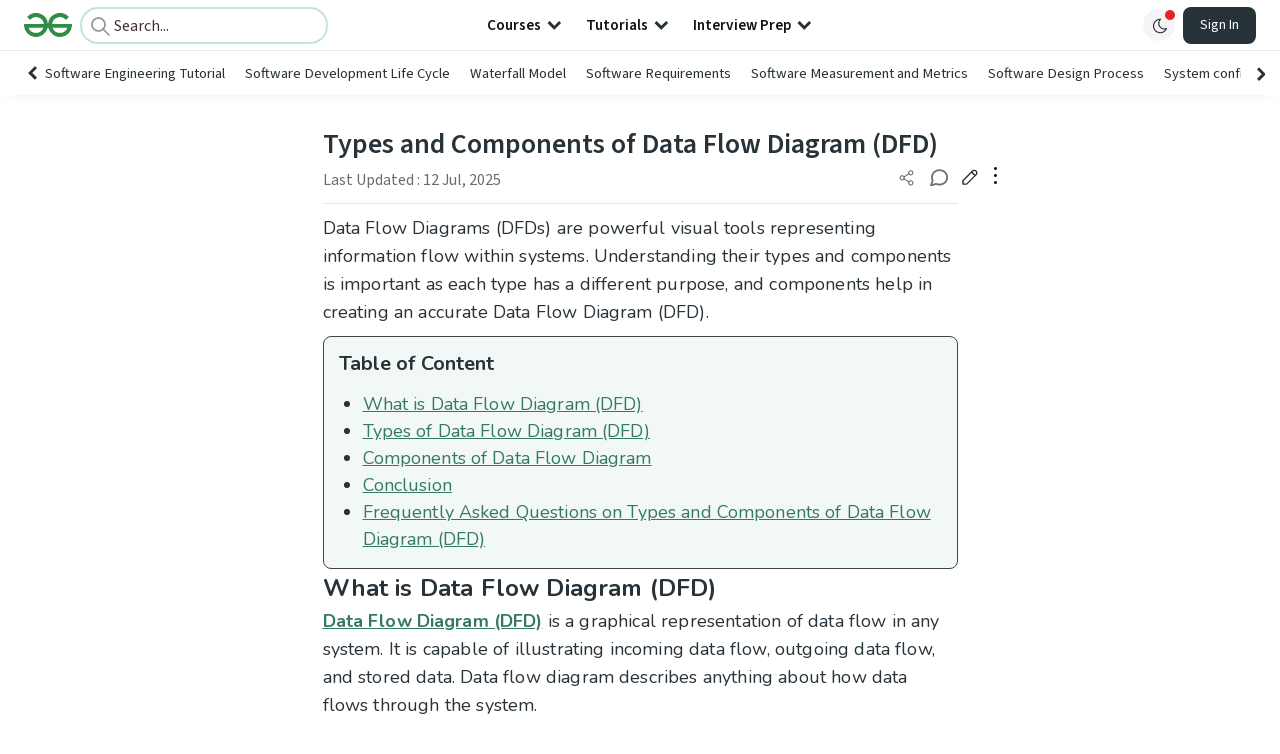

--- FILE ---
content_type: text/html; charset=utf-8
request_url: https://www.geeksforgeeks.org/software-engineering/types-and-components-of-data-flow-diagram-dfd/
body_size: 55552
content:
<!DOCTYPE html><html lang="en"><head><link rel="preconnect" href="https://fonts.googleapis.com"/><link rel="preconnect" href="https://fonts.gstatic.com" crossorigin="true"/><meta charSet="UTF-8"/><meta name="viewport" content="width=device-width, initial-scale=1.0, minimum-scale=0.5, maximum-scale=3.0"/><meta name="robots" content="index, follow, max-image-preview:large, max-snippet:-1"/><link rel="shortcut icon" href="https://media.geeksforgeeks.org/wp-content/cdn-uploads/gfg_favicon.png" type="image/x-icon"/><meta name="theme-color" content="#308D46"/><meta name="image" property="og:image" content="https://media.geeksforgeeks.org/wp-content/cdn-uploads/gfg_200x200-min.png"/><meta property="og:image:type" content="image/png"/><meta property="og:image:width" content="200"/><meta property="og:image:height" content="200"/><meta name="facebook-domain-verification" content="xo7t4ve2wn3ywfkjdvwbrk01pvdond"/><meta property="og:title" content="Types and Components of Data Flow Diagram (DFD) - GeeksforGeeks"/><meta name="description" content="Your All-in-One Learning Portal: GeeksforGeeks is a comprehensive educational platform that empowers learners across domains-spanning computer science and programming, school education, upskilling, commerce, software tools, competitive exams, and more."/><meta property="og:url" content="https://www.geeksforgeeks.org/software-engineering/types-and-components-of-data-flow-diagram-dfd/"/><meta name="keywords" content="Data Structures, Algorithms, Python, Java, C, C++, JavaScript, Android Development, SQL, Data Science, Machine Learning, PHP, Web Development, System Design, Tutorial, Technical Blogs, Interview Experience, Interview Preparation, Programming, Competitive Programming, Jobs, Coding Contests, GATE CSE, HTML, CSS, React, NodeJS, Placement, Aptitude, Quiz, Computer Science, Programming Examples, GeeksforGeeks Courses, Puzzles, SSC, Banking, UPSC, Commerce, Finance, CBSE, School, k12, General Knowledge, News, Mathematics, Exams"/><meta property="og:site_name" content="GeeksforGeeks"/><meta property="og:image" content="https://media.geeksforgeeks.org/wp-content/uploads/20240514163101/Physical-Data-Flow-Diagram-(DFD).webp"/><meta property="og:image" content="https://media.geeksforgeeks.org/wp-content/uploads/20240514162947/Logical-Data-Flow-Diagram-(DFD).webp"/><meta property="og:image" content="https://media.geeksforgeeks.org/wp-content/uploads/20240514162830/Types-of-Data-Flow-Diagram-(DFD).webp"/><meta property="article:section" content="Software Engineering"/><meta property="og:type" content="article"/><meta property="og:locale" content="en_US"/><meta property="article:published_time" content="2020-04-20 01:59:55+00:00"/><meta property="article:modified_time" content="2025-07-12 18:30:20+00:00"/><meta property="og:updated_time" content="2025-07-12 18:30:20+00:00"/><meta property="og:image:secure_url" content="https://media.geeksforgeeks.org/wp-content/uploads/20240514163101/Physical-Data-Flow-Diagram-(DFD).webp"/><meta property="og:description" content="Your All-in-One Learning Portal: GeeksforGeeks is a comprehensive educational platform that empowers learners across domains-spanning computer science and programming, school education, upskilling, commerce, software tools, competitive exams, and more."/><script type="application/ld+json">{"@context":"https://schema.org","@type":"Article","mainEntityOfPage":{"@type":"WebPage","id":"https://www.geeksforgeeks.org/software-engineering/types-and-components-of-data-flow-diagram-dfd/"},"headline":"Types and Components of Data Flow Diagram (DFD)","datePublished":"2020-04-20 01:59:55","dateModified":"2025-07-12 06:30:20","image":{"@type":"ImageObject","url":"https://media.geeksforgeeks.org/wp-content/uploads/20240514162830/Types-of-Data-Flow-Diagram-(DFD).webp","width":"1043","height":"746"},"author":{"@type":"Organization","name":"GeeksforGeeks","url":"https://www.geeksforgeeks.org/","logo":{"@type":"ImageObject","url":"https://media.geeksforgeeks.org/wp-content/cdn-uploads/logo-new-2.svg","width":"301","height":"40"}},"publisher":{"@type":"Organization","name":"GeeksforGeeks","url":"https://www.geeksforgeeks.org/","logo":{"@type":"ImageObject","url":"https://media.geeksforgeeks.org/wp-content/cdn-uploads/logo-new-2.svg","width":"301","height":"40"}},"description":"Data Flow Diagrams (DFDs) are powerful visual tools representing information flow within systems. Understanding their types and components is important as each type has a different purpose, and components help in creating an accurate Data Flow Diagram (DFD). Table of Content What is Data Flow Diagram (DFD)Types of Data Flow","about":[{"@type":"Thing","name":"SoftwareEngineering"}]}</script><script type="application/ld+json">{"@context":"https://schema.org","@type":"WebSite","name":"GeeksforGeeks","url":"https://www.geeksforgeeks.org/","potentialAction":{"@type":"SearchAction","target":"https://www.geeksforgeeks.org/search/{search_term_string}/","query-input":"required name=search_term_string"}}</script><script type="application/ld+json">{"@context":"https://schema.org","@type":"Organization","name":"GeeksforGeeks","url":"https://www.geeksforgeeks.org/","logo":"https://media.geeksforgeeks.org/wp-content/cdn-uploads/20200817185016/gfg_complete_logo_2x-min.png","description":"Your All-in-One Learning Portal: GeeksforGeeks is a comprehensive educational platform that empowers learners across domains-spanning computer science and programming, school education, upskilling, commerce, software tools, competitive exams, and more.","founder":[{"@type":"Person","name":"Sandeep Jain","url":"https://in.linkedin.com/in/sandeep-jain-b3940815"}],"sameAs":["https://www.facebook.com/geeksforgeeks.org/","https://twitter.com/geeksforgeeks","https://www.linkedin.com/company/1299009","https://www.youtube.com/geeksforgeeksvideos/"]}</script><script type="application/ld+json">{"@context":"https://schema.org","@type":"BreadcrumbList","itemListElement":[{"@type":"ListItem","position":1,"name":"Software Engineering","item":{"@type":"Thing","@id":"https://www.geeksforgeeks.org/category/software-engineering/"}},{"@type":"ListItem","position":2,"name":"types-and-components-of-data-flow-diagram-dfd","item":{"@type":"Thing","@id":"https://www.geeksforgeeks.org/software-engineering/types-and-components-of-data-flow-diagram-dfd/"}}]}</script><script defer="" src="https://apis.google.com/js/platform.js"></script><title>Types and Components of Data Flow Diagram (DFD) - GeeksforGeeks</title><link rel="profile" href="http://gmpg.org/xfn/11"/><link rel="pingback" href="https://www.geeksforgeeks.org/x lrpc.php"/><script>
    var arrPostCat = [];
    arrPostCat.push('2839');
    var arrPostCatName = "";
    var matching_category = "software-engineering";
    var tIds = "2839";
    var termsNames = "softwareengineering";
    var tIdsInclusiveParents = "2839";
    var domain = 1;
    var arrPost = [];
    var post_id = "399538";
    var post_type = "post";
    var post_slug = "types-and-components-of-data-flow-diagram-dfd";
    var ip = "18.220.184.166";
    var post_title = `Types and Components of Data Flow Diagram (DFD)`;
    var post_status = "publish";
    var practiceAPIURL = "https://practiceapi.geeksforgeeks.org/";
    var practiceURL = "https://practice.geeksforgeeks.org/";
    var post_date = "2020-04-20 15:00:11";
    var commentSysUrl = "https://discuss.geeksforgeeks.org/commentEmbedV2.js";
    var link_on_code_run = '';
    var link_search_modal_top = '';
    var country_code_cf = "US";
    var postAdApiUrlString = "2839/";
  </script><link rel="canonical" href="https://www.geeksforgeeks.org/software-engineering/types-and-components-of-data-flow-diagram-dfd/"/><link rel="icon" href="https://media.geeksforgeeks.org/wp-content/uploads/gfg_200X200-100x100.png" sizes="32x32"/><link rel="icon" href="https://www.geeksforgeeks.org/wp-content/uploads/gfg_200X200.png" sizes="192x192"/><link rel="apple-touch-icon-precomposed" href="https://www.geeksforgeeks.org/wp-content/uploads/gfg_200X200.png"/><meta name="msapplication-TileImage" content="https://www.geeksforgeeks.org/wp-content/uploads/gfg_200X200.png"/><meta name="next-head-count" content="43"/><style id="stitches">--sxs{--sxs:0 nextui-t-iFDYKV}@media{:root,.nextui-t-iFDYKV{--nextui-fonts-sans:-apple-system, BlinkMacSystemFont, 'Segoe UI','Roboto', 'Oxygen', 'Ubuntu', 'Cantarell', 'Fira Sans', 'Droid Sans','Helvetica Neue', sans-serif;;--nextui-fonts-mono:Menlo, Monaco, 'Lucida Console', 'Liberation Mono', 'DejaVu Sans Mono', 'Bitstream Vera Sans Mono','Courier New', monospace;;--nextui-fontSizes-xs:0.75rem;--nextui-fontSizes-sm:0.875rem;--nextui-fontSizes-base:1rem;--nextui-fontSizes-md:1rem;--nextui-fontSizes-lg:1.125rem;--nextui-fontSizes-xl:1.25rem;--nextui-fontSizes-2xl:1.5rem;--nextui-fontSizes-3xl:1.875rem;--nextui-fontSizes-4xl:2.25rem;--nextui-fontSizes-5xl:3rem;--nextui-fontSizes-6xl:3.75rem;--nextui-fontSizes-7xl:4.5rem;--nextui-fontSizes-8xl:6rem;--nextui-fontSizes-9xl:8rem;--nextui-fontWeights-hairline:100;--nextui-fontWeights-thin:200;--nextui-fontWeights-light:300;--nextui-fontWeights-normal:400;--nextui-fontWeights-medium:500;--nextui-fontWeights-semibold:600;--nextui-fontWeights-bold:700;--nextui-fontWeights-extrabold:800;--nextui-fontWeights-black:900;--nextui-lineHeights-xs:1;--nextui-lineHeights-sm:1.25;--nextui-lineHeights-base:1.5;--nextui-lineHeights-md:1.5;--nextui-lineHeights-lg:1.75;--nextui-lineHeights-xl:1.75;--nextui-lineHeights-2xl:2;--nextui-lineHeights-3xl:2.25;--nextui-lineHeights-4xl:2.5;--nextui-lineHeights-5xl:1;--nextui-lineHeights-6xl:1;--nextui-lineHeights-7xl:1;--nextui-lineHeights-8xl:1;--nextui-lineHeights-9xl:1;--nextui-letterSpacings-tighter:-0.05em;--nextui-letterSpacings-tight:-0.025em;--nextui-letterSpacings-normal:0;--nextui-letterSpacings-wide:0.025em;--nextui-letterSpacings-wider:0.05em;--nextui-letterSpacings-widest:0.1em;--nextui-space-0:0rem;--nextui-space-1:0.125rem;--nextui-space-2:0.25rem;--nextui-space-3:0.375rem;--nextui-space-4:0.5rem;--nextui-space-5:0.625rem;--nextui-space-6:0.75rem;--nextui-space-7:0.875rem;--nextui-space-8:1rem;--nextui-space-9:1.25rem;--nextui-space-10:1.5rem;--nextui-space-11:1.75rem;--nextui-space-12:2rem;--nextui-space-13:2.25rem;--nextui-space-14:2.5rem;--nextui-space-15:2.75rem;--nextui-space-16:3rem;--nextui-space-17:3.5rem;--nextui-space-18:4rem;--nextui-space-20:5rem;--nextui-space-24:6rem;--nextui-space-28:7rem;--nextui-space-32:8rem;--nextui-space-36:9rem;--nextui-space-40:10rem;--nextui-space-44:11rem;--nextui-space-48:12rem;--nextui-space-52:13rem;--nextui-space-56:14rem;--nextui-space-60:15rem;--nextui-space-64:16rem;--nextui-space-72:18rem;--nextui-space-80:20rem;--nextui-space-96:24rem;--nextui-space-xs:0.5rem;--nextui-space-sm:0.75rem;--nextui-space-md:1rem;--nextui-space-lg:1.25rem;--nextui-space-xl:2.25rem;--nextui-space-2xl:3rem;--nextui-space-3xl:5rem;--nextui-space-4xl:10rem;--nextui-space-5xl:14rem;--nextui-space-6xl:18rem;--nextui-space-7xl:24rem;--nextui-space-8xl:32rem;--nextui-space-9xl:40rem;--nextui-space-min:min-content;--nextui-space-max:max-content;--nextui-space-fit:fit-content;--nextui-space-screen:100vw;--nextui-space-full:100%;--nextui-space-px:1px;--nextui-radii-xs:7px;--nextui-radii-sm:9px;--nextui-radii-md:12px;--nextui-radii-base:14px;--nextui-radii-lg:14px;--nextui-radii-xl:18px;--nextui-radii-2xl:24px;--nextui-radii-3xl:32px;--nextui-radii-squared:33%;--nextui-radii-rounded:50%;--nextui-radii-pill:9999px;--nextui-zIndices-1:100;--nextui-zIndices-2:200;--nextui-zIndices-3:300;--nextui-zIndices-4:400;--nextui-zIndices-5:500;--nextui-zIndices-10:1000;--nextui-zIndices-max:9999;--nextui-borderWeights-light:1px;--nextui-borderWeights-normal:2px;--nextui-borderWeights-bold:3px;--nextui-borderWeights-extrabold:4px;--nextui-borderWeights-black:5px;--nextui-transitions-default:all 250ms ease;--nextui-transitions-button:background 0.25s ease 0s, color 0.25s ease 0s, border-color 0.25s ease 0s, box-shadow 0.25s ease 0s, transform 0.25s ease 0s, opacity 0.25s ease 0s;--nextui-transitions-avatar:box-shadow 0.25s ease 0s, opacity 0.25s ease 0s;--nextui-transitions-card:transform 0.25s ease 0s, filter 0.25s ease 0s, box-shadow 0.25s ease 0s;--nextui-transitions-dropdownItem:background 0.12s ease, transform 0.12s ease, color 0.12s ease, box-shadow 0.12s ease 0s;--nextui-breakpoints-xs:650px;--nextui-breakpoints-sm:960px;--nextui-breakpoints-md:1280px;--nextui-breakpoints-lg:1400px;--nextui-breakpoints-xl:1920px;--nextui-colors-white:#ffffff;--nextui-colors-black:#000000;--nextui-colors-primaryLight:var(--nextui-colors-blue200);--nextui-colors-primaryLightHover:var(--nextui-colors-blue300);--nextui-colors-primaryLightActive:var(--nextui-colors-blue400);--nextui-colors-primaryLightContrast:var(--nextui-colors-blue600);--nextui-colors-primary:var(--nextui-colors-blue600);--nextui-colors-primaryBorder:var(--nextui-colors-blue500);--nextui-colors-primaryBorderHover:var(--nextui-colors-blue600);--nextui-colors-primarySolidHover:var(--nextui-colors-blue700);--nextui-colors-primarySolidContrast:var(--nextui-colors-white);--nextui-colors-primaryShadow:var(--nextui-colors-blue500);--nextui-colors-secondaryLight:var(--nextui-colors-purple200);--nextui-colors-secondaryLightHover:var(--nextui-colors-purple300);--nextui-colors-secondaryLightActive:var(--nextui-colors-purple400);--nextui-colors-secondaryLightContrast:var(--nextui-colors-purple600);--nextui-colors-secondary:var(--nextui-colors-purple600);--nextui-colors-secondaryBorder:var(--nextui-colors-purple500);--nextui-colors-secondaryBorderHover:var(--nextui-colors-purple600);--nextui-colors-secondarySolidHover:var(--nextui-colors-purple700);--nextui-colors-secondarySolidContrast:var(--nextui-colors-white);--nextui-colors-secondaryShadow:var(--nextui-colors-purple500);--nextui-colors-successLight:var(--nextui-colors-green200);--nextui-colors-successLightHover:var(--nextui-colors-green300);--nextui-colors-successLightActive:var(--nextui-colors-green400);--nextui-colors-successLightContrast:var(--nextui-colors-green700);--nextui-colors-success:var(--nextui-colors-green600);--nextui-colors-successBorder:var(--nextui-colors-green500);--nextui-colors-successBorderHover:var(--nextui-colors-green600);--nextui-colors-successSolidHover:var(--nextui-colors-green700);--nextui-colors-successSolidContrast:var(--nextui-colors-white);--nextui-colors-successShadow:var(--nextui-colors-green500);--nextui-colors-warningLight:var(--nextui-colors-yellow200);--nextui-colors-warningLightHover:var(--nextui-colors-yellow300);--nextui-colors-warningLightActive:var(--nextui-colors-yellow400);--nextui-colors-warningLightContrast:var(--nextui-colors-yellow700);--nextui-colors-warning:var(--nextui-colors-yellow600);--nextui-colors-warningBorder:var(--nextui-colors-yellow500);--nextui-colors-warningBorderHover:var(--nextui-colors-yellow600);--nextui-colors-warningSolidHover:var(--nextui-colors-yellow700);--nextui-colors-warningSolidContrast:var(--nextui-colors-white);--nextui-colors-warningShadow:var(--nextui-colors-yellow500);--nextui-colors-errorLight:var(--nextui-colors-red200);--nextui-colors-errorLightHover:var(--nextui-colors-red300);--nextui-colors-errorLightActive:var(--nextui-colors-red400);--nextui-colors-errorLightContrast:var(--nextui-colors-red600);--nextui-colors-error:var(--nextui-colors-red600);--nextui-colors-errorBorder:var(--nextui-colors-red500);--nextui-colors-errorBorderHover:var(--nextui-colors-red600);--nextui-colors-errorSolidHover:var(--nextui-colors-red700);--nextui-colors-errorSolidContrast:var(--nextui-colors-white);--nextui-colors-errorShadow:var(--nextui-colors-red500);--nextui-colors-neutralLight:var(--nextui-colors-gray100);--nextui-colors-neutralLightHover:var(--nextui-colors-gray200);--nextui-colors-neutralLightActive:var(--nextui-colors-gray300);--nextui-colors-neutralLightContrast:var(--nextui-colors-gray800);--nextui-colors-neutral:var(--nextui-colors-gray600);--nextui-colors-neutralBorder:var(--nextui-colors-gray400);--nextui-colors-neutralBorderHover:var(--nextui-colors-gray500);--nextui-colors-neutralSolidHover:var(--nextui-colors-gray600);--nextui-colors-neutralSolidContrast:var(--nextui-colors-white);--nextui-colors-neutralShadow:var(--nextui-colors-gray400);--nextui-colors-gradient:linear-gradient(112deg, var(--nextui-colors-cyan600) -63.59%, var(--nextui-colors-pink600) -20.3%, var(--nextui-colors-blue600) 70.46%);--nextui-colors-accents0:var(--nextui-colors-gray50);--nextui-colors-accents1:var(--nextui-colors-gray100);--nextui-colors-accents2:var(--nextui-colors-gray200);--nextui-colors-accents3:var(--nextui-colors-gray300);--nextui-colors-accents4:var(--nextui-colors-gray400);--nextui-colors-accents5:var(--nextui-colors-gray500);--nextui-colors-accents6:var(--nextui-colors-gray600);--nextui-colors-accents7:var(--nextui-colors-gray700);--nextui-colors-accents8:var(--nextui-colors-gray800);--nextui-colors-accents9:var(--nextui-colors-gray900);--nextui-colors-background:var(--nextui-colors-white);--nextui-colors-backgroundAlpha:rgba(255, 255, 255, 0.8);--nextui-colors-foreground:var(--nextui-colors-black);--nextui-colors-backgroundContrast:var(--nextui-colors-white);--nextui-colors-blue50:#EDF5FF;--nextui-colors-blue100:#E1EFFF;--nextui-colors-blue200:#CEE4FE;--nextui-colors-blue300:#B7D5F8;--nextui-colors-blue400:#96C1F2;--nextui-colors-blue500:#5EA2EF;--nextui-colors-blue600:#0072F5;--nextui-colors-blue700:#005FCC;--nextui-colors-blue800:#004799;--nextui-colors-blue900:#00254D;--nextui-colors-purple50:#F7F2FD;--nextui-colors-purple100:#F1E8FB;--nextui-colors-purple200:#EADCF8;--nextui-colors-purple300:#E0CBF5;--nextui-colors-purple400:#D1B1F0;--nextui-colors-purple500:#BC8EE9;--nextui-colors-purple600:#7828C8;--nextui-colors-purple700:#6622AA;--nextui-colors-purple800:#4D1980;--nextui-colors-purple900:#290E44;--nextui-colors-green50:#F1FDF7;--nextui-colors-green100:#E8FCF1;--nextui-colors-green200:#DAFBE8;--nextui-colors-green300:#C8F9DD;--nextui-colors-green400:#ADF5CC;--nextui-colors-green500:#88F1B6;--nextui-colors-green600:#17C964;--nextui-colors-green700:#13A452;--nextui-colors-green800:#108944;--nextui-colors-green900:#06371B;--nextui-colors-yellow50:#FEF9F0;--nextui-colors-yellow100:#FEF5E7;--nextui-colors-yellow200:#FDEFD8;--nextui-colors-yellow300:#FCE7C5;--nextui-colors-yellow400:#FBDBA7;--nextui-colors-yellow500:#F9CB80;--nextui-colors-yellow600:#F5A524;--nextui-colors-yellow700:#B97509;--nextui-colors-yellow800:#925D07;--nextui-colors-yellow900:#4E3104;--nextui-colors-red50:#FEF0F5;--nextui-colors-red100:#FEE7EF;--nextui-colors-red200:#FDD8E5;--nextui-colors-red300:#FCC5D8;--nextui-colors-red400:#FAA8C5;--nextui-colors-red500:#F881AB;--nextui-colors-red600:#F31260;--nextui-colors-red700:#B80A47;--nextui-colors-red800:#910838;--nextui-colors-red900:#4E041E;--nextui-colors-cyan50:#F0FCFF;--nextui-colors-cyan100:#E6FAFE;--nextui-colors-cyan200:#D7F8FE;--nextui-colors-cyan300:#C3F4FD;--nextui-colors-cyan400:#A5EEFD;--nextui-colors-cyan500:#7EE7FC;--nextui-colors-cyan600:#06B7DB;--nextui-colors-cyan700:#09AACD;--nextui-colors-cyan800:#0E8AAA;--nextui-colors-cyan900:#053B48;--nextui-colors-pink50:#FFF0FB;--nextui-colors-pink100:#FFE5F8;--nextui-colors-pink200:#FFD6F3;--nextui-colors-pink300:#FFC2EE;--nextui-colors-pink400:#FFA3E5;--nextui-colors-pink500:#FF7AD9;--nextui-colors-pink600:#FF4ECD;--nextui-colors-pink700:#D6009A;--nextui-colors-pink800:#B80084;--nextui-colors-pink900:#4D0037;--nextui-colors-gray50:#F1F3F5;--nextui-colors-gray100:#ECEEF0;--nextui-colors-gray200:#E6E8EB;--nextui-colors-gray300:#DFE3E6;--nextui-colors-gray400:#D7DBDF;--nextui-colors-gray500:#C1C8CD;--nextui-colors-gray600:#889096;--nextui-colors-gray700:#7E868C;--nextui-colors-gray800:#687076;--nextui-colors-gray900:#11181C;--nextui-colors-text:var(--nextui-colors-gray900);--nextui-colors-link:var(--nextui-colors-blue600);--nextui-colors-codeLight:var(--nextui-colors-pink100);--nextui-colors-code:var(--nextui-colors-pink600);--nextui-colors-selection:var(--nextui-colors-blue200);--nextui-colors-border:rgba(0, 0, 0, 0.15);--nextui-shadows-xs:0 2px 8px 1px rgb(104 112 118 / 0.07), 0 1px 1px -1px rgb(104 112 118 / 0.04);--nextui-shadows-sm:0 2px 8px 2px rgb(104 112 118 / 0.07), 0 2px 4px -1px rgb(104 112 118 / 0.04);--nextui-shadows-md:0 12px 20px 6px rgb(104 112 118 / 0.08);--nextui-shadows-lg:0 12px 34px 6px rgb(104 112 118 / 0.18);--nextui-shadows-xl:0 25px 65px 0px rgb(104 112 118 / 0.35);--nextui-dropShadows-xs:drop-shadow(0 2px 4px rgb(104 112 118 / 0.07)) drop-shadow(0 1px 1px rgb(104 112 118 / 0.04));--nextui-dropShadows-sm:drop-shadow(0 2px 8px rgb(104 112 118 / 0.07)) drop-shadow(0 2px 4px rgb(104 112 118 / 0.04));--nextui-dropShadows-md:drop-shadow(0 4px 12px rgb(104 112 118 / 0.08)) drop-shadow(0 20px 8px rgb(104 112 118 / 0.04));--nextui-dropShadows-lg:drop-shadow(0 12px 24px rgb(104 112 118 / 0.15)) drop-shadow(0 12px 14px rgb(104 112 118 / 0.1));--nextui-dropShadows-xl:drop-shadow(0 25px 34px rgb(104 112 118 / 0.35))}}--sxs{--sxs:1 nextui-k-dPxXDy nextui-k-jjQGhG nextui-k-eKsxVP nextui-k-fehnNV nextui-k-dSVASG nextui-k-fLOxFp nextui-k-itSsug nextui-k-kczHuk nextui-k-gWfstQ nextui-k-jvYHWg nextui-k-khapXo nextui-k-jtoOCl nextui-k-coIGzE nextui-k-gJKQzh nextui-k-fyNack nextui-k-fAlzUo nextui-k-dfOUfo nextui-k-AVtYN eKDgFc}@media{@keyframes nextui-k-dPxXDy{0%{opacity:0;transform:scale(0.25)}30%{opacity:1}80%{opacity:0.5}100%{transform:scale(28);opacity:0}}@keyframes nextui-k-jjQGhG{0%{background-position:200% 0}to{background-position:-200% 0}}@keyframes nextui-k-eKsxVP{0%{opacity:1}100%{opacity:0.15}}@keyframes nextui-k-fehnNV{0%{transform:rotate(0deg)}100%{transform:rotate(360deg)}}@keyframes nextui-k-dSVASG{0%{transform:translate(0px, 0px)}50%{transform:translate(0, calc(calc(var(--nextui--loadingSize)*-1) * 1.4))}100%{transform:translate(0px, 0px)}}@keyframes nextui-k-fLOxFp{0%{opacity:0.2}20%{opacity:1}100%{opacity:0.2}}@keyframes nextui-k-itSsug{0%{left:-40%}100%{left:100%}}@keyframes nextui-k-kczHuk{0%{transform:scale(1)}60%{transform:scale(var(--nextui--paginationScaleTransform))}100%{transform:scale(1)}}@keyframes nextui-k-gWfstQ{100%{stroke-dashoffset:0}}@keyframes nextui-k-jvYHWg{0%{opacity:0;transform:scale(0.2) translate(50%, -50%)}60%{opacity:0.75;transform:scale(1.2) translate(50%, -50%)}100%{opacity:1;transform:scale(1) translate(50%, -50%)}}@keyframes nextui-k-khapXo{0%{opacity:1;transform:scale(1) translate(50%, -50%)}100%{opacity:0;transform:scale(0.2) translate(50%, -50%)}}@keyframes nextui-k-jtoOCl{0%{opacity:0;transform:scale(0.2) translate(-50%, -50%)}60%{opacity:0.75;transform:scale(1.2) translate(-50%, -50%)}100%{opacity:1;transform:scale(1) translate(-50%, -50%)}}@keyframes nextui-k-coIGzE{0%{opacity:1;transform:scale(1) translate(-50%, -50%)}100%{opacity:0;transform:scale(0.2) translate(-50%, -50%)}}@keyframes nextui-k-gJKQzh{0%{opacity:0;transform:scale(0.2) translate(50%, 50%)}60%{opacity:0.75;transform:scale(1.2) translate(50%, 50%)}100%{opacity:1;transform:scale(1) translate(50%, 50%)}}@keyframes nextui-k-fyNack{0%{opacity:1;transform:scale(1) translate(50%, 50%)}100%{opacity:0;transform:scale(0.2) translate(50%, 50%)}}@keyframes nextui-k-fAlzUo{0%{opacity:0;transform:scale(0.2) translate(-50%, 50%)}60%{opacity:0.75;transform:scale(1.2) translate(-50%, 50%)}100%{opacity:1;transform:scale(1) translate(-50%, 50%)}}@keyframes nextui-k-dfOUfo{0%{opacity:1;transform:scale(1) translate(-50%, 50%)}100%{opacity:0;transform:scale(0.2) translate(-50%, 50%)}}@keyframes nextui-k-AVtYN{0%{opacity:1}50%{opacity:0.4;transform:scale(0.5)}100%{opacity:1}}*,*:before,*:after{box-sizing:border-box;text-rendering:geometricPrecision;-webkit-tap-highlight-color:transparent}html{font-size:var(--nextui-fontSizes-base)}body{margin:0;padding:0;min-height:100%;position:relative;overflow-x:hidden;-webkit-font-smoothing:antialiased;-moz-osx-font-smoothing:grayscale;text-rendering:optimizeLegibility;font-size:var(--nextui-fontSizes-base);line-height:var(--nextui-lineHeights-md);font-family:var(--nextui-fonts-sans)}html,body{background-color:var(--nextui-colors-background);color:var(--nextui-colors-text)}p,small{color:inherit;letter-spacing:var(--nextui-letterSpacings-tighter);font-weight:var(--nextui-fontWeights-normal);font-family:var(--nextui-fonts-sans)}p{font-size:var(--nextui-fontSizes-base);line-height:var(--nextui-lineHeights-lg)}small{margin:0;line-height:var(--nextui-lineHeights-xs);font-size:var(--nextui-fontSizes-xs)}b{font-weight:var(--nextui-fontWeights-semibold)}span{font-size:inherit;color:inherit;font-weight:inherit}img{max-width:100%}a{cursor:pointer;font-size:inherit;-webkit-touch-callout:none;-webkit-tap-highlight-color:rgba(0, 0, 0, 0);-webkit-box-align:center;align-items:center;color:var(--nextui-colors-link);text-decoration:none}a:hover{text-decoration:none}ul,ol{padding:0;list-style-type:none;margin:var(--nextui-space-sm) var(--nextui-space-sm) var(--nextui-space-sm) var(--nextui-space-lg);color:var(--nextui-colors-foreground)}ol{list-style-type:decimal}li{margin-bottom:var(--nextui-space-5);font-size:var(--nextui-fontSizes-base);line-height:var(--nextui-lineHeights-lg)}h1,h2,h3,h4,h5,h6{color:inherit;margin:0 0 var(--nextui-space-5) 0}h1{letter-spacing:var(--nextui-letterSpacings-tighter);font-size:var(--nextui-fontSizes-5xl);line-height:var(--nextui-lineHeights-md);font-weight:var(--nextui-fontWeights-bold)}h2{letter-spacing:var(--nextui-letterSpacings-tighter);font-size:var(--nextui-fontSizes-4xl);font-weight:var(--nextui-fontWeights-semibold)}h3{letter-spacing:var(--nextui-letterSpacings-tighter);font-size:var(--nextui-fontSizes-2xl);font-weight:var(--nextui-fontWeights-semibold)}h4{letter-spacing:var(--nextui-letterSpacings-tighter);font-size:var(--nextui-fontSizes-xl);font-weight:var(--nextui-fontWeights-semibold)}h5{letter-spacing:var(--nextui-letterSpacings-tight);font-size:var(--nextui-fontSizes-md);font-weight:var(--nextui-fontWeights-semibold)}h6{letter-spacing:var(--nextui-letterSpacings-tight);font-size:var(--nextui-fontSizes-sm);font-weight:var(--nextui-fontWeights-semibold)}button,input,select,textarea{font-family:inherit;font-size:inherit;line-height:inherit;color:inherit;margin:0}button:focus,input:focus,select:focus,textarea:focus{outline:none}code{color:var(--nextui-colors-code);padding:var(--nextui-space-1) var(--nextui-space-2);border-radius:var(--nextui-radii-xs);background:var(--nextui-colors-codeLight);font-family:var(--nextui-fonts-mono);font-size:var(--nextui-fontSizes-sm);white-space:pre-wrap;transition:opacity 0.25s ease 0s}code:hover{opacity:0.8}pre{overflow:auto;white-space:pre;text-align:left;font-size:var(--nextui-fontSizes-sm);border-radius:var(--nextui-radii-lg);padding:var(--nextui-space-md) var(--nextui-space-lg);margin:var(--nextui-space-lg) 0;font-family:var(--nextui-fonts-mono);line-height:var(--nextui-lineHeights-md);webkit-overflow-scrolling:touch}pre code{color:var(--nextui-colors-foreground);font-size:var(--nextui-fontSizes-sm);line-height:var(--nextui-lineHeights-sm);white-space:pre}pre code:before,pre code:after{display:none}pre p{margin:0}pre::-webkit-scrollbar{display:none;width:0;height:0;background:transparent}hr{background:var(--nextui-colors-border);border-color:transparent;border-width:0px;border-style:none;height:1px}details{background-color:var(--nextui-colors-accents1);border:none}details:focus,details:hover,details:active{outline:none}summary{cursor:pointer;-webkit-user-select:none;user-select:none;list-style:none;outline:none}summary::-webkit-details-marker,summary::before{display:none}summary::-moz-list-bullet{font-size:0}summary:focus,summary:hover,summary:active{outline:none;list-style:none}::selection{background-color:var(--nextui-colors-selection)}blockquote{padding:var(--nextui-space-md) var(--nextui-space-lg);color:var(--nextui-colors-accents7);background-color:var(--nextui-colors-accents0);border-radius:var(--nextui-radii-lg);margin:var(--nextui-space-10) 0}blockquote *:first-child{margin-top:0}blockquote *:last-child{margin-bottom:0}kbd{width:-moz-fit-content;width:fit-content;text-align:center;display:inline-block;color:var(--nextui-colors-accents8);background:var(--nextui-colors-accents0);border:1px solid var(--nextui-colors-border);box-shadow:0 0 1px 0 rgb(0 0 0 / 14%);font-family:var(--nextui-fonts-sans);border-radius:5px;padding:var(--nextui-space-1) var(--nextui-space-3);margin-left:var(--nextui-space-1);margin-right:var(--nextui-space-1);line-height:var(--nextui-lineHeights-sm);font-size:var(--nextui-fontSizes-sm)}kbd + kbd{margin-left:var(--nextui-space-2)}dl,dd,hr,figure,p{margin:0}}--sxs{--sxs:2 nextui-c-iVzbCs nextui-c-FIiRH nextui-c-kbhVdb nextui-c-kRHeuF nextui-c-eKVPvf nextui-c-cUthvm nextui-c-huiNHE nextui-c-fItrmj nextui-c-eKuzCY nextui-c-cAbbLF nextui-c-kSOHfs nextui-c-bOoPrE nextui-c-chTLhx}@media{.nextui-c-iVzbCs{opacity:0;margin:0 auto;position:relative;overflow:hidden;max-width:100%;transition:transform 250ms ease 0ms, opacity 200ms ease-in 0ms}@media (prefers-reduced-motion: reduce){.nextui-c-iVzbCs{transition:none}}.nextui-c-FIiRH{position:absolute;top:0;left:0;right:0;bottom:0;width:100%;height:100%;border-radius:inherit;background-image:linear-gradient(270deg, var(--nextui-colors-accents1), var(--nextui-colors-accents2), var(--nextui-colors-accents2), var(--nextui-colors-accents1));background-size:400% 100%;animation:nextui-k-jjQGhG 5s ease-in-out infinite;transition:opacity 300ms ease-out}.nextui-c-kbhVdb{width:100%;height:100%;display:block}.nextui-c-kRHeuF{margin:0;box-sizing:border-box;padding:var(--nextui--gridGapUnit)}.nextui-c-eKVPvf{margin:0;padding:0;display:inline-flex;position:relative;font-variant:tabular-nums;font-feature-settings:tnum}.nextui-c-cUthvm{border:none;position:relative;display:inline-flex;margin:0 var(--nextui--paginationItemMargin);align-items:center;justify-content:center;padding:0;box-sizing:border-box;text-transform:capitalize;-webkit-user-select:none;-webkit-user-select:none;user-select:none;white-space:nowrap;text-align:center;vertical-align:middle;box-shadow:none;outline:none;height:var(--nextui--paginationSize);min-width:var(--nextui--paginationSize);font-size:inherit;cursor:pointer;border-radius:var(--nextui--paginationItemRadius);color:var(--nextui-colors-text);background:var(--nextui-colors-accents0)}@media (prefers-reduced-motion: reduce){.nextui-c-cUthvm{transition:none}}.nextui-c-cUthvm:hover{background:var(--nextui-colors-accents1)}.nextui-c-cUthvm .nextui-c-eKuzCY{width:var(--nextui--paginationFontSize);height:var(--nextui--paginationFontSize)}.nextui-c-cUthvm .nextui-c-kSOHfs{width:var(--nextui--paginationFontSize);height:var(--nextui--paginationFontSize)}.nextui-c-huiNHE{-webkit-tap-highlight-color:transparent}.nextui-c-huiNHE:focus:not(.nextui-c-huiNHE:focus-visible){box-shadow:none}.nextui-c-huiNHE:focus{outline:none;box-shadow:0 0 0 2px var(--nextui-colors-background), 0 0 0 4px var(--nextui-colors-primary)}@media not all and (min-resolution:.001dpcm){.nextui-c-huiNHE{-webkit-tap-highlight-color:transparent;outline:none}}.nextui-c-fItrmj{position:relative;display:inline-flex;align-items:center;top:0;left:0;z-index:var(--nextui-zIndices-2)}.nextui-c-eKuzCY{transform:rotate(180deg)}.nextui-c-cAbbLF{position:absolute;contain:strict;top:0px;z-index:var(--nextui-zIndices-1);background:var(--nextui--paginationColor);border-radius:var(--nextui--paginationItemRadius);height:var(--nextui--paginationSize);min-width:var(--nextui--paginationSize);animation-name:nextui-k-kczHuk;animation-direction:normal}.nextui-c-cAbbLF.nextui-pagination-highlight--moving{transform:scale(var(--nextui--paginationScaleTransform))}@media (prefers-reduced-motion: reduce){.nextui-c-cAbbLF{transition:none}}@media (prefers-reduced-motion: reduce){.nextui-c-cAbbLF.nextui-pagination-highlight--moving{transform:scale(1)}}.nextui-c-kSOHfs{color:currentColor;stroke:currentColor}.nextui-c-bOoPrE{display:inline-flex;flex-direction:column;align-items:center;position:relative}.nextui-c-chTLhx{position:absolute;top:0;left:0;right:0;bottom:0;width:100%;height:100%;display:flex;align-items:center;justify-content:center;background-color:transparent;-webkit-user-select:none;-webkit-user-select:none;user-select:none}}--sxs{--sxs:3 nextui-c-iVzbCs-bDGmTT-ready-true nextui-c-eKVPvf-eRVXIx-color-success nextui-c-eKVPvf-UECOZ-size-md nextui-c-eKVPvf-iTJsWG-borderWeight-normal nextui-c-eKVPvf-ibzOHM-onlyDots-false nextui-c-eKVPvf-bNGYLg-rounded-false nextui-c-eKVPvf-QbeIJ-noMargin-false nextui-c-cUthvm-gZRAkC-disabled-true nextui-c-cUthvm-SWDEj-animated-true nextui-c-eKuzCY-xROYZ-isPrev-true nextui-c-cAbbLF-QIzBs-animated-true nextui-c-cAbbLF-gZGrDk-shadow-true nextui-c-cUthvm-dZWCtT-active-true nextui-c-bOoPrE-iWdsRK-color-default nextui-c-bOoPrE-fQoxSm-textColor-default nextui-c-chTLhx-fYAaIu-size-xl nextui-c-chTLhx-jJwoeB-type-default}@media{.nextui-c-iVzbCs-bDGmTT-ready-true{opacity:1}.nextui-c-eKVPvf-eRVXIx-color-success{--nextui--paginationColor:var(--nextui-colors-success);--nextui--paginationShadowColor:var(--nextui-colors-successShadow)}.nextui-c-eKVPvf-UECOZ-size-md{--nextui--paginationWidth:var(--nextui-space-13);--nextui--paginationFontSize:var(--nextui-space-7);font-size:var(--nextui--paginationFontSize)}.nextui-c-eKVPvf-iTJsWG-borderWeight-normal{--nextui--paginationItemBorderWeight:var(--nextui-borderWeights-normal)}.nextui-c-eKVPvf-ibzOHM-onlyDots-false{--nextui--paginationSize:var(--nextui--paginationWidth);--nextui--paginationScaleTransform:1.1}.nextui-c-eKVPvf-bNGYLg-rounded-false{--nextui--paginationItemRadius:var(--nextui-radii-squared)}.nextui-c-eKVPvf-QbeIJ-noMargin-false{--nextui--paginationItemMargin:var(--nextui-space-1)}.nextui-c-cUthvm-gZRAkC-disabled-true{color:var(--nextui-colors-accents5);cursor:not-allowed}.nextui-c-cUthvm-SWDEj-animated-true{transition:transform 0.25s ease 0s, background 0.25s ease 0s, box-shadow 0.25s ease 0s}.nextui-c-eKuzCY-xROYZ-isPrev-true{transform:rotate(0deg)}.nextui-c-cAbbLF-QIzBs-animated-true{animation-duration:350ms;animation-timing-function:ease;transition:left 350ms ease 0s, transform 300ms ease 0s}.nextui-c-cAbbLF-gZGrDk-shadow-true{box-shadow:0 4px 14px 0 var(--nextui--paginationShadowColor)}.nextui-c-cUthvm-dZWCtT-active-true{font-weight:var(--nextui-fontWeights-bold);cursor:default;box-shadow:var(--nextui-shadows-sm)}.nextui-c-cUthvm-dZWCtT-active-true .nextui-c-fItrmj{color:var(--nextui-colors-white)}.nextui-c-bOoPrE-iWdsRK-color-default{--nextui--loadingColor:var(--nextui-colors-primary)}.nextui-c-bOoPrE-fQoxSm-textColor-default{--nextui--loadingTextColor:var(--nextui-colors-text)}.nextui-c-chTLhx-fYAaIu-size-xl{--nextui--loadingSize:var(--nextui-space-18);--nextui--loadingBorder:var(--nextui-space-3)}.nextui-c-chTLhx-jJwoeB-type-default{display:flex;border-radius:var(--nextui-radii-rounded);position:relative;width:var(--nextui--loadingSize);height:var(--nextui--loadingSize)}.nextui-c-chTLhx-jJwoeB-type-default i{top:0px;width:100%;height:100%;position:absolute;border-radius:inherit}.nextui-c-chTLhx-jJwoeB-type-default ._1{border:var(--nextui--loadingBorder) solid var(--nextui--loadingColor);border-top:var(--nextui--loadingBorder) solid transparent;border-left:var(--nextui--loadingBorder) solid transparent;border-right:var(--nextui--loadingBorder) solid transparent;animation:nextui-k-fehnNV 0.8s ease infinite}.nextui-c-chTLhx-jJwoeB-type-default ._2{border:var(--nextui--loadingBorder) dotted var(--nextui--loadingColor);border-top:var(--nextui--loadingBorder) solid transparent;border-left:var(--nextui--loadingBorder) solid transparent;border-right:var(--nextui--loadingBorder) solid transparent;animation:nextui-k-fehnNV 0.8s linear infinite;opacity:0.5}.nextui-c-chTLhx-jJwoeB-type-default ._3{display:none}}--sxs{--sxs:6 nextui-c-iVzbCs-ieUYNBT-css nextui-c-FIiRH-ibDGmTT-css nextui-c-kbhVdb-iUwpmy-css nextui-c-iVzbCs-iyXqdA-css nextui-c-kbhVdb-ikZHsFe-css nextui-c-kRHeuF-ibhkOxP-css nextui-c-kRHeuF-icxokNG-css nextui-c-cAbbLF-ikgtVxo-css nextui-c-chTLhx-iPJLV-css}@media{.nextui-c-iVzbCs-ieUYNBT-css{width:500px;height:280px}.nextui-c-FIiRH-ibDGmTT-css{opacity:1}.nextui-c-kbhVdb-iUwpmy-css{object-fit:fill}.nextui-c-iVzbCs-iyXqdA-css{width:60px;height:60px}.nextui-c-kbhVdb-ikZHsFe-css{object-fit:scale-down}.nextui-c-kRHeuF-ibhkOxP-css{align-items:;align-content:;justify-content:;flex-direction:}.nextui-c-kRHeuF-ibhkOxP-css.xs{flex-grow:1;display:inherit;max-width:100%;flex-basis:0}@media (max-width: 650px){.nextui-c-kRHeuF-ibhkOxP-css.xs{flex-grow:1;display:inherit;max-width:100%;flex-basis:0}}@media (min-width: 960px){.nextui-c-kRHeuF-ibhkOxP-css.sm{flex-grow:1;display:inherit;max-width:100%;flex-basis:0}}@media (min-width: 1280px){.nextui-c-kRHeuF-ibhkOxP-css.md{flex-grow:1;display:inherit;max-width:100%;flex-basis:0}}@media (min-width: 1400px){.nextui-c-kRHeuF-ibhkOxP-css.lg{flex-grow:1;display:inherit;max-width:100%;flex-basis:0}}@media (min-width: 1920px){.nextui-c-kRHeuF-ibhkOxP-css.xl{flex-grow:1;display:inherit;max-width:100%;flex-basis:0}}.nextui-c-kRHeuF-ibhkOxP-css{--nextui--gridGapUnit:calc(2 * var(--nextui-space-3));display:flex;flex-wrap:wrap;box-sizing:border-box;margin:calc(-1 * var(--nextui--gridGapUnit));width:calc(100% + var(--nextui--gridGapUnit) * 2)}.nextui-c-kRHeuF-icxokNG-css{align-items:;align-content:;justify-content:;flex-direction:}.nextui-c-kRHeuF-icxokNG-css.xs{flex-grow:0;display:inherit;max-width:100%;flex-basis:100%}@media (max-width: 650px){.nextui-c-kRHeuF-icxokNG-css.xs{flex-grow:0;display:inherit;max-width:100%;flex-basis:100%}}@media (min-width: 960px){.nextui-c-kRHeuF-icxokNG-css.sm{flex-grow:1;display:inherit;max-width:100%;flex-basis:0}}@media (min-width: 1280px){.nextui-c-kRHeuF-icxokNG-css.md{flex-grow:1;display:inherit;max-width:100%;flex-basis:0}}@media (min-width: 1400px){.nextui-c-kRHeuF-icxokNG-css.lg{flex-grow:1;display:inherit;max-width:100%;flex-basis:0}}@media (min-width: 1920px){.nextui-c-kRHeuF-icxokNG-css.xl{flex-grow:1;display:inherit;max-width:100%;flex-basis:0}}.nextui-c-cAbbLF-ikgtVxo-css{left:var(--nextui--paginationLeft)}}</style><meta name="description" content="Your All-in-One Learning Portal. It contains well written, well thought and well explained computer science and programming articles, quizzes and practice/competitive programming/company interview Questions."/><link rel="preconnect" href="https://fonts.gstatic.com" crossorigin /><link rel="preload" href="https://assets.geeksforgeeks.org/gfg-assets/_next/static/css/e5dd9078ce6f8d4c.css" as="style"/><link rel="stylesheet" href="https://assets.geeksforgeeks.org/gfg-assets/_next/static/css/e5dd9078ce6f8d4c.css" data-n-g=""/><link rel="preload" href="https://assets.geeksforgeeks.org/gfg-assets/_next/static/css/04c0f6085a3cd05f.css" as="style"/><link rel="stylesheet" href="https://assets.geeksforgeeks.org/gfg-assets/_next/static/css/04c0f6085a3cd05f.css" data-n-p=""/><link rel="preload" href="https://assets.geeksforgeeks.org/gfg-assets/_next/static/css/d21500377972ab86.css" as="style"/><link rel="stylesheet" href="https://assets.geeksforgeeks.org/gfg-assets/_next/static/css/d21500377972ab86.css" data-n-p=""/><link rel="preload" href="https://assets.geeksforgeeks.org/gfg-assets/_next/static/css/1142cfe37dce110f.css" as="style"/><link rel="stylesheet" href="https://assets.geeksforgeeks.org/gfg-assets/_next/static/css/1142cfe37dce110f.css"/><noscript data-n-css=""></noscript><script defer="" nomodule="" src="https://assets.geeksforgeeks.org/gfg-assets/_next/static/chunks/polyfills-c67a75d1b6f99dc8.js"></script><script defer="" src="https://assets.geeksforgeeks.org/gfg-assets/_next/static/chunks/9873.6bb56f0ad30d92ed.js"></script><script defer="" src="https://assets.geeksforgeeks.org/gfg-assets/_next/static/chunks/3914.951f46ff700fc404.js"></script><script defer="" src="https://assets.geeksforgeeks.org/gfg-assets/_next/static/chunks/1119.ecfb8447af8524c5.js"></script><script defer="" src="https://assets.geeksforgeeks.org/gfg-assets/_next/static/chunks/7792.f845f4f2c2ed5c7d.js"></script><script src="https://assets.geeksforgeeks.org/gfg-assets/_next/static/chunks/webpack-524b3fc78515b435.js" defer=""></script><script src="https://assets.geeksforgeeks.org/gfg-assets/_next/static/chunks/framework-3412d1150754b2fb.js" defer=""></script><script src="https://assets.geeksforgeeks.org/gfg-assets/_next/static/chunks/main-83950604a31ac5bb.js" defer=""></script><script src="https://assets.geeksforgeeks.org/gfg-assets/_next/static/chunks/pages/_app-bb99bb7f09b9d40c.js" defer=""></script><script src="https://assets.geeksforgeeks.org/gfg-assets/_next/static/chunks/3052-40d11f32c7f4b35d.js" defer=""></script><script src="https://assets.geeksforgeeks.org/gfg-assets/_next/static/chunks/6710-14fb32a698c53b29.js" defer=""></script><script src="https://assets.geeksforgeeks.org/gfg-assets/_next/static/chunks/pages/%5B...params%5D-60558ef94ce09ac3.js" defer=""></script><script src="https://assets.geeksforgeeks.org/gfg-assets/_next/static/L79iDOm2Isj6EdLAshhuw/_buildManifest.js" defer=""></script><script src="https://assets.geeksforgeeks.org/gfg-assets/_next/static/L79iDOm2Isj6EdLAshhuw/_ssgManifest.js" defer=""></script><style data-href="https://fonts.googleapis.com/css2?family=Nunito:wght@400;700&family=Source+Sans+3:wght@400;600&display=swap">@font-face{font-family:'Nunito';font-style:normal;font-weight:400;font-display:swap;src:url(https://fonts.gstatic.com/l/font?kit=XRXI3I6Li01BKofiOc5wtlZ2di8HDLshRTA&skey=27bb6aa8eea8a5e7&v=v32) format('woff')}@font-face{font-family:'Nunito';font-style:normal;font-weight:700;font-display:swap;src:url(https://fonts.gstatic.com/l/font?kit=XRXI3I6Li01BKofiOc5wtlZ2di8HDFwmRTA&skey=27bb6aa8eea8a5e7&v=v32) format('woff')}@font-face{font-family:'Source Sans 3';font-style:normal;font-weight:400;font-display:swap;src:url(https://fonts.gstatic.com/l/font?kit=nwpBtKy2OAdR1K-IwhWudF-R9QMylBJAV3Bo8Ky461EO&skey=1497ac707ba83cff&v=v19) format('woff')}@font-face{font-family:'Source Sans 3';font-style:normal;font-weight:600;font-display:swap;src:url(https://fonts.gstatic.com/l/font?kit=nwpBtKy2OAdR1K-IwhWudF-R9QMylBJAV3Bo8Kxm7FEO&skey=1497ac707ba83cff&v=v19) format('woff')}@font-face{font-family:'Nunito';font-style:normal;font-weight:400;font-display:swap;src:url(https://fonts.gstatic.com/s/nunito/v32/XRXV3I6Li01BKofIOOaBTMnFcQIG.woff2) format('woff2');unicode-range:U+0460-052F,U+1C80-1C8A,U+20B4,U+2DE0-2DFF,U+A640-A69F,U+FE2E-FE2F}@font-face{font-family:'Nunito';font-style:normal;font-weight:400;font-display:swap;src:url(https://fonts.gstatic.com/s/nunito/v32/XRXV3I6Li01BKofIMeaBTMnFcQIG.woff2) format('woff2');unicode-range:U+0301,U+0400-045F,U+0490-0491,U+04B0-04B1,U+2116}@font-face{font-family:'Nunito';font-style:normal;font-weight:400;font-display:swap;src:url(https://fonts.gstatic.com/s/nunito/v32/XRXV3I6Li01BKofIOuaBTMnFcQIG.woff2) format('woff2');unicode-range:U+0102-0103,U+0110-0111,U+0128-0129,U+0168-0169,U+01A0-01A1,U+01AF-01B0,U+0300-0301,U+0303-0304,U+0308-0309,U+0323,U+0329,U+1EA0-1EF9,U+20AB}@font-face{font-family:'Nunito';font-style:normal;font-weight:400;font-display:swap;src:url(https://fonts.gstatic.com/s/nunito/v32/XRXV3I6Li01BKofIO-aBTMnFcQIG.woff2) format('woff2');unicode-range:U+0100-02BA,U+02BD-02C5,U+02C7-02CC,U+02CE-02D7,U+02DD-02FF,U+0304,U+0308,U+0329,U+1D00-1DBF,U+1E00-1E9F,U+1EF2-1EFF,U+2020,U+20A0-20AB,U+20AD-20C0,U+2113,U+2C60-2C7F,U+A720-A7FF}@font-face{font-family:'Nunito';font-style:normal;font-weight:400;font-display:swap;src:url(https://fonts.gstatic.com/s/nunito/v32/XRXV3I6Li01BKofINeaBTMnFcQ.woff2) format('woff2');unicode-range:U+0000-00FF,U+0131,U+0152-0153,U+02BB-02BC,U+02C6,U+02DA,U+02DC,U+0304,U+0308,U+0329,U+2000-206F,U+20AC,U+2122,U+2191,U+2193,U+2212,U+2215,U+FEFF,U+FFFD}@font-face{font-family:'Nunito';font-style:normal;font-weight:700;font-display:swap;src:url(https://fonts.gstatic.com/s/nunito/v32/XRXV3I6Li01BKofIOOaBTMnFcQIG.woff2) format('woff2');unicode-range:U+0460-052F,U+1C80-1C8A,U+20B4,U+2DE0-2DFF,U+A640-A69F,U+FE2E-FE2F}@font-face{font-family:'Nunito';font-style:normal;font-weight:700;font-display:swap;src:url(https://fonts.gstatic.com/s/nunito/v32/XRXV3I6Li01BKofIMeaBTMnFcQIG.woff2) format('woff2');unicode-range:U+0301,U+0400-045F,U+0490-0491,U+04B0-04B1,U+2116}@font-face{font-family:'Nunito';font-style:normal;font-weight:700;font-display:swap;src:url(https://fonts.gstatic.com/s/nunito/v32/XRXV3I6Li01BKofIOuaBTMnFcQIG.woff2) format('woff2');unicode-range:U+0102-0103,U+0110-0111,U+0128-0129,U+0168-0169,U+01A0-01A1,U+01AF-01B0,U+0300-0301,U+0303-0304,U+0308-0309,U+0323,U+0329,U+1EA0-1EF9,U+20AB}@font-face{font-family:'Nunito';font-style:normal;font-weight:700;font-display:swap;src:url(https://fonts.gstatic.com/s/nunito/v32/XRXV3I6Li01BKofIO-aBTMnFcQIG.woff2) format('woff2');unicode-range:U+0100-02BA,U+02BD-02C5,U+02C7-02CC,U+02CE-02D7,U+02DD-02FF,U+0304,U+0308,U+0329,U+1D00-1DBF,U+1E00-1E9F,U+1EF2-1EFF,U+2020,U+20A0-20AB,U+20AD-20C0,U+2113,U+2C60-2C7F,U+A720-A7FF}@font-face{font-family:'Nunito';font-style:normal;font-weight:700;font-display:swap;src:url(https://fonts.gstatic.com/s/nunito/v32/XRXV3I6Li01BKofINeaBTMnFcQ.woff2) format('woff2');unicode-range:U+0000-00FF,U+0131,U+0152-0153,U+02BB-02BC,U+02C6,U+02DA,U+02DC,U+0304,U+0308,U+0329,U+2000-206F,U+20AC,U+2122,U+2191,U+2193,U+2212,U+2215,U+FEFF,U+FFFD}@font-face{font-family:'Source Sans 3';font-style:normal;font-weight:400;font-display:swap;src:url(https://fonts.gstatic.com/s/sourcesans3/v19/nwpStKy2OAdR1K-IwhWudF-R3wIaZejf5HdF8Q.woff2) format('woff2');unicode-range:U+0460-052F,U+1C80-1C8A,U+20B4,U+2DE0-2DFF,U+A640-A69F,U+FE2E-FE2F}@font-face{font-family:'Source Sans 3';font-style:normal;font-weight:400;font-display:swap;src:url(https://fonts.gstatic.com/s/sourcesans3/v19/nwpStKy2OAdR1K-IwhWudF-R3wsaZejf5HdF8Q.woff2) format('woff2');unicode-range:U+0301,U+0400-045F,U+0490-0491,U+04B0-04B1,U+2116}@font-face{font-family:'Source Sans 3';font-style:normal;font-weight:400;font-display:swap;src:url(https://fonts.gstatic.com/s/sourcesans3/v19/nwpStKy2OAdR1K-IwhWudF-R3wMaZejf5HdF8Q.woff2) format('woff2');unicode-range:U+1F00-1FFF}@font-face{font-family:'Source Sans 3';font-style:normal;font-weight:400;font-display:swap;src:url(https://fonts.gstatic.com/s/sourcesans3/v19/nwpStKy2OAdR1K-IwhWudF-R3wwaZejf5HdF8Q.woff2) format('woff2');unicode-range:U+0370-0377,U+037A-037F,U+0384-038A,U+038C,U+038E-03A1,U+03A3-03FF}@font-face{font-family:'Source Sans 3';font-style:normal;font-weight:400;font-display:swap;src:url(https://fonts.gstatic.com/s/sourcesans3/v19/nwpStKy2OAdR1K-IwhWudF-R3wAaZejf5HdF8Q.woff2) format('woff2');unicode-range:U+0102-0103,U+0110-0111,U+0128-0129,U+0168-0169,U+01A0-01A1,U+01AF-01B0,U+0300-0301,U+0303-0304,U+0308-0309,U+0323,U+0329,U+1EA0-1EF9,U+20AB}@font-face{font-family:'Source Sans 3';font-style:normal;font-weight:400;font-display:swap;src:url(https://fonts.gstatic.com/s/sourcesans3/v19/nwpStKy2OAdR1K-IwhWudF-R3wEaZejf5HdF8Q.woff2) format('woff2');unicode-range:U+0100-02BA,U+02BD-02C5,U+02C7-02CC,U+02CE-02D7,U+02DD-02FF,U+0304,U+0308,U+0329,U+1D00-1DBF,U+1E00-1E9F,U+1EF2-1EFF,U+2020,U+20A0-20AB,U+20AD-20C0,U+2113,U+2C60-2C7F,U+A720-A7FF}@font-face{font-family:'Source Sans 3';font-style:normal;font-weight:400;font-display:swap;src:url(https://fonts.gstatic.com/s/sourcesans3/v19/nwpStKy2OAdR1K-IwhWudF-R3w8aZejf5Hc.woff2) format('woff2');unicode-range:U+0000-00FF,U+0131,U+0152-0153,U+02BB-02BC,U+02C6,U+02DA,U+02DC,U+0304,U+0308,U+0329,U+2000-206F,U+20AC,U+2122,U+2191,U+2193,U+2212,U+2215,U+FEFF,U+FFFD}@font-face{font-family:'Source Sans 3';font-style:normal;font-weight:600;font-display:swap;src:url(https://fonts.gstatic.com/s/sourcesans3/v19/nwpStKy2OAdR1K-IwhWudF-R3wIaZejf5HdF8Q.woff2) format('woff2');unicode-range:U+0460-052F,U+1C80-1C8A,U+20B4,U+2DE0-2DFF,U+A640-A69F,U+FE2E-FE2F}@font-face{font-family:'Source Sans 3';font-style:normal;font-weight:600;font-display:swap;src:url(https://fonts.gstatic.com/s/sourcesans3/v19/nwpStKy2OAdR1K-IwhWudF-R3wsaZejf5HdF8Q.woff2) format('woff2');unicode-range:U+0301,U+0400-045F,U+0490-0491,U+04B0-04B1,U+2116}@font-face{font-family:'Source Sans 3';font-style:normal;font-weight:600;font-display:swap;src:url(https://fonts.gstatic.com/s/sourcesans3/v19/nwpStKy2OAdR1K-IwhWudF-R3wMaZejf5HdF8Q.woff2) format('woff2');unicode-range:U+1F00-1FFF}@font-face{font-family:'Source Sans 3';font-style:normal;font-weight:600;font-display:swap;src:url(https://fonts.gstatic.com/s/sourcesans3/v19/nwpStKy2OAdR1K-IwhWudF-R3wwaZejf5HdF8Q.woff2) format('woff2');unicode-range:U+0370-0377,U+037A-037F,U+0384-038A,U+038C,U+038E-03A1,U+03A3-03FF}@font-face{font-family:'Source Sans 3';font-style:normal;font-weight:600;font-display:swap;src:url(https://fonts.gstatic.com/s/sourcesans3/v19/nwpStKy2OAdR1K-IwhWudF-R3wAaZejf5HdF8Q.woff2) format('woff2');unicode-range:U+0102-0103,U+0110-0111,U+0128-0129,U+0168-0169,U+01A0-01A1,U+01AF-01B0,U+0300-0301,U+0303-0304,U+0308-0309,U+0323,U+0329,U+1EA0-1EF9,U+20AB}@font-face{font-family:'Source Sans 3';font-style:normal;font-weight:600;font-display:swap;src:url(https://fonts.gstatic.com/s/sourcesans3/v19/nwpStKy2OAdR1K-IwhWudF-R3wEaZejf5HdF8Q.woff2) format('woff2');unicode-range:U+0100-02BA,U+02BD-02C5,U+02C7-02CC,U+02CE-02D7,U+02DD-02FF,U+0304,U+0308,U+0329,U+1D00-1DBF,U+1E00-1E9F,U+1EF2-1EFF,U+2020,U+20A0-20AB,U+20AD-20C0,U+2113,U+2C60-2C7F,U+A720-A7FF}@font-face{font-family:'Source Sans 3';font-style:normal;font-weight:600;font-display:swap;src:url(https://fonts.gstatic.com/s/sourcesans3/v19/nwpStKy2OAdR1K-IwhWudF-R3w8aZejf5Hc.woff2) format('woff2');unicode-range:U+0000-00FF,U+0131,U+0152-0153,U+02BB-02BC,U+02C6,U+02DA,U+02DC,U+0304,U+0308,U+0329,U+2000-206F,U+20AC,U+2122,U+2191,U+2193,U+2212,U+2215,U+FEFF,U+FFFD}</style></head><body><div id="__next" data-reactroot=""><div style="visibility:hidden;background-color:#ffffff;min-height:100vh"><div data-overlay-container="true"><style>
      #nprogress {
        pointer-events: none;
      }
      #nprogress .bar {
        background: #29D;
        position: fixed;
        z-index: 9999;
        top: 0;
        left: 0;
        width: 100%;
        height: 3px;
      }
      #nprogress .peg {
        display: block;
        position: absolute;
        right: 0px;
        width: 100px;
        height: 100%;
        box-shadow: 0 0 10px #29D, 0 0 5px #29D;
        opacity: 1;
        -webkit-transform: rotate(3deg) translate(0px, -4px);
        -ms-transform: rotate(3deg) translate(0px, -4px);
        transform: rotate(3deg) translate(0px, -4px);
      }
      #nprogress .spinner {
        display: block;
        position: fixed;
        z-index: 1031;
        top: 15px;
        right: 15px;
      }
      #nprogress .spinner-icon {
        width: 18px;
        height: 18px;
        box-sizing: border-box;
        border: solid 2px transparent;
        border-top-color: #29D;
        border-left-color: #29D;
        border-radius: 50%;
        -webkit-animation: nprogresss-spinner 400ms linear infinite;
        animation: nprogress-spinner 400ms linear infinite;
      }
      .nprogress-custom-parent {
        overflow: hidden;
        position: relative;
      }
      .nprogress-custom-parent #nprogress .spinner,
      .nprogress-custom-parent #nprogress .bar {
        position: absolute;
      }
      @-webkit-keyframes nprogress-spinner {
        0% {
          -webkit-transform: rotate(0deg);
        }
        100% {
          -webkit-transform: rotate(360deg);
        }
      }
      @keyframes nprogress-spinner {
        0% {
          transform: rotate(0deg);
        }
        100% {
          transform: rotate(360deg);
        }
      }
    </style><div class="root" id="data-mode" data-dark-mode="false" style="display:block"><div id="comp"><div class="root gfg_header__root" style="display:none"><div id="comp"><div class="gfgheader_parentContainer"><div class="containerWrapper " id="topMainHeader"><div class="headerContainer"><div style="display:flex;align-items:center;width:304px"><a class="headerMainLogo" href="https://www.geeksforgeeks.org/"><div class="logo"><img class="gfgLogoImg normal" src="https://media.geeksforgeeks.org/gfg-gg-logo.svg" alt="geeksforgeeks" width="48" height="24"/></div></a><div class="gs-plus-suggestion-container" style="padding-left:6px;border-radius:7px"><div class="gs-input_wrapper gs-show-search-bar"><span class="flexR gs-search-icon"><i class="gfg-icon   gfg-icon-grey-search "></i></span><form class="gs-form"><input type="text" value="" placeholder="Search..." class="gs-input"/></form></div></div></div><ul class="headerMainList"><li class="headerMainListItem"><span style="display:flex;align-items:center" class="genericHeaderListClass"><div style="display:inline">Courses<div></div></div><i class="gfg-icon   gfg-icon-black-down-carrot genericHeaderListClass" style="position:relative;left:2px;top:0px"></i></span></li><li class="headerMainListItem"><span style="display:flex;align-items:center" class="genericHeaderListClass"><div style="display:inline">Tutorials<div></div></div><i class="gfg-icon   gfg-icon-black-down-carrot genericHeaderListClass" style="position:relative;left:2px;top:0px"></i></span></li><li class="headerMainListItem"><span style="display:flex;align-items:center" class="genericHeaderListClass"><div style="display:inline">Interview Prep<div></div></div><i class="gfg-icon   gfg-icon-black-down-carrot genericHeaderListClass" style="position:relative;left:2px;top:0px"></i></span></li></ul><div class="header-main__container" style="display:flex;width:auto;align-items:center"><div style="width:100px;margin-right:20px;display:flex;justify-content:flex-end"></div><div style="display:flex;align-items:center;margin:0 6px;gap:6px"><div class="darkMode-wrap darkMode-wrap-desktop" data-mode="Switch to Dark Mode"><button data-gfg-action="toggleGFGTheme" aria-label="Toggle GFG Theme"><div class="darkMode-wrap-red-dot"></div><i class="gfg-icon gfg-icon_dark-mode"></i></button><span class="darkModeTooltipText"></span></div></div><div style="min-width:73px"><div style="height:36px"></div></div></div></div></div></div></div><div id="script"></div></div><div class="mainSubHeaderDiv" style="position:sticky;top:0;z-index:100;width:100%;display:block"><div class="gfg_header__root" data-dark-mode="false"><div class="outisdeMainContainerSubheader with_shadow" style="background-color:white"><div class="mainContainerSubheader with_shadow" id="secondarySubHeader"><ul class="containerSubheader" style="background-color:white;justify-content:center"><li><a href="https://www.geeksforgeeks.org/software-engineering/software-engineering/" class="link" style="color:#273239">Software Engineering Tutorial</a></li><li><a href="https://www.geeksforgeeks.org/software-engineering/software-development-life-cycle-sdlc/" class="link" style="color:#273239">Software Development Life Cycle</a></li><li><a href="https://www.geeksforgeeks.org/software-engineering/waterfall-model/" class="link" style="color:#273239">Waterfall Model</a></li><li><a href="https://www.geeksforgeeks.org/software-engineering/software-engineering-classification-of-software-requirements/" class="link" style="color:#273239">Software Requirements</a></li><li><a href="https://www.geeksforgeeks.org/software-engineering/software-measurement-and-metrics/" class="link" style="color:#273239">Software Measurement and Metrics</a></li><li><a href="https://www.geeksforgeeks.org/software-engineering/software-engineering-software-design-process/" class="link" style="color:#273239">Software Design Process</a></li><li><a href="https://www.geeksforgeeks.org/software-engineering/software-engineering-system-configuration-management/" class="link" style="color:#273239">System configuration management</a></li><li><a href="https://www.geeksforgeeks.org/software-engineering/software-engineering-software-maintenance/" class="link" style="color:#273239">Software Maintenance</a></li><li><a href="https://www.geeksforgeeks.org/software-engineering/software-development/" class="link" style="color:#273239">Software Development Tutorial</a></li><li><a href="https://www.geeksforgeeks.org/software-testing/software-testing-tutorial/" class="link" style="color:#273239">Software Testing Tutorial</a></li><li><a href="https://www.geeksforgeeks.org/software-engineering/product-management/" class="link" style="color:#273239">Product Management Tutorial</a></li><li><a href="https://www.geeksforgeeks.org/business-studies/project-management/" class="link" style="color:#273239">Project Management Tutorial</a></li></ul></div></div></div></div><div></div><script src="https://securepubads.g.doubleclick.net/tag/js/gpt.js" defer=""></script><script src="https://cdnads.geeksforgeeks.org/gfg_ads.min.js?ver=0.1" defer=""></script><script src="https://cdnads.geeksforgeeks.org/synchronously_gfg_ads.min.js"></script><script src="https://cdnads.geeksforgeeks.org/prebid.js?ver=0.1" defer=""></script><div id="ArticlePagePostLayout_home-page__1dC9q" class="ArticlePagePostLayout_containerFluid__q38gg"><div class="ArticlePagePostLayout_containerFluid__articlePageFlex__usibP"><div id="LeftBarOutsideIndia_sidebar_OI__n_7R4" class="sidebar_wrapper"><div style="margin-bottom:10px" id="GFG_AD_Leftsidebar_300x250_chained_1"></div><div style="margin-bottom:10px" id="GFG_AD_Leftsidebar_300x250_chained_2"></div><div style="margin-bottom:10px" id="GFG_AD_Leftsidebar_300x250_chained_3"></div><div style="margin-bottom:10px" id="GFG_AD_Leftsidebar_300x600_chained_1"></div></div><div class="ArticlePagePostLayout_containerFluid__articlePageFlex__article__viewer__83Rkj article--viewer ArticlePagePostLayout_containerFluid__articlePageFlex__article__viewer__outsideIN__XrB6Q"><div style="display:flex;flex-direction:column"><div><div><div class="ArticleHeader_main_wrapper__yCL1Y" style="display:flex;align-items:center"><div style="width:100%"><div class="ArticleHeader_article-title__futDC"><h1>Types and Components of Data Flow Diagram (DFD)</h1></div><div class="ArticleHeader_last_updated_parent__ohhpb"><div><span>Last Updated : </span><span>12 Jul, 2025</span></div><div class="ArticleHeader_last_updated_parent--three_dot_dropdown__yslcL"><div styles="[object Object]"><div class="ArticleThreeDot_threedotcontainer__dfGWD"><div class="ArticleThreeDot_share__OyG4_" style="background-position:0px -26px"></div><div class="ArticleThreeDot_comment__gJfFl" style="background-position:0px 0px"></div><div class="ArticleThreeDot_improve___NFbl" style="background-position:-40px -521px"></div><div class="ArticleThreeDot_threedot-wrapper__q4ELY"><ul class="ArticleThreeDot_threedot__ZQ19q"><li></li><li></li><li></li></ul></div></div></div></div></div></div></div><div class="MainArticleContent_articleMainContentCss__b_1_R article--viewer_content"><div class="a-wrapper"><div class="content"><div class="text"><div class="html-chunk"><p dir="ltr"><span>Data Flow Diagrams (DFDs) are powerful visual tools representing information flow within systems. Understanding their types and components is important as each type has a different purpose, and components help in creating an accurate Data Flow Diagram (DFD).</span></p>

<div id="table_of_content"><p style="margin:4px; font-size:20px; font-weight:bold;">Table of Content</p>

<ul><li><a  href="#what-is-data-flow-diagram-dfd">What is Data Flow Diagram (DFD)</a></li><li><a  href="#types-of-data-flow-diagram-dfd">Types of Data Flow Diagram (DFD) </a></li><li><a  href="#components-of-data-flow-diagram">Components of Data Flow Diagram</a></li><li><a  href="#conclusion">Conclusion</a></li><li><a  href="#frequently-asked-questions-on-types-and-components-of-data-flow-diagram-dfd">Frequently Asked Questions on Types and Components of Data Flow Diagram (DFD)</a></li></ul></div><h2 id="what-is-data-flow-diagram-dfd"><span>What is Data Flow Diagram (DFD)</span></h2><p dir="ltr"><a href="https://www.geeksforgeeks.org/software-engineering/what-is-dfddata-flow-diagram/" rel="noopener" target="_blank"><b><strong>Data Flow Diagram (DFD)</strong></b></a><b><strong> </strong></b><span>is a graphical representation of data flow in any system. It is capable of illustrating incoming data flow, outgoing data flow, and stored data. Data flow diagram describes anything about how data flows through the system. </span></p>

<p dir="ltr"><span>Sometimes people get confused between a data flow diagram and a flowchart. There is a major difference between a data flow diagram and a flowchart. The flowchart illustrates flow of control in program modules. Data flow diagrams illustrate the flow of data in the system at various levels. The data flow diagram does not have any control or branch elements.  </span></p>

<h2 id="types-of-data-flow-diagram-dfd"><b><strong>Types of Data Flow Diagram (DFD)</strong></b></h2><figure class="image"><img alt="Types-of-Data-Flow-Diagram-(DFD)" height="746" src="https://media.geeksforgeeks.org/wp-content/uploads/20240514162830/Types-of-Data-Flow-Diagram-(DFD).webp" srcset="https://media.geeksforgeeks.org/wp-content/uploads/20240514162830/Types-of-Data-Flow-Diagram-(DFD).webp 1043w,https://media.geeksforgeeks.org/wp-content/uploads/20240514162830/Types-of-Data-Flow-Diagram-(DFD)-100.webp 100w,https://media.geeksforgeeks.org/wp-content/uploads/20240514162830/Types-of-Data-Flow-Diagram-(DFD)-200.webp 200w,https://media.geeksforgeeks.org/wp-content/uploads/20240514162830/Types-of-Data-Flow-Diagram-(DFD)-300.webp 300w,https://media.geeksforgeeks.org/wp-content/uploads/20240514162830/Types-of-Data-Flow-Diagram-(DFD)-660.webp 660w,https://media.geeksforgeeks.org/wp-content/uploads/20240514162830/Types-of-Data-Flow-Diagram-(DFD)-768.webp 768w,https://media.geeksforgeeks.org/wp-content/uploads/20240514162830/Types-of-Data-Flow-Diagram-(DFD)-1024.webp 1024w" width="1043"/><figcaption>Types of Data Flow Diagram (DFD)</figcaption></figure>

<p><br/></p>

<p dir="ltr"><span>There are two types of Data Flow Diagram (DFD)</span></p>

<ol><li value="1"><span>Logical DFD</span></li><li value="2"><span>Physical DFD</span></li></ol><h3 id="1-logical-data-flow-diagram-dfd"><span>Logical Data Flow Diagram </span></h3><p dir="ltr"><span>Logical data flow diagram mainly focuses on the system process. It illustrates how data flows in the system. In the Logical Data Flow Diagram (DFD), we focus on the high-level processes and data flow without delving into the specific implementation details. Logical DFD is used in various organizations for the smooth running of system. Like in a Banking software system, it is used to describe how data is moved from one entity to another.</span></p>

<h3 id="when-to-use-logical-data-flow-diagram"><span>When to use Logical Data Flow Diagram</span></h3><p dir="ltr"><span>Logical Data Flow Diagram are mostly used during the requirement analysis phase, user communication, and high-level system design</span></p>

<ol><li value="1"><b><strong>Requirement Analysis: </strong></b><span>Logical Data Flow Diagram plays a important role during Requirement analysis. It provides a clear understanding of data flow between end-user, processes and data warehouse without getting  deep into technical terminology. They help in identifying what the system needs to do and how data moves within the system.</span></li><li value="2"><b><strong>User Communication: </strong></b><span>Logical Data Flow Diagram  is very useful communication tools between system analyst and end users. It provide a clear understanding of system requirements and functionalities to non-technical stakeholders.</span></li><li value="3"><b><strong>High-Level System Design: </strong></b><span>Logical Data Flow Diagram helps in creating a high level system design for the system's architecture . Logical Data Flow focus on processes and data flow that helps in the further development of software.</span></li></ol><h3 id="why-logical-dfds"><span>Why Logical DFDs</span></h3><p dir="ltr"><span>Logical Data Flow Diagram provide Abstraction from Technical Details, Clarity and Simplicity and excellent tools for user communication.</span></p>

<ol><li value="1"><b><strong>Abstraction from Technical Details:</strong></b><span> Logical Data Flow Diagram (DFD) provides a abstraction to complex model i.e. DFD hides unnecessary implementation details and show only the flow of data and processes within information system. </span></li><li value="2"><b><strong>Clarity and Simplicity:</strong></b><span> Logical Data Flow Diagram  provides clarity and simplicity as it uses symbols and notation for data flow, data store, processes and external entity that can be easy understand by stakeholders.</span></li><li value="3"><b><strong>User Communication:</strong></b><span> </span><b><strong> </strong></b><span>Logical Data Flow Diagram  is very useful communication tools between system analyst and end users.</span></li></ol><figure class="image"><img alt="Logical-Data-Flow-Diagram-(DFD)" height="746" loading="lazy" src="https://media.geeksforgeeks.org/wp-content/uploads/20240514162947/Logical-Data-Flow-Diagram-(DFD).webp" srcset="https://media.geeksforgeeks.org/wp-content/uploads/20240514162947/Logical-Data-Flow-Diagram-(DFD).webp 1043w,https://media.geeksforgeeks.org/wp-content/uploads/20240514162947/Logical-Data-Flow-Diagram-(DFD)-100.webp 100w,https://media.geeksforgeeks.org/wp-content/uploads/20240514162947/Logical-Data-Flow-Diagram-(DFD)-200.webp 200w,https://media.geeksforgeeks.org/wp-content/uploads/20240514162947/Logical-Data-Flow-Diagram-(DFD)-300.webp 300w,https://media.geeksforgeeks.org/wp-content/uploads/20240514162947/Logical-Data-Flow-Diagram-(DFD)-660.webp 660w,https://media.geeksforgeeks.org/wp-content/uploads/20240514162947/Logical-Data-Flow-Diagram-(DFD)-768.webp 768w,https://media.geeksforgeeks.org/wp-content/uploads/20240514162947/Logical-Data-Flow-Diagram-(DFD)-1024.webp 1024w" width="1043"/><figcaption>Logical Data Flow Diagram of Grocery Store</figcaption></figure><h3><span>Physical Data Flow Diagram (DFD)</span></h3><p dir="ltr"><span>Physical data flow diagram shows how the data flow is actually implemented in the system. In the Physical Data Flow Diagram (DFD), we include additional details such as data storage, data transmission, and specific technology or system components. Physical DFD is more specific and close to implementation.</span></p>

<h3 id="when-to-use-logical-data-flow-diagram-1"><span>When to use Logical Data Flow Diagram</span></h3><p dir="ltr"><span>Physical Data Flow Diagrams (DFDs) are used in the following situations:</span></p>

<ol><li value="1"><b><strong>Detailed Design Phase:</strong></b><span> Physical DFDs are helpful during the detailed design phase of a system. Logical DFD provide system processes and data flow at higher level of abstraction while physical DFD provides a more detailed view of data flow and processes within the information system.</span></li><li value="2"><b><strong>Implementation Planning:</strong></b><span> Physical DFD helps developer during Implementation planning as it provides a detailed view of how data flow within the system's physical components, such as hardware devices, databases, and software modules. Physical DFD helps the developers in identifying the correct technologies and resources required to implement the system.</span></li><li value="3"><b><strong>Integration with Existing Systems:</strong></b><span> Physical DFD are important for understanding data flow when integrating a new system with existing systems or external entities,</span></li><li value="4"><b><strong>Documentation and Maintenance:</strong></b><span> Physical DFDs can be referred as documentation for system architecture and data flow patterns, that helps in system maintenance and troubleshooting. </span></li></ol><h3 id="why-physical-dfds"><span>Why Physical DFDs</span></h3><p dir="ltr"><span>Physical Data Flow Diagram provides Implementation Guidance and also helps in performance optimization. </span></p>

<ol><li value="1"><b><strong>Implementation Guidance:</strong></b><span> Physical Data Flow Diagram provide Implementation Guidance as it provide a clear understanding of how data is flow within physical component of system. This helps the developers in identifying the correct technologies and resources required to develop and deploy the system.</span></li><li value="2"><b><strong>Performance Optimization:</strong></b><span> Physical DFDs are used to optimize system performance by identifying potential bottlenecks and inefficiencies in data processing. By visualizing the physical flow of data, system architects and developers can streamline processes, reduce processing times, and improve overall system efficiency.</span></li></ol><figure class="image"><img alt="Physical-Data-Flow-Diagram-(DFD)" height="746" loading="lazy" src="https://media.geeksforgeeks.org/wp-content/uploads/20240514163101/Physical-Data-Flow-Diagram-(DFD).webp" srcset="https://media.geeksforgeeks.org/wp-content/uploads/20240514163101/Physical-Data-Flow-Diagram-(DFD).webp 1043w,https://media.geeksforgeeks.org/wp-content/uploads/20240514163101/Physical-Data-Flow-Diagram-(DFD)-100.webp 100w,https://media.geeksforgeeks.org/wp-content/uploads/20240514163101/Physical-Data-Flow-Diagram-(DFD)-200.webp 200w,https://media.geeksforgeeks.org/wp-content/uploads/20240514163101/Physical-Data-Flow-Diagram-(DFD)-300.webp 300w,https://media.geeksforgeeks.org/wp-content/uploads/20240514163101/Physical-Data-Flow-Diagram-(DFD)-660.webp 660w,https://media.geeksforgeeks.org/wp-content/uploads/20240514163101/Physical-Data-Flow-Diagram-(DFD)-768.webp 768w,https://media.geeksforgeeks.org/wp-content/uploads/20240514163101/Physical-Data-Flow-Diagram-(DFD)-1024.webp 1024w" width="1043"/><figcaption>Physical Data Flow Diagram (DFD)</figcaption></figure><h2><b><strong>Components of Data Flow Diagram</strong></b></h2><p dir="ltr"><span> Following are the components of the data flow diagram that are used to represent source, destination, storage and flow of data.  </span></p>

<ul><li value="1"><b><strong>External Entity:</strong></b><span> External entity also known as Terminator, Actor,  is the component of Data flow Diagram (DFD)  that stands outside of the system and communicates with the system. It can be, for example, organizations like banks, groups of people like customers or different departments of the same organization, which is not a part of the model system and is an external entity. Modeled systems also communicate with terminator.</span></li><li value="2"><b><strong>Process:</strong></b><span> Input to output transformation in a system takes place because of process function. The symbols of a process are rectangular with rounded corners, oval, rectangle or a circle. The process is named a short sentence, in one word or a phrase to express its essence</span></li><li value="3"><b><strong>Data Flow:</strong></b><span> Data flow describes the information transferring between different parts of the systems. The arrow symbol is the symbol of data flow. A relatable name should be given to the flow to determine the information which is being moved. Data flow also represents material along with information that is being moved. Material shifts are modeled in systems that are not merely informative. A given flow should only transfer a single type of information. The direction of flow is represented by the arrow which can also be bi-directional.</span></li><li value="4"><b><strong>Warehouse (Data Store) :</strong></b><span> The data is stored in the warehouse for later use. Two horizontal lines represent the symbol of the store. The warehouse is simply not restricted to being a data file rather it can be anything like a folder with documents, an optical disc, a filing cabinet. The data warehouse can be viewed independent of its implementation. When the data flow from the warehouse it is considered as data reading and when data flows to the warehouse it is called data entry or data updating.</span></li></ul><h3 id="what-symbols-and-notations-are-used-to-represent-components-of-dfd"><span>What symbols and notations are used to represent Components of DFD?</span></h3><p dir="ltr"><span>In Data-Flow Diagrams (DFDs), symbols and notations vary depending on the methodology being used. Here's a summary of symbols and notations commonly associated with each methodology:</span></p>

<p dir="ltr"><span>The different methodologies or approaches used for creating Data-Flow Diagrams (DFDs) are:</span></p>

<ul><li value="1"><span>Gane and Sarson</span></li><li value="2"><span>Yourdon and De Marco</span></li><li value="3"><span>SSADM</span></li><li value="4"><span>UML</span></li></ul><p dir="ltr"><span>Each methodology provides its own set of guidelines, symbols, and notations for representing system components and their interactions. </span></p>

<figure class="image"><img alt="Data-Flow-Diagram-Methods-&amp;-Symbols" height="746" loading="lazy" src="https://media.geeksforgeeks.org/wp-content/uploads/20240514163159/Data-Flow-Diagram-Methods-&amp;-Symbols.webp" srcset="https://media.geeksforgeeks.org/wp-content/uploads/20240514163159/Data-Flow-Diagram-Methods-&amp;-Symbols.webp 1042w,https://media.geeksforgeeks.org/wp-content/uploads/20240514163159/Data-Flow-Diagram-Methods-&amp;-Symbols-100.webp 100w,https://media.geeksforgeeks.org/wp-content/uploads/20240514163159/Data-Flow-Diagram-Methods-&amp;-Symbols-200.webp 200w,https://media.geeksforgeeks.org/wp-content/uploads/20240514163159/Data-Flow-Diagram-Methods-&amp;-Symbols-300.webp 300w,https://media.geeksforgeeks.org/wp-content/uploads/20240514163159/Data-Flow-Diagram-Methods-&amp;-Symbols-660.webp 660w,https://media.geeksforgeeks.org/wp-content/uploads/20240514163159/Data-Flow-Diagram-Methods-&amp;-Symbols-768.webp 768w,https://media.geeksforgeeks.org/wp-content/uploads/20240514163159/Data-Flow-Diagram-Methods-&amp;-Symbols-1024.webp 1024w" width="1042"/><figcaption>Methods and Symbols  of Component of Data Flow Diagram</figcaption></figure><h2><span>Conclusion</span></h2><p dir="ltr"><span>Data Flow Diagram ( DFD) are visual maps that provides a clear understanding of how information moves within a information system. There are two types of Data Flow Diagrams (DFD) that are physical and logical DFD. Logical DFDs provides a clear understanding of  system functionality and high-level data flows, that helps in requirement analysis, user communication, and high-level system design. On the other hand, Physical DFDs provide a detailed view of how data is flow and processed within the system's physical components. Data Flow Diagram (DFD) consist of four component i.e. Processes that represent system's functionality, External Entities that represent the end users, data store that represent database or data ware house and data flow that represent how data are flow among these three components. </span></p>

</div></div></div></div></div></div><div class="ArticlePageBottomComponent_articleCommentFooterSection__jMPzR"><div id="ArticlePageMoreInfoNextArticleComponent_articleBottomRow__X09I7"><div id="ArticlePageMoreInfoNextArticleComponent_articleBottomRowButtonDiv__QiTMH"><div id="ArticlePageMoreInfoNextArticleComponent_bottomCommentButton__O9Jyw" class="ArticlePageMoreInfoNextArticleComponent_bottomButtons__ZvWRE"><span class="ArticlePageMoreInfoNextArticleComponent_commentIcon__64q86" style="background-position:0px 0px"></span>Comment</div><div></div></div></div></div><div class="ArticlePageBottomComponent_articleBottomContent__pgMy_"><div style="margin-top:10px"><div class="HeadingAndChipComponent_mainContainer__XC8LI" style="flex-direction:;margin-top:"><div class="HeadingAndChipComponent_mainContainer__titleFirst__Jyh_A" style="display:none">Article Tags:</div><div class="HeadingAndChipComponent_mainContainer__dataChips__1tcpM"><div class="HeadingAndChipComponent_mainContainer__dataChips__title__M8dna" style="display:block">Article Tags:</div><div class="HeadingAndChipComponent_mainContainer__dataChips__chip__2qK1h" style="display:block"><a href="https://www.geeksforgeeks.org/category/software-engineering/">Software Engineering</a></div></div></div></div><div class="undefined LeftbarOutsideIndiaContent_artRecOutsideIndia__CgRMN" id="similar-reads"><h3 class="LeftbarOutsideIndiaContent_topBarOutsideIndia__uWzUd">Explore</h3><div class="LeftbarOutsideIndiaContent_readsListOutsideIndia__RjLm8"><ul class="similarReadLeftBarList"><div><div class="LeftbarDropDown_linksWithDropDownContainer__dCoDN"><div class="LeftbarDropDown_linksWithDropDownContainer__cards__nqWee  LeftbarDropDown_outsideIndiaCards__SXiln"><div class="LeftbarDropDown_linksWithDropDownContainer__cards__dropdownHeading__ra28W  LeftbarDropDown_outsideIndiaHeading__L9AS9"><span>Software Engineering Basics</span><i class=""></i></div><ul class="LeftbarDropDown_linksWithDropDownContainer__dropdownContent__DLY4g "><li><a href="https://www.geeksforgeeks.org/software-engineering/software-engineering-introduction-to-software-engineering/" style="display:flex;justify-content:space-between;align-items:center"><span>Introduction to Software Engineering</span><span class="reading-time" style="display:flex;align-items:center;gap:4px;font-size:14px;font-weight:500;color:var(--recommendation-card-text-color)"><i class="reading-time-icon" data-gfg-action="readingtime"></i>5<!-- --> min read</span></a></li><li><a href="https://www.geeksforgeeks.org/software-engineering/software-development-life-cycle-sdlc/" style="display:flex;justify-content:space-between;align-items:center"><span>Software Development Life Cycle (SDLC)</span><span class="reading-time" style="display:flex;align-items:center;gap:4px;font-size:14px;font-weight:500;color:var(--recommendation-card-text-color)"><i class="reading-time-icon" data-gfg-action="readingtime"></i>6<!-- --> min read</span></a></li><li><a href="https://www.geeksforgeeks.org/software-engineering/software-engineering-software-quality/" style="display:flex;justify-content:space-between;align-items:center"><span>Software Quality - Software Engineering</span><span class="reading-time" style="display:flex;align-items:center;gap:4px;font-size:14px;font-weight:500;color:var(--recommendation-card-text-color)"><i class="reading-time-icon" data-gfg-action="readingtime"></i>5<!-- --> min read</span></a></li><li><a href="https://www.geeksforgeeks.org/software-engineering/iso-iec-9126-in-software-engineering/" style="display:flex;justify-content:space-between;align-items:center"><span>ISO/IEC 9126 in Software Engineering</span><span class="reading-time" style="display:flex;align-items:center;gap:4px;font-size:14px;font-weight:500;color:var(--recommendation-card-text-color)"><i class="reading-time-icon" data-gfg-action="readingtime"></i>4<!-- --> min read</span></a></li><li><a href="https://www.geeksforgeeks.org/software-engineering/boehms-software-quality-model/" style="display:flex;justify-content:space-between;align-items:center"><span>Boehm&#x27;s Software Quality Model</span><span class="reading-time" style="display:flex;align-items:center;gap:4px;font-size:14px;font-weight:500;color:var(--recommendation-card-text-color)"><i class="reading-time-icon" data-gfg-action="readingtime"></i>4<!-- --> min read</span></a></li><li><a href="https://www.geeksforgeeks.org/software-engineering/software-engineering-software-crisis/" style="display:flex;justify-content:space-between;align-items:center"><span>Software Crisis - Software Engineering</span><span class="reading-time" style="display:flex;align-items:center;gap:4px;font-size:14px;font-weight:500;color:var(--recommendation-card-text-color)"><i class="reading-time-icon" data-gfg-action="readingtime"></i>3<!-- --> min read</span></a></li></ul></div></div></div><div><div class="LeftbarDropDown_linksWithDropDownContainer__dCoDN"><div class="LeftbarDropDown_linksWithDropDownContainer__cards__nqWee  LeftbarDropDown_outsideIndiaCards__SXiln"><div class="LeftbarDropDown_linksWithDropDownContainer__cards__dropdownHeading__ra28W  LeftbarDropDown_outsideIndiaHeading__L9AS9"><span>Software Measurement &amp; Metrices</span><i class=""></i></div><ul class="LeftbarDropDown_linksWithDropDownContainer__dropdownContent__DLY4g "><li><a href="https://www.geeksforgeeks.org/software-engineering/software-measurement-and-metrics/" style="display:flex;justify-content:space-between;align-items:center"><span>Software Measurement and Metrics</span><span class="reading-time" style="display:flex;align-items:center;gap:4px;font-size:14px;font-weight:500;color:var(--recommendation-card-text-color)"><i class="reading-time-icon" data-gfg-action="readingtime"></i>4<!-- --> min read</span></a></li><li><a href="https://www.geeksforgeeks.org/software-engineering/people-metrics-and-process-metrics-in-software-engineering/" style="display:flex;justify-content:space-between;align-items:center"><span>People Metrics and Process Metrics in Software Engineering</span><span class="reading-time" style="display:flex;align-items:center;gap:4px;font-size:14px;font-weight:500;color:var(--recommendation-card-text-color)"><i class="reading-time-icon" data-gfg-action="readingtime"></i>7<!-- --> min read</span></a></li><li><a href="https://www.geeksforgeeks.org/software-engineering/software-engineering-halsteads-software-metrics/" style="display:flex;justify-content:space-between;align-items:center"><span>Halstead’s Software Metrics - Software Engineering</span><span class="reading-time" style="display:flex;align-items:center;gap:4px;font-size:14px;font-weight:500;color:var(--recommendation-card-text-color)"><i class="reading-time-icon" data-gfg-action="readingtime"></i>10<!-- --> min read</span></a></li><li><a href="https://www.geeksforgeeks.org/dsa/cyclomatic-complexity/" style="display:flex;justify-content:space-between;align-items:center"><span>Cyclomatic Complexity</span><span class="reading-time" style="display:flex;align-items:center;gap:4px;font-size:14px;font-weight:500;color:var(--recommendation-card-text-color)"><i class="reading-time-icon" data-gfg-action="readingtime"></i>6<!-- --> min read</span></a></li><li><a href="https://www.geeksforgeeks.org/software-engineering/software-engineering-functional-point-fp-analysis/" style="display:flex;justify-content:space-between;align-items:center"><span>Functional Point (FP) Analysis - Software Engineering</span><span class="reading-time" style="display:flex;align-items:center;gap:4px;font-size:14px;font-weight:500;color:var(--recommendation-card-text-color)"><i class="reading-time-icon" data-gfg-action="readingtime"></i>8<!-- --> min read</span></a></li><li><a href="https://www.geeksforgeeks.org/software-engineering/lines-of-code-loc-in-software-engineering/" style="display:flex;justify-content:space-between;align-items:center"><span>Lines of Code (LOC) in Software Engineering</span><span class="reading-time" style="display:flex;align-items:center;gap:4px;font-size:14px;font-weight:500;color:var(--recommendation-card-text-color)"><i class="reading-time-icon" data-gfg-action="readingtime"></i>4<!-- --> min read</span></a></li></ul></div></div></div><div><div class="LeftbarDropDown_linksWithDropDownContainer__dCoDN"><div class="LeftbarDropDown_linksWithDropDownContainer__cards__nqWee  LeftbarDropDown_outsideIndiaCards__SXiln"><div class="LeftbarDropDown_linksWithDropDownContainer__cards__dropdownHeading__ra28W  LeftbarDropDown_outsideIndiaHeading__L9AS9"><span>Software Development Models &amp; Agile Methods</span><i class=""></i></div><ul class="LeftbarDropDown_linksWithDropDownContainer__dropdownContent__DLY4g "><li><a href="https://www.geeksforgeeks.org/software-engineering/waterfall-model/" style="display:flex;justify-content:space-between;align-items:center"><span>Waterfall Model - Software Engineering</span><span class="reading-time" style="display:flex;align-items:center;gap:4px;font-size:14px;font-weight:500;color:var(--recommendation-card-text-color)"><i class="reading-time-icon" data-gfg-action="readingtime"></i>5<!-- --> min read</span></a></li><li><a href="https://www.geeksforgeeks.org/software-engineering/software-engineering-spiral-model/" style="display:flex;justify-content:space-between;align-items:center"><span>Spiral Model in Software Engineering</span><span class="reading-time" style="display:flex;align-items:center;gap:4px;font-size:14px;font-weight:500;color:var(--recommendation-card-text-color)"><i class="reading-time-icon" data-gfg-action="readingtime"></i>4<!-- --> min read</span></a></li><li><a href="https://www.geeksforgeeks.org/software-engineering/software-engineering-prototyping-model/" style="display:flex;justify-content:space-between;align-items:center"><span>Prototyping Model - Software Engineering</span><span class="reading-time" style="display:flex;align-items:center;gap:4px;font-size:14px;font-weight:500;color:var(--recommendation-card-text-color)"><i class="reading-time-icon" data-gfg-action="readingtime"></i>7<!-- --> min read</span></a></li><li><a href="https://www.geeksforgeeks.org/software-engineering/software-engineering-incremental-process-model/" style="display:flex;justify-content:space-between;align-items:center"><span>Incremental Process Model - Software Engineering</span><span class="reading-time" style="display:flex;align-items:center;gap:4px;font-size:14px;font-weight:500;color:var(--recommendation-card-text-color)"><i class="reading-time-icon" data-gfg-action="readingtime"></i>3<!-- --> min read</span></a></li><li><a href="https://www.geeksforgeeks.org/software-engineering/software-engineering-rapid-application-development-model-rad/" style="display:flex;justify-content:space-between;align-items:center"><span>Rapid Application Development Model (RAD) - Software Engineering</span><span class="reading-time" style="display:flex;align-items:center;gap:4px;font-size:14px;font-weight:500;color:var(--recommendation-card-text-color)"><i class="reading-time-icon" data-gfg-action="readingtime"></i>4<!-- --> min read</span></a></li><li><a href="https://www.geeksforgeeks.org/software-engineering/software-engineering-coupling-and-cohesion/" style="display:flex;justify-content:space-between;align-items:center"><span>Coupling and Cohesion - Software Engineering</span><span class="reading-time" style="display:flex;align-items:center;gap:4px;font-size:14px;font-weight:500;color:var(--recommendation-card-text-color)"><i class="reading-time-icon" data-gfg-action="readingtime"></i>10<!-- --> min read</span></a></li><li><a href="https://www.geeksforgeeks.org/software-engineering/software-engineering-agile-software-development/" style="display:flex;justify-content:space-between;align-items:center"><span>Agile Software Development - Software Engineering</span><span class="reading-time" style="display:flex;align-items:center;gap:4px;font-size:14px;font-weight:500;color:var(--recommendation-card-text-color)"><i class="reading-time-icon" data-gfg-action="readingtime"></i>15+<!-- --> min read</span></a></li></ul></div></div></div><div><div class="LeftbarDropDown_linksWithDropDownContainer__dCoDN"><div class="LeftbarDropDown_linksWithDropDownContainer__cards__nqWee  LeftbarDropDown_outsideIndiaCards__SXiln"><div class="LeftbarDropDown_linksWithDropDownContainer__cards__dropdownHeading__ra28W  LeftbarDropDown_outsideIndiaHeading__L9AS9"><span>SRS &amp; SPM</span><i class=""></i></div><ul class="LeftbarDropDown_linksWithDropDownContainer__dropdownContent__DLY4g "><li><a href="https://www.geeksforgeeks.org/software-engineering/software-requirement-specification-srs-format/" style="display:flex;justify-content:space-between;align-items:center"><span>Software Requirement Specification (SRS) Format</span><span class="reading-time" style="display:flex;align-items:center;gap:4px;font-size:14px;font-weight:500;color:var(--recommendation-card-text-color)"><i class="reading-time-icon" data-gfg-action="readingtime"></i>5<!-- --> min read</span></a></li><li><a href="https://www.geeksforgeeks.org/software-engineering/software-engineering-quality-characteristics-of-a-good-srs/" style="display:flex;justify-content:space-between;align-items:center"><span>Software Engineering | Quality Characteristics of a good SRS</span><span class="reading-time" style="display:flex;align-items:center;gap:4px;font-size:14px;font-weight:500;color:var(--recommendation-card-text-color)"><i class="reading-time-icon" data-gfg-action="readingtime"></i>7<!-- --> min read</span></a></li><li><a href="https://www.geeksforgeeks.org/software-engineering/software-engineering-software-project-management-spm/" style="display:flex;justify-content:space-between;align-items:center"><span>Software Project Management (SPM) - Software Engineering</span><span class="reading-time" style="display:flex;align-items:center;gap:4px;font-size:14px;font-weight:500;color:var(--recommendation-card-text-color)"><i class="reading-time-icon" data-gfg-action="readingtime"></i>8<!-- --> min read</span></a></li><li><a href="https://www.geeksforgeeks.org/software-engineering/software-engineering-cocomo-model/" style="display:flex;justify-content:space-between;align-items:center"><span>COCOMO Model - Software Engineering</span><span class="reading-time" style="display:flex;align-items:center;gap:4px;font-size:14px;font-weight:500;color:var(--recommendation-card-text-color)"><i class="reading-time-icon" data-gfg-action="readingtime"></i>15+<!-- --> min read</span></a></li><li><a href="https://www.geeksforgeeks.org/software-engineering/software-engineering-capability-maturity-model-cmm/" style="display:flex;justify-content:space-between;align-items:center"><span>Capability Maturity Model (CMM) - Software Engineering</span><span class="reading-time" style="display:flex;align-items:center;gap:4px;font-size:14px;font-weight:500;color:var(--recommendation-card-text-color)"><i class="reading-time-icon" data-gfg-action="readingtime"></i>10<!-- --> min read</span></a></li><li><a href="https://www.geeksforgeeks.org/software-engineering/integrating-risk-management-in-sdlc-set-1/" style="display:flex;justify-content:space-between;align-items:center"><span>Integrating Risk Management in SDLC | Set 1</span><span class="reading-time" style="display:flex;align-items:center;gap:4px;font-size:14px;font-weight:500;color:var(--recommendation-card-text-color)"><i class="reading-time-icon" data-gfg-action="readingtime"></i>8<!-- --> min read</span></a></li><li><a href="https://www.geeksforgeeks.org/software-engineering/software-engineering-software-maintenance/" style="display:flex;justify-content:space-between;align-items:center"><span>Software Maintenance - Software Engineering</span><span class="reading-time" style="display:flex;align-items:center;gap:4px;font-size:14px;font-weight:500;color:var(--recommendation-card-text-color)"><i class="reading-time-icon" data-gfg-action="readingtime"></i>13<!-- --> min read</span></a></li></ul></div></div></div><div><div class="LeftbarDropDown_linksWithDropDownContainer__dCoDN"><div class="LeftbarDropDown_linksWithDropDownContainer__cards__nqWee  LeftbarDropDown_outsideIndiaCards__SXiln"><div class="LeftbarDropDown_linksWithDropDownContainer__cards__dropdownHeading__ra28W  LeftbarDropDown_outsideIndiaHeading__L9AS9"><span>Testing &amp; Debugging</span><i class=""></i></div><ul class="LeftbarDropDown_linksWithDropDownContainer__dropdownContent__DLY4g "><li><a href="https://www.geeksforgeeks.org/software-testing/software-testing-basics/" style="display:flex;justify-content:space-between;align-items:center"><span>What is Software Testing?</span><span class="reading-time" style="display:flex;align-items:center;gap:4px;font-size:14px;font-weight:500;color:var(--recommendation-card-text-color)"><i class="reading-time-icon" data-gfg-action="readingtime"></i>10<!-- --> min read</span></a></li><li><a href="https://www.geeksforgeeks.org/software-testing/types-software-testing/" style="display:flex;justify-content:space-between;align-items:center"><span>Types of Software Testing</span><span class="reading-time" style="display:flex;align-items:center;gap:4px;font-size:14px;font-weight:500;color:var(--recommendation-card-text-color)"><i class="reading-time-icon" data-gfg-action="readingtime"></i>15+<!-- --> min read</span></a></li><li><a href="https://www.geeksforgeeks.org/software-engineering/software-engineering-testing-guidelines/" style="display:flex;justify-content:space-between;align-items:center"><span>Testing Guidelines - Software Engineering</span><span class="reading-time" style="display:flex;align-items:center;gap:4px;font-size:14px;font-weight:500;color:var(--recommendation-card-text-color)"><i class="reading-time-icon" data-gfg-action="readingtime"></i>3<!-- --> min read</span></a></li><li><a href="https://www.geeksforgeeks.org/software-engineering/software-engineering-debugging/" style="display:flex;justify-content:space-between;align-items:center"><span>What is Debugging in Software Engineering?</span><span class="reading-time" style="display:flex;align-items:center;gap:4px;font-size:14px;font-weight:500;color:var(--recommendation-card-text-color)"><i class="reading-time-icon" data-gfg-action="readingtime"></i>11<!-- --> min read</span></a></li></ul></div></div></div><div><div class="LeftbarDropDown_linksWithDropDownContainer__dCoDN"><div class="LeftbarDropDown_linksWithDropDownContainer__cards__nqWee  LeftbarDropDown_outsideIndiaCards__SXiln"><div class="LeftbarDropDown_linksWithDropDownContainer__cards__dropdownHeading__ra28W  LeftbarDropDown_outsideIndiaHeading__L9AS9"><span>Verification &amp; Validation</span><i class=""></i></div><ul class="LeftbarDropDown_linksWithDropDownContainer__dropdownContent__DLY4g "><li><a href="https://www.geeksforgeeks.org/software-engineering/software-engineering-verification-and-validation/" style="display:flex;justify-content:space-between;align-items:center"><span>Verification and Validation in Software Engineering</span><span class="reading-time" style="display:flex;align-items:center;gap:4px;font-size:14px;font-weight:500;color:var(--recommendation-card-text-color)"><i class="reading-time-icon" data-gfg-action="readingtime"></i>6<!-- --> min read</span></a></li><li><a href="https://www.geeksforgeeks.org/software-testing/role-of-verification-and-validation-vv-in-sdlc/" style="display:flex;justify-content:space-between;align-items:center"><span>Role of Verification and Validation (V&amp;V) in SDLC</span><span class="reading-time" style="display:flex;align-items:center;gap:4px;font-size:14px;font-weight:500;color:var(--recommendation-card-text-color)"><i class="reading-time-icon" data-gfg-action="readingtime"></i>5<!-- --> min read</span></a></li><li><a href="https://www.geeksforgeeks.org/software-engineering/software-engineering-requirements-validation-techniques/" style="display:flex;justify-content:space-between;align-items:center"><span>Requirements Validation Techniques - Software Engineering</span><span class="reading-time" style="display:flex;align-items:center;gap:4px;font-size:14px;font-weight:500;color:var(--recommendation-card-text-color)"><i class="reading-time-icon" data-gfg-action="readingtime"></i>8<!-- --> min read</span></a></li></ul></div></div></div><div><div class="LeftbarDropDown_linksWithDropDownContainer__dCoDN"><div class="LeftbarDropDown_linksWithDropDownContainer__cards__nqWee  LeftbarDropDown_outsideIndiaCards__SXiln"><div class="LeftbarDropDown_linksWithDropDownContainer__cards__dropdownHeading__ra28W  LeftbarDropDown_outsideIndiaHeading__L9AS9"><span>Practice Questions</span><i class=""></i></div><ul class="LeftbarDropDown_linksWithDropDownContainer__dropdownContent__DLY4g "><li><a href="https://www.geeksforgeeks.org/software-engineering/software-engineering-interview-questions-and-answers/" style="display:flex;justify-content:space-between;align-items:center"><span>Top 50+ Software Engineering Interview Questions and Answers</span><span class="reading-time" style="display:flex;align-items:center;gap:4px;font-size:14px;font-weight:500;color:var(--recommendation-card-text-color)"><i class="reading-time-icon" data-gfg-action="readingtime"></i>15+<!-- --> min read</span></a></li></ul></div></div></div></ul></div></div></div></div></div></div><div class="ArticlePageRightBar_searchRightBar__osfQl" style="padding:0;min-width:unset"><div id="secondary" class="ArticleRightBarContent_widget-area__kcYOF" style="min-width:300px"><aside id="text-15" class="undefined ArticleRightBarContent_widget_text__mN3nl"><div class="ArticleRightBarContent_textwidget__bNOZB"><div id="_GFG_ABP_Desktop_RightSideBar_ATF_300x600_2"></div><div id="GFG_AD_Desktop_RightSideBar_ATF_300x250_2" style="min-width:300px;margin-bottom:10px"></div><div class="ArticleRightBarContent_ads-carousel-container__1_b94"><div class="ArticleRightBarContent_ads-carousel-track__W_KRa" id="adsCarouselTrack"><div id="GFG_AD_Desktop_RightSideBar_Carousel_AD1_300x250" class="ArticleRightBarContent_ads-slide__EDrnh"></div><div id="GFG_AD_Desktop_RightSideBar_Carousel_AD2_300x250" class="ArticleRightBarContent_ads-slide__EDrnh"></div><div id="GFG_AD_Desktop_RightSideBar_Carousel_AD3_300x250" class="ArticleRightBarContent_ads-slide__EDrnh"></div></div></div><div class="ArticleRightBarContent_carousel-dots__diVwm" id="carouselDots"><div class="ArticleRightBarContent_dot__lSO_y ArticleRightBarContent_active__Sh8d6"></div><div class="ArticleRightBarContent_dot__lSO_y"></div><div class="ArticleRightBarContent_dot__lSO_y"></div></div><div id="GFG_AD_Desktop_RightSideBar_ATF_300x600" style="min-width:300px;margin-bottom:10px;min-height:600px"></div></div></aside><aside id="text-16" class="undefined ArticleRightBarContent_widget_text__mN3nl"><div class="ArticleRightBarContent_textwidget__bNOZB"><div id="_GFG_ABP_Desktop_RightSideBar_MTF_300x600"></div><div id="GFG_AD_Desktop_RightSideBar_MTF_300x250" style="min-width:300px"></div><div id="_GFG_ABP_Desktop_RightSideBar_BTF_300x600"></div><div id="_GFG_ABP_Desktop_RightSideBar_BTF_300x600_3"></div></div></aside><div id="whats-new-section" style="position:sticky;top:50px;transition:top 0.4s;visibility:hidden"><div></div><aside id="text-18" class="undefined ArticleRightBarContent_widget_text__mN3nl"><div class="ArticleRightBarContent_textwidget__bNOZB"><div id="GFG_AD_Desktop_RightSideBar_BTF_Sticky_300x250" style="min-width:300px;margin-bottom:10px"></div><div id="GFG_AD_Desktop_RightSideBar_Docked_160x600" style="min-width:160px"></div><div id="GFG_AD_Desktop_RightSideBar_BTFdocked_300x600" style="min-width:300px"></div></div></aside><aside id="text-20" class="undefined ArticleRightBarContent_widget_text__mN3nl"><div class="ArticleRightBarContent_textwidget__bNOZB"></div></aside></div></div></div></div></div><div id="GFG_AD_Desktop_Stickyunit_1x1"></div><div class="Toastify"></div><div class="App" dark-mode="false"><footer class="gfg-footer"><div class="footer-container"><div class="footer-container_left"><a href="https://www.geeksforgeeks.org/" class="footer-container_branding-logo-container"><img class="footer-container_branding-logo" src="https://media.geeksforgeeks.org/auth-dashboard-uploads/gfgFooterLogo.png" alt="GeeksforGeeks"/></a><div class="footer-container_address_box"><div class="footer-container_branding-address"><img src="https://media.geeksforgeeks.org/img-practice/Location-1685004904.svg" alt="location"/><div class="footer-container_address_header">Corporate &amp; Communications Address:</div></div><div class="footer-container_address_content ">A-143, 7th Floor, Sovereign Corporate Tower, Sector- 136, Noida, Uttar Pradesh (201305)</div></div><div class="footer-container_address_box"><div class="footer-container_branding-address"><img src="https://media.geeksforgeeks.org/img-practice/Location-1685004904.svg" alt="location"/><div class="footer-container_address_header">Registered Address:</div></div><div class="footer-container_address_content">K 061, Tower K, Gulshan Vivante Apartment, Sector 137, Noida, Gautam Buddh Nagar, Uttar Pradesh, 201305</div></div><div class="footer-container_social-app-row"><div class="footer-container_branding-social"><a href="https://in.linkedin.com/company/geeksforgeeks" target="_blank" rel="noopener noreferrer" aria-label="GeeksforGeeks Linkedin"><div class="socialIcon linkedin"></div></a><a href="https://www.instagram.com/geeks_for_geeks/" target="_blank" rel="noopener noreferrer" aria-label="GeeksforGeeks Instagram"><div class="socialIcon instagram"></div></a><a href="https://twitter.com/geeksforgeeks" target="_blank" rel="noopener noreferrer" aria-label="GeeksforGeeks Twitter"><div class="socialIcon twitter"></div></a><a href="https://www.facebook.com/geeksforgeeks.org/" target="_blank" rel="noopener noreferrer" aria-label="GeeksforGeeks Facebook"><div class="socialIcon facebook"></div></a><a href="https://www.youtube.com/geeksforgeeksvideos" target="_blank" rel="noopener noreferrer" aria-label="GeeksforGeeks Youtube"><div class="socialIcon youtube"></div></a></div><div class="footer-container_branding-app"><a href="https://geeksforgeeksapp.page.link/gfg-app" target="_blank"><img src="https://media.geeksforgeeks.org/auth-dashboard-uploads/googleplay-%281%29.png" alt="GFG App on Play Store" id="gplay" loading="lazy"/></a><a href="https://geeksforgeeksapp.page.link/gfg-app" target="_blank"><img src="https://media.geeksforgeeks.org/auth-dashboard-uploads/appstore-%281%29.png" alt="GFG App on App Store" id="appstore" loading="lazy"/></a></div></div></div><div class="footer-container_right"><ul class="footer-container_links-list"><li class="footer-container_links_list-title">Company</li><li class="footer-container_links_list-items"><a href="https://www.geeksforgeeks.org/about/">About Us</a></li><li class="footer-container_links_list-items"><a href="https://www.geeksforgeeks.org/legal/">Legal</a></li><li class="footer-container_links_list-items"><a href="https://www.geeksforgeeks.org/legal/privacy-policy/">Privacy Policy</a></li><li class="footer-container_links_list-items"><a href="https://www.geeksforgeeks.org/about/contact-us/">Contact Us</a></li><li class="footer-container_links_list-items"><a href="https://www.geeksforgeeks.org/advertise-with-us/">Advertise with us</a></li><li class="footer-container_links_list-items"><a href="https://www.geeksforgeeks.org/gfg-corporate-solution/">GFG Corporate Solution</a></li><li class="footer-container_links_list-items"><a href="https://www.geeksforgeeks.org/campus-training-program/">Campus Training Program</a></li></ul><ul class="footer-container_links-list"><li class="footer-container_links_list-title">Explore</li><li class="footer-container_links_list-items"><a href="https://www.geeksforgeeks.org/problem-of-the-day">POTD</a></li><li class="footer-container_links_list-items"><a href="https://practice.geeksforgeeks.org/events/rec/job-a-thon/">Job-A-Thon</a></li><li class="footer-container_links_list-items"><a href="https://www.geeksforgeeks.org/category/blogs/?type=recent">Blogs</a></li><li class="footer-container_links_list-items"><a href="https://www.geeksforgeeks.org/nation-skill-up/">Nation Skill Up</a></li></ul><ul class="footer-container_links-list"><li class="footer-container_links_list-title">Tutorials</li><li class="footer-container_links_list-items"><a href="https://www.geeksforgeeks.org/computer-science-fundamentals/programming-language-tutorials/">Programming Languages</a></li><li class="footer-container_links_list-items"><a href="https://www.geeksforgeeks.org/dsa/dsa-tutorial-learn-data-structures-and-algorithms/">DSA</a></li><li class="footer-container_links_list-items"><a href="https://www.geeksforgeeks.org/web-tech/web-technology/">Web Technology</a></li><li class="footer-container_links_list-items"><a href="https://www.geeksforgeeks.org/machine-learning/ai-ml-and-data-science-tutorial-learn-ai-ml-and-data-science/">AI, ML &amp; Data Science</a></li><li class="footer-container_links_list-items"><a href="https://www.geeksforgeeks.org/devops/devops-tutorial/">DevOps</a></li><li class="footer-container_links_list-items"><a href="https://www.geeksforgeeks.org/gate/gate-exam-tutorial/">CS Core Subjects</a></li><li class="footer-container_links_list-items"><a href="https://www.geeksforgeeks.org/aptitude/interview-corner/">Interview Preparation</a></li><li class="footer-container_links_list-items"><a href="https://www.geeksforgeeks.org/websites-apps/software-and-tools-a-to-z-list/">Software and Tools</a></li></ul><ul class="footer-container_links-list"><li class="footer-container_links_list-title">Courses</li><li class="footer-container_links_list-items"><a href="https://www.geeksforgeeks.org/courses/category/machine-learning-data-science">ML and Data Science</a></li><li class="footer-container_links_list-items"><a href="https://www.geeksforgeeks.org/courses/category/dsa-placements">DSA and Placements</a></li><li class="footer-container_links_list-items"><a href="https://www.geeksforgeeks.org/courses/category/development-testing">Web Development</a></li><li class="footer-container_links_list-items"><a href="https://www.geeksforgeeks.org/courses/category/programming-languages">Programming Languages</a></li><li class="footer-container_links_list-items"><a href="https://www.geeksforgeeks.org/courses/category/cloud-devops">DevOps &amp; Cloud</a></li><li class="footer-container_links_list-items"><a href="https://www.geeksforgeeks.org/courses/category/gate">GATE</a></li><li class="footer-container_links_list-items"><a href="https://www.geeksforgeeks.org/courses/category/trending-technologies/">Trending Technologies</a></li></ul><ul class="footer-container_links-list"><li class="footer-container_links_list-title">Videos</li><li class="footer-container_links_list-items"><a href="https://www.geeksforgeeks.org/videos/category/sde-sheet/">DSA</a></li><li class="footer-container_links_list-items"><a href="https://www.geeksforgeeks.org/videos/category/python/">Python</a></li><li class="footer-container_links_list-items"><a href="https://www.geeksforgeeks.org/videos/category/java-w6y5f4/">Java</a></li><li class="footer-container_links_list-items"><a href="https://www.geeksforgeeks.org/videos/category/c/">C++</a></li><li class="footer-container_links_list-items"><a href="https://www.geeksforgeeks.org/videos/category/web-development/">Web Development</a></li><li class="footer-container_links_list-items"><a href="https://www.geeksforgeeks.org/videos/category/data-science/">Data Science</a></li><li class="footer-container_links_list-items"><a href="https://www.geeksforgeeks.org/videos/category/cs-subjects/">CS Subjects</a></li></ul><ul class="footer-container_links-list"><li class="footer-container_links_list-title">Preparation Corner</li><li class="footer-container_links_list-items"><a href="https://www.geeksforgeeks.org/interview-prep/interview-corner/">Interview Corner</a></li><li class="footer-container_links_list-items"><a href="https://www.geeksforgeeks.org/aptitude/aptitude-questions-and-answers/">Aptitude</a></li><li class="footer-container_links_list-items"><a href="https://www.geeksforgeeks.org/aptitude/puzzles/">Puzzles</a></li><li class="footer-container_links_list-items"><a href="https://www.geeksforgeeks.org/courses/gfg-160-series">GfG 160</a></li><li class="footer-container_links_list-items"><a href="https://www.geeksforgeeks.org/system-design/system-design-tutorial/">System Design</a></li></ul></div></div><div class="footer-strip"><div class="copyright"><a href="https://www.geeksforgeeks.org/" target="_blank">@GeeksforGeeks, Sanchhaya Education Private Limited</a>,<!-- --> <a href="https://www.geeksforgeeks.org/copyright-information/" target="_blank">All rights reserved</a></div><div class="social-links"></div></div></footer></div></div><div id="script"></div><script src="https://www.googletagmanager.com/gtag/js?id=G-DWCCJLKX3X"></script><script>(function(w,d,s,l,i){w[l]=w[l]||[];w[l].push({'gtm.start':
                                                new Date().getTime(),event:'gtm.js'});var f=d.getElementsByTagName(s)[0],
                                                j=d.createElement(s),dl=l!='dataLayer'?'&l='+l:'';j.async=true;j.src=
                                                'https://www.googletagmanager.com/gtm.js?id='+i+dl;f.parentNode.insertBefore(j,f);
                                                })(window,document,'script','dataLayer','GTM-KDVRCT5'); </script><script>
                                    window.dataLayer = window.dataLayer || [];
                                    function gtag(){dataLayer.push(arguments);}
                                    gtag('js', new Date());
                                    gtag('config', 'G-DWCCJLKX3X');
                                        gtag('config', 'AW-796001856');
                                                    </script></div></div></div></div><script id="__NEXT_DATA__" type="application/json">{"props":{"pageProps":{"postDataFromWriteApi":{"id":1672289,"post_content":"\u003cp dir=\"ltr\"\u003e\u003cspan\u003eData Flow Diagrams (DFDs) are powerful visual tools representing information flow within systems. Understanding their types and components is important as each type has a different purpose, and components help in creating an accurate Data Flow Diagram (DFD).\u003c/span\u003e\u003c/p\u003e\n\n\u003cdiv id=\"table_of_content\"\u003e\u003cp style=\"margin:4px; font-size:20px; font-weight:bold;\"\u003eTable of Content\u003c/p\u003e\n\n\u003cul\u003e\u003cli\u003e\u003ca  href=\"#what-is-data-flow-diagram-dfd\"\u003eWhat is Data Flow Diagram (DFD)\u003c/a\u003e\u003c/li\u003e\u003cli\u003e\u003ca  href=\"#types-of-data-flow-diagram-dfd\"\u003eTypes of Data Flow Diagram (DFD) \u003c/a\u003e\u003c/li\u003e\u003cli\u003e\u003ca  href=\"#components-of-data-flow-diagram\"\u003eComponents of Data Flow Diagram\u003c/a\u003e\u003c/li\u003e\u003cli\u003e\u003ca  href=\"#conclusion\"\u003eConclusion\u003c/a\u003e\u003c/li\u003e\u003cli\u003e\u003ca  href=\"#frequently-asked-questions-on-types-and-components-of-data-flow-diagram-dfd\"\u003eFrequently Asked Questions on Types and Components of Data Flow Diagram (DFD)\u003c/a\u003e\u003c/li\u003e\u003c/ul\u003e\u003c/div\u003e\u003ch2 id=\"what-is-data-flow-diagram-dfd\"\u003e\u003cspan\u003eWhat is Data Flow Diagram (DFD)\u003c/span\u003e\u003c/h2\u003e\u003cp dir=\"ltr\"\u003e\u003ca href=\"https://www.geeksforgeeks.org/software-engineering/what-is-dfddata-flow-diagram/\" rel=\"noopener\" target=\"_blank\"\u003e\u003cb\u003e\u003cstrong\u003eData Flow Diagram (DFD)\u003c/strong\u003e\u003c/b\u003e\u003c/a\u003e\u003cb\u003e\u003cstrong\u003e \u003c/strong\u003e\u003c/b\u003e\u003cspan\u003eis a graphical representation of data flow in any system. It is capable of illustrating incoming data flow, outgoing data flow, and stored data. Data flow diagram describes anything about how data flows through the system. \u003c/span\u003e\u003c/p\u003e\n\n\u003cp dir=\"ltr\"\u003e\u003cspan\u003eSometimes people get confused between a data flow diagram and a flowchart. There is a major difference between a data flow diagram and a flowchart. The flowchart illustrates flow of control in program modules. Data flow diagrams illustrate the flow of data in the system at various levels. The data flow diagram does not have any control or branch elements.  \u003c/span\u003e\u003c/p\u003e\n\n\u003ch2 id=\"types-of-data-flow-diagram-dfd\"\u003e\u003cb\u003e\u003cstrong\u003eTypes of Data Flow Diagram (DFD)\u003c/strong\u003e\u003c/b\u003e\u003c/h2\u003e\u003cfigure class=\"image\"\u003e\u003cimg alt=\"Types-of-Data-Flow-Diagram-(DFD)\" height=\"746\" src=\"https://media.geeksforgeeks.org/wp-content/uploads/20240514162830/Types-of-Data-Flow-Diagram-(DFD).webp\" srcset=\"https://media.geeksforgeeks.org/wp-content/uploads/20240514162830/Types-of-Data-Flow-Diagram-(DFD).webp 1043w,https://media.geeksforgeeks.org/wp-content/uploads/20240514162830/Types-of-Data-Flow-Diagram-(DFD)-100.webp 100w,https://media.geeksforgeeks.org/wp-content/uploads/20240514162830/Types-of-Data-Flow-Diagram-(DFD)-200.webp 200w,https://media.geeksforgeeks.org/wp-content/uploads/20240514162830/Types-of-Data-Flow-Diagram-(DFD)-300.webp 300w,https://media.geeksforgeeks.org/wp-content/uploads/20240514162830/Types-of-Data-Flow-Diagram-(DFD)-660.webp 660w,https://media.geeksforgeeks.org/wp-content/uploads/20240514162830/Types-of-Data-Flow-Diagram-(DFD)-768.webp 768w,https://media.geeksforgeeks.org/wp-content/uploads/20240514162830/Types-of-Data-Flow-Diagram-(DFD)-1024.webp 1024w\" width=\"1043\"/\u003e\u003cfigcaption\u003eTypes of Data Flow Diagram (DFD)\u003c/figcaption\u003e\u003c/figure\u003e\n\n\u003cp\u003e\u003cbr/\u003e\u003c/p\u003e\n\n\u003cp dir=\"ltr\"\u003e\u003cspan\u003eThere are two types of Data Flow Diagram (DFD)\u003c/span\u003e\u003c/p\u003e\n\n\u003col\u003e\u003cli value=\"1\"\u003e\u003cspan\u003eLogical DFD\u003c/span\u003e\u003c/li\u003e\u003cli value=\"2\"\u003e\u003cspan\u003ePhysical DFD\u003c/span\u003e\u003c/li\u003e\u003c/ol\u003e\u003ch3 id=\"1-logical-data-flow-diagram-dfd\"\u003e\u003cspan\u003eLogical Data Flow Diagram \u003c/span\u003e\u003c/h3\u003e\u003cp dir=\"ltr\"\u003e\u003cspan\u003eLogical data flow diagram mainly focuses on the system process. It illustrates how data flows in the system. In the Logical Data Flow Diagram (DFD), we focus on the high-level processes and data flow without delving into the specific implementation details. Logical DFD is used in various organizations for the smooth running of system. Like in a Banking software system, it is used to describe how data is moved from one entity to another.\u003c/span\u003e\u003c/p\u003e\n\n\u003ch3 id=\"when-to-use-logical-data-flow-diagram\"\u003e\u003cspan\u003eWhen to use Logical Data Flow Diagram\u003c/span\u003e\u003c/h3\u003e\u003cp dir=\"ltr\"\u003e\u003cspan\u003eLogical Data Flow Diagram are mostly used during the requirement analysis phase, user communication, and high-level system design\u003c/span\u003e\u003c/p\u003e\n\n\u003col\u003e\u003cli value=\"1\"\u003e\u003cb\u003e\u003cstrong\u003eRequirement Analysis: \u003c/strong\u003e\u003c/b\u003e\u003cspan\u003eLogical Data Flow Diagram plays a important role during Requirement analysis. It provides a clear understanding of data flow between end-user, processes and data warehouse without getting  deep into technical terminology. They help in identifying what the system needs to do and how data moves within the system.\u003c/span\u003e\u003c/li\u003e\u003cli value=\"2\"\u003e\u003cb\u003e\u003cstrong\u003eUser Communication: \u003c/strong\u003e\u003c/b\u003e\u003cspan\u003eLogical Data Flow Diagram  is very useful communication tools between system analyst and end users. It provide a clear understanding of system requirements and functionalities to non-technical stakeholders.\u003c/span\u003e\u003c/li\u003e\u003cli value=\"3\"\u003e\u003cb\u003e\u003cstrong\u003eHigh-Level System Design: \u003c/strong\u003e\u003c/b\u003e\u003cspan\u003eLogical Data Flow Diagram helps in creating a high level system design for the system's architecture . Logical Data Flow focus on processes and data flow that helps in the further development of software.\u003c/span\u003e\u003c/li\u003e\u003c/ol\u003e\u003ch3 id=\"why-logical-dfds\"\u003e\u003cspan\u003eWhy Logical DFDs\u003c/span\u003e\u003c/h3\u003e\u003cp dir=\"ltr\"\u003e\u003cspan\u003eLogical Data Flow Diagram provide Abstraction from Technical Details, Clarity and Simplicity and excellent tools for user communication.\u003c/span\u003e\u003c/p\u003e\n\n\u003col\u003e\u003cli value=\"1\"\u003e\u003cb\u003e\u003cstrong\u003eAbstraction from Technical Details:\u003c/strong\u003e\u003c/b\u003e\u003cspan\u003e Logical Data Flow Diagram (DFD) provides a abstraction to complex model i.e. DFD hides unnecessary implementation details and show only the flow of data and processes within information system. \u003c/span\u003e\u003c/li\u003e\u003cli value=\"2\"\u003e\u003cb\u003e\u003cstrong\u003eClarity and Simplicity:\u003c/strong\u003e\u003c/b\u003e\u003cspan\u003e Logical Data Flow Diagram  provides clarity and simplicity as it uses symbols and notation for data flow, data store, processes and external entity that can be easy understand by stakeholders.\u003c/span\u003e\u003c/li\u003e\u003cli value=\"3\"\u003e\u003cb\u003e\u003cstrong\u003eUser Communication:\u003c/strong\u003e\u003c/b\u003e\u003cspan\u003e \u003c/span\u003e\u003cb\u003e\u003cstrong\u003e \u003c/strong\u003e\u003c/b\u003e\u003cspan\u003eLogical Data Flow Diagram  is very useful communication tools between system analyst and end users.\u003c/span\u003e\u003c/li\u003e\u003c/ol\u003e\u003cfigure class=\"image\"\u003e\u003cimg alt=\"Logical-Data-Flow-Diagram-(DFD)\" height=\"746\" loading=\"lazy\" src=\"https://media.geeksforgeeks.org/wp-content/uploads/20240514162947/Logical-Data-Flow-Diagram-(DFD).webp\" srcset=\"https://media.geeksforgeeks.org/wp-content/uploads/20240514162947/Logical-Data-Flow-Diagram-(DFD).webp 1043w,https://media.geeksforgeeks.org/wp-content/uploads/20240514162947/Logical-Data-Flow-Diagram-(DFD)-100.webp 100w,https://media.geeksforgeeks.org/wp-content/uploads/20240514162947/Logical-Data-Flow-Diagram-(DFD)-200.webp 200w,https://media.geeksforgeeks.org/wp-content/uploads/20240514162947/Logical-Data-Flow-Diagram-(DFD)-300.webp 300w,https://media.geeksforgeeks.org/wp-content/uploads/20240514162947/Logical-Data-Flow-Diagram-(DFD)-660.webp 660w,https://media.geeksforgeeks.org/wp-content/uploads/20240514162947/Logical-Data-Flow-Diagram-(DFD)-768.webp 768w,https://media.geeksforgeeks.org/wp-content/uploads/20240514162947/Logical-Data-Flow-Diagram-(DFD)-1024.webp 1024w\" width=\"1043\"/\u003e\u003cfigcaption\u003eLogical Data Flow Diagram of Grocery Store\u003c/figcaption\u003e\u003c/figure\u003e\u003ch3\u003e\u003cspan\u003ePhysical Data Flow Diagram (DFD)\u003c/span\u003e\u003c/h3\u003e\u003cp dir=\"ltr\"\u003e\u003cspan\u003ePhysical data flow diagram shows how the data flow is actually implemented in the system. In the Physical Data Flow Diagram (DFD), we include additional details such as data storage, data transmission, and specific technology or system components. Physical DFD is more specific and close to implementation.\u003c/span\u003e\u003c/p\u003e\n\n\u003ch3 id=\"when-to-use-logical-data-flow-diagram-1\"\u003e\u003cspan\u003eWhen to use Logical Data Flow Diagram\u003c/span\u003e\u003c/h3\u003e\u003cp dir=\"ltr\"\u003e\u003cspan\u003ePhysical Data Flow Diagrams (DFDs) are used in the following situations:\u003c/span\u003e\u003c/p\u003e\n\n\u003col\u003e\u003cli value=\"1\"\u003e\u003cb\u003e\u003cstrong\u003eDetailed Design Phase:\u003c/strong\u003e\u003c/b\u003e\u003cspan\u003e Physical DFDs are helpful during the detailed design phase of a system. Logical DFD provide system processes and data flow at higher level of abstraction while physical DFD provides a more detailed view of data flow and processes within the information system.\u003c/span\u003e\u003c/li\u003e\u003cli value=\"2\"\u003e\u003cb\u003e\u003cstrong\u003eImplementation Planning:\u003c/strong\u003e\u003c/b\u003e\u003cspan\u003e Physical DFD helps developer during Implementation planning as it provides a detailed view of how data flow within the system's physical components, such as hardware devices, databases, and software modules. Physical DFD helps the developers in identifying the correct technologies and resources required to implement the system.\u003c/span\u003e\u003c/li\u003e\u003cli value=\"3\"\u003e\u003cb\u003e\u003cstrong\u003eIntegration with Existing Systems:\u003c/strong\u003e\u003c/b\u003e\u003cspan\u003e Physical DFD are important for understanding data flow when integrating a new system with existing systems or external entities,\u003c/span\u003e\u003c/li\u003e\u003cli value=\"4\"\u003e\u003cb\u003e\u003cstrong\u003eDocumentation and Maintenance:\u003c/strong\u003e\u003c/b\u003e\u003cspan\u003e Physical DFDs can be referred as documentation for system architecture and data flow patterns, that helps in system maintenance and troubleshooting. \u003c/span\u003e\u003c/li\u003e\u003c/ol\u003e\u003ch3 id=\"why-physical-dfds\"\u003e\u003cspan\u003eWhy Physical DFDs\u003c/span\u003e\u003c/h3\u003e\u003cp dir=\"ltr\"\u003e\u003cspan\u003ePhysical Data Flow Diagram provides Implementation Guidance and also helps in performance optimization. \u003c/span\u003e\u003c/p\u003e\n\n\u003col\u003e\u003cli value=\"1\"\u003e\u003cb\u003e\u003cstrong\u003eImplementation Guidance:\u003c/strong\u003e\u003c/b\u003e\u003cspan\u003e Physical Data Flow Diagram provide Implementation Guidance as it provide a clear understanding of how data is flow within physical component of system. This helps the developers in identifying the correct technologies and resources required to develop and deploy the system.\u003c/span\u003e\u003c/li\u003e\u003cli value=\"2\"\u003e\u003cb\u003e\u003cstrong\u003ePerformance Optimization:\u003c/strong\u003e\u003c/b\u003e\u003cspan\u003e Physical DFDs are used to optimize system performance by identifying potential bottlenecks and inefficiencies in data processing. By visualizing the physical flow of data, system architects and developers can streamline processes, reduce processing times, and improve overall system efficiency.\u003c/span\u003e\u003c/li\u003e\u003c/ol\u003e\u003cfigure class=\"image\"\u003e\u003cimg alt=\"Physical-Data-Flow-Diagram-(DFD)\" height=\"746\" loading=\"lazy\" src=\"https://media.geeksforgeeks.org/wp-content/uploads/20240514163101/Physical-Data-Flow-Diagram-(DFD).webp\" srcset=\"https://media.geeksforgeeks.org/wp-content/uploads/20240514163101/Physical-Data-Flow-Diagram-(DFD).webp 1043w,https://media.geeksforgeeks.org/wp-content/uploads/20240514163101/Physical-Data-Flow-Diagram-(DFD)-100.webp 100w,https://media.geeksforgeeks.org/wp-content/uploads/20240514163101/Physical-Data-Flow-Diagram-(DFD)-200.webp 200w,https://media.geeksforgeeks.org/wp-content/uploads/20240514163101/Physical-Data-Flow-Diagram-(DFD)-300.webp 300w,https://media.geeksforgeeks.org/wp-content/uploads/20240514163101/Physical-Data-Flow-Diagram-(DFD)-660.webp 660w,https://media.geeksforgeeks.org/wp-content/uploads/20240514163101/Physical-Data-Flow-Diagram-(DFD)-768.webp 768w,https://media.geeksforgeeks.org/wp-content/uploads/20240514163101/Physical-Data-Flow-Diagram-(DFD)-1024.webp 1024w\" width=\"1043\"/\u003e\u003cfigcaption\u003ePhysical Data Flow Diagram (DFD)\u003c/figcaption\u003e\u003c/figure\u003e\u003ch2\u003e\u003cb\u003e\u003cstrong\u003eComponents of Data Flow Diagram\u003c/strong\u003e\u003c/b\u003e\u003c/h2\u003e\u003cp dir=\"ltr\"\u003e\u003cspan\u003e Following are the components of the data flow diagram that are used to represent source, destination, storage and flow of data.  \u003c/span\u003e\u003c/p\u003e\n\n\u003cul\u003e\u003cli value=\"1\"\u003e\u003cb\u003e\u003cstrong\u003eExternal Entity:\u003c/strong\u003e\u003c/b\u003e\u003cspan\u003e External entity also known as Terminator, Actor,  is the component of Data flow Diagram (DFD)  that stands outside of the system and communicates with the system. It can be, for example, organizations like banks, groups of people like customers or different departments of the same organization, which is not a part of the model system and is an external entity. Modeled systems also communicate with terminator.\u003c/span\u003e\u003c/li\u003e\u003cli value=\"2\"\u003e\u003cb\u003e\u003cstrong\u003eProcess:\u003c/strong\u003e\u003c/b\u003e\u003cspan\u003e Input to output transformation in a system takes place because of process function. The symbols of a process are rectangular with rounded corners, oval, rectangle or a circle. The process is named a short sentence, in one word or a phrase to express its essence\u003c/span\u003e\u003c/li\u003e\u003cli value=\"3\"\u003e\u003cb\u003e\u003cstrong\u003eData Flow:\u003c/strong\u003e\u003c/b\u003e\u003cspan\u003e Data flow describes the information transferring between different parts of the systems. The arrow symbol is the symbol of data flow. A relatable name should be given to the flow to determine the information which is being moved. Data flow also represents material along with information that is being moved. Material shifts are modeled in systems that are not merely informative. A given flow should only transfer a single type of information. The direction of flow is represented by the arrow which can also be bi-directional.\u003c/span\u003e\u003c/li\u003e\u003cli value=\"4\"\u003e\u003cb\u003e\u003cstrong\u003eWarehouse (Data Store) :\u003c/strong\u003e\u003c/b\u003e\u003cspan\u003e The data is stored in the warehouse for later use. Two horizontal lines represent the symbol of the store. The warehouse is simply not restricted to being a data file rather it can be anything like a folder with documents, an optical disc, a filing cabinet. The data warehouse can be viewed independent of its implementation. When the data flow from the warehouse it is considered as data reading and when data flows to the warehouse it is called data entry or data updating.\u003c/span\u003e\u003c/li\u003e\u003c/ul\u003e\u003ch3 id=\"what-symbols-and-notations-are-used-to-represent-components-of-dfd\"\u003e\u003cspan\u003eWhat symbols and notations are used to represent Components of DFD?\u003c/span\u003e\u003c/h3\u003e\u003cp dir=\"ltr\"\u003e\u003cspan\u003eIn Data-Flow Diagrams (DFDs), symbols and notations vary depending on the methodology being used. Here's a summary of symbols and notations commonly associated with each methodology:\u003c/span\u003e\u003c/p\u003e\n\n\u003cp dir=\"ltr\"\u003e\u003cspan\u003eThe different methodologies or approaches used for creating Data-Flow Diagrams (DFDs) are:\u003c/span\u003e\u003c/p\u003e\n\n\u003cul\u003e\u003cli value=\"1\"\u003e\u003cspan\u003eGane and Sarson\u003c/span\u003e\u003c/li\u003e\u003cli value=\"2\"\u003e\u003cspan\u003eYourdon and De Marco\u003c/span\u003e\u003c/li\u003e\u003cli value=\"3\"\u003e\u003cspan\u003eSSADM\u003c/span\u003e\u003c/li\u003e\u003cli value=\"4\"\u003e\u003cspan\u003eUML\u003c/span\u003e\u003c/li\u003e\u003c/ul\u003e\u003cp dir=\"ltr\"\u003e\u003cspan\u003eEach methodology provides its own set of guidelines, symbols, and notations for representing system components and their interactions. \u003c/span\u003e\u003c/p\u003e\n\n\u003cfigure class=\"image\"\u003e\u003cimg alt=\"Data-Flow-Diagram-Methods-\u0026amp;-Symbols\" height=\"746\" loading=\"lazy\" src=\"https://media.geeksforgeeks.org/wp-content/uploads/20240514163159/Data-Flow-Diagram-Methods-\u0026amp;-Symbols.webp\" srcset=\"https://media.geeksforgeeks.org/wp-content/uploads/20240514163159/Data-Flow-Diagram-Methods-\u0026amp;-Symbols.webp 1042w,https://media.geeksforgeeks.org/wp-content/uploads/20240514163159/Data-Flow-Diagram-Methods-\u0026amp;-Symbols-100.webp 100w,https://media.geeksforgeeks.org/wp-content/uploads/20240514163159/Data-Flow-Diagram-Methods-\u0026amp;-Symbols-200.webp 200w,https://media.geeksforgeeks.org/wp-content/uploads/20240514163159/Data-Flow-Diagram-Methods-\u0026amp;-Symbols-300.webp 300w,https://media.geeksforgeeks.org/wp-content/uploads/20240514163159/Data-Flow-Diagram-Methods-\u0026amp;-Symbols-660.webp 660w,https://media.geeksforgeeks.org/wp-content/uploads/20240514163159/Data-Flow-Diagram-Methods-\u0026amp;-Symbols-768.webp 768w,https://media.geeksforgeeks.org/wp-content/uploads/20240514163159/Data-Flow-Diagram-Methods-\u0026amp;-Symbols-1024.webp 1024w\" width=\"1042\"/\u003e\u003cfigcaption\u003eMethods and Symbols  of Component of Data Flow Diagram\u003c/figcaption\u003e\u003c/figure\u003e\u003ch2\u003e\u003cspan\u003eConclusion\u003c/span\u003e\u003c/h2\u003e\u003cp dir=\"ltr\"\u003e\u003cspan\u003eData Flow Diagram ( DFD) are visual maps that provides a clear understanding of how information moves within a information system. There are two types of Data Flow Diagrams (DFD) that are physical and logical DFD. Logical DFDs provides a clear understanding of  system functionality and high-level data flows, that helps in requirement analysis, user communication, and high-level system design. On the other hand, Physical DFDs provide a detailed view of how data is flow and processed within the system's physical components. Data Flow Diagram (DFD) consist of four component i.e. Processes that represent system's functionality, External Entities that represent the end users, data store that represent database or data ware house and data flow that represent how data are flow among these three components. \u003c/span\u003e\u003c/p\u003e\n\n","post_title":"Types and Components of Data Flow Diagram (DFD)","post_status":"publish","gfg_id":"399538","parent_gfg_id":0,"post_slug":"types-and-components-of-data-flow-diagram-dfd","post_url":"https://www.geeksforgeeks.org/software-engineering/types-and-components-of-data-flow-diagram-dfd/","post_created_date":"2020-04-20T15:00:11","post_modified_date":"2025-07-12T18:30:20","like_count":25,"article_rating":3,"tags":[],"author_details":{"handle":"pp_pankaj","display_author":"1","display_name":"Pankaj Patel","badge":"master"},"categories":[{"id":2839,"name":"Software Engineering","slug":"software-engineering","url":"https://www.geeksforgeeks.org/category/software-engineering/","parent_id":null,"parent_name":null,"parent_slug":null,"pp_count":2254,"write_id":4592}],"publish_date":"2020-04-20 - 01:59:55","post_meta":{"og:title":"Types and Components of Data Flow Diagram (DFD) - GeeksforGeeks","description":"Your All-in-One Learning Portal: GeeksforGeeks is a comprehensive educational platform that empowers learners across domains-spanning computer science and programming, school education, upskilling, commerce, software tools, competitive exams, and more.","og:url":"https://www.geeksforgeeks.org/software-engineering/types-and-components-of-data-flow-diagram-dfd/","keywords":["Data Structures","Algorithms","Python","Java","C","C++","JavaScript","Android Development","SQL","Data Science","Machine Learning","PHP","Web Development","System Design","Tutorial","Technical Blogs","Interview Experience","Interview Preparation","Programming","Competitive Programming","Jobs","Coding Contests","GATE CSE","HTML","CSS","React","NodeJS","Placement","Aptitude","Quiz","Computer Science","Programming Examples","GeeksforGeeks Courses","Puzzles","SSC","Banking","UPSC","Commerce","Finance","CBSE","School","k12","General Knowledge","News","Mathematics","Exams"],"og:site_name":"GeeksforGeeks","og:image":["https://media.geeksforgeeks.org/wp-content/uploads/20240514163101/Physical-Data-Flow-Diagram-(DFD).webp","https://media.geeksforgeeks.org/wp-content/uploads/20240514162947/Logical-Data-Flow-Diagram-(DFD).webp","https://media.geeksforgeeks.org/wp-content/uploads/20240514162830/Types-of-Data-Flow-Diagram-(DFD).webp"],"article:section":"Software Engineering","article:tag":[],"og:type":"article","og:locale":"en_US","article:published_time":"2020-04-20 01:59:55+00:00","article:modified_time":"2025-07-12 18:30:20+00:00","og:updated_time":"2025-07-12 18:30:20+00:00","og:image:secure_url":"https://media.geeksforgeeks.org/wp-content/uploads/20240514163101/Physical-Data-Flow-Diagram-(DFD).webp"},"post_schema":"\u003cscript type=\"application/ld+json\"\u003e\n{\n  \"@context\": \"https://schema.org\",\n  \"@type\": \"Article\",\n  \"mainEntityOfPage\": {\n    \"@type\": \"WebPage\",\n    \"id\": \"https://www.geeksforgeeks.org/software-engineering/types-and-components-of-data-flow-diagram-dfd/\"\n  },\n  \"headline\": \"Types and Components of Data Flow Diagram (DFD)\",\n  \"datePublished\": \"2020-04-20 01:59:55\",\n  \"dateModified\": \"2025-07-12 06:30:20\",\n  \"image\": {\n    \"@type\": \"ImageObject\",\n    \"url\": \"https://media.geeksforgeeks.org/wp-content/uploads/20240514162830/Types-of-Data-Flow-Diagram-(DFD).webp\",\n    \"width\": \"1043\",\n    \"height\": \"746\"\n  },\n  \"author\": {\n    \"@type\": \"Organization\",\n    \"name\": \"GeeksforGeeks\",\n    \"url\": \"https://www.geeksforgeeks.org/\",\n    \"logo\": {\n      \"@type\": \"ImageObject\",\n      \"url\": \"https://media.geeksforgeeks.org/wp-content/cdn-uploads/logo-new-2.svg\",\n      \"width\": \"301\",\n      \"height\": \"40\"\n    }\n  },\n  \"publisher\": {\n    \"@type\": \"Organization\",\n    \"name\": \"GeeksforGeeks\",\n    \"url\": \"https://www.geeksforgeeks.org/\",\n    \"logo\": {\n      \"@type\": \"ImageObject\",\n      \"url\": \"https://media.geeksforgeeks.org/wp-content/cdn-uploads/logo-new-2.svg\",\n      \"width\": \"301\",\n      \"height\": \"40\"\n    }\n  },\n  \"description\": \"Data Flow Diagrams (DFDs) are powerful visual tools representing information flow within systems. Understanding their types and components is important as each type has a different purpose, and components help in creating an accurate Data Flow Diagram (DFD). Table of Content What is Data Flow Diagram (DFD)Types of Data Flow\",\n  \"about\": [\n    {\n      \"@type\": \"Thing\",\n      \"name\": \"SoftwareEngineering\"\n    }\n  ]\n}\u003c/script\u003e\n\u003cscript type=\"application/ld+json\"\u003e\n{\n  \"@context\": \"https://schema.org\",\n  \"@type\": \"WebSite\",\n  \"name\": \"GeeksforGeeks\",\n  \"url\": \"https://www.geeksforgeeks.org/\",\n  \"potentialAction\": {\n    \"@type\": \"SearchAction\",\n    \"target\": \"https://www.geeksforgeeks.org/search/{search_term_string}/\",\n    \"query-input\": \"required name=search_term_string\"\n  }\n}\u003c/script\u003e\n\u003cscript type=\"application/ld+json\"\u003e\n{\n  \"@context\": \"https://schema.org\",\n  \"@type\": \"Organization\",\n  \"name\": \"GeeksforGeeks\",\n  \"url\": \"https://www.geeksforgeeks.org/\",\n  \"logo\": \"https://media.geeksforgeeks.org/wp-content/cdn-uploads/20200817185016/gfg_complete_logo_2x-min.png\",\n  \"description\": \"Your All-in-One Learning Portal: GeeksforGeeks is a comprehensive educational platform that empowers learners across domains-spanning computer science and programming, school education, upskilling, commerce, software tools, competitive exams, and more.\",\n  \"founder\": [\n    {\n      \"@type\": \"Person\",\n      \"name\": \"Sandeep Jain\",\n      \"url\": \"https://in.linkedin.com/in/sandeep-jain-b3940815\"\n    }\n  ],\n  \"sameAs\": [\n    \"https://www.facebook.com/geeksforgeeks.org/\",\n    \"https://twitter.com/geeksforgeeks\",\n    \"https://www.linkedin.com/company/1299009\",\n    \"https://www.youtube.com/geeksforgeeksvideos/\"\n  ]\n}\u003c/script\u003e\n\u003cscript type=\"application/ld+json\"\u003e{\n  \"@context\": \"https://schema.org\",\n  \"@type\": \"BreadcrumbList\",\n  \"itemListElement\": [\n    {\n      \"@type\": \"ListItem\",\n      \"position\": 1,\n      \"name\": \"Software Engineering\",\n      \"item\": {\n        \"@type\": \"Thing\",\n        \"@id\": \"https://www.geeksforgeeks.org/category/software-engineering/\"\n      }\n    },\n    {\n      \"@type\": \"ListItem\",\n      \"position\": 2,\n      \"name\": \"types-and-components-of-data-flow-diagram-dfd\",\n      \"item\": {\n        \"@type\": \"Thing\",\n        \"@id\": \"https://www.geeksforgeeks.org/software-engineering/types-and-components-of-data-flow-diagram-dfd/\"\n      }\n    }\n  ]\n}\u003c/script\u003e","post_type":"post","reading_time":"8","post_subtype":null,"matching_category":"software-engineering","is_quiz_present":false},"pagePostMoreDetails":{"post_status":"publish","post_id":399538,"post_type":"post","post_slug":"types-and-components-of-data-flow-diagram-dfd","post_title":"Types and Components of Data Flow Diagram (DFD)","post_date":"2020-04-20 15:00:11","postCatId":[2839],"tIdsArray":[2839],"matching_category":"software-engineering","tIds":"2839","tParentIds":[],"cat_tag_obj_arr":[{"name":"Software Engineering","slug":"software-engineering","url":"https://www.geeksforgeeks.org/category/software-engineering/","parent_id":null,"parent_name":null,"parent_slug":null,"pp_count":2254,"write_id":4592,"term_id":2839}],"post_cat_name":["softwareengineering"],"post_cat_name_with_space":["software engineering"]},"globalVariableData":"\n    var arrPostCat = [];\n    arrPostCat.push('2839');\n    var arrPostCatName = \"\";\n    var matching_category = \"software-engineering\";\n    var tIds = \"2839\";\n    var termsNames = \"softwareengineering\";\n    var tIdsInclusiveParents = \"2839\";\n    var domain = 1;\n    var arrPost = [];\n    var post_id = \"399538\";\n    var post_type = \"post\";\n    var post_slug = \"types-and-components-of-data-flow-diagram-dfd\";\n    var ip = \"18.220.184.166\";\n    var post_title = `Types and Components of Data Flow Diagram (DFD)`;\n    var post_status = \"publish\";\n    var practiceAPIURL = \"https://practiceapi.geeksforgeeks.org/\";\n    var practiceURL = \"https://practice.geeksforgeeks.org/\";\n    var post_date = \"2020-04-20 15:00:11\";\n    var commentSysUrl = \"https://discuss.geeksforgeeks.org/commentEmbedV2.js\";\n    var link_on_code_run = '';\n    var link_search_modal_top = '';\n    var country_code_cf = \"US\";\n    var postAdApiUrlString = \"2839/\";\n  ","postMetaTags":[{"key":"og:title","type":"property","name":"og:title","content":"Types and Components of Data Flow Diagram (DFD) - GeeksforGeeks"},{"key":"description","type":"name","name":"description","content":"Your All-in-One Learning Portal: GeeksforGeeks is a comprehensive educational platform that empowers learners across domains-spanning computer science and programming, school education, upskilling, commerce, software tools, competitive exams, and more."},{"key":"og:url","type":"property","name":"og:url","content":"https://www.geeksforgeeks.org/software-engineering/types-and-components-of-data-flow-diagram-dfd/"},{"key":"keywords","type":"name","name":"keywords","content":"Data Structures, Algorithms, Python, Java, C, C++, JavaScript, Android Development, SQL, Data Science, Machine Learning, PHP, Web Development, System Design, Tutorial, Technical Blogs, Interview Experience, Interview Preparation, Programming, Competitive Programming, Jobs, Coding Contests, GATE CSE, HTML, CSS, React, NodeJS, Placement, Aptitude, Quiz, Computer Science, Programming Examples, GeeksforGeeks Courses, Puzzles, SSC, Banking, UPSC, Commerce, Finance, CBSE, School, k12, General Knowledge, News, Mathematics, Exams"},{"key":"og:site_name","type":"property","name":"og:site_name","content":"GeeksforGeeks"},{"key":"og:image-https://media.geeksforgeeks.org/wp-content/uploads/20240514163101/Physical-Data-Flow-Diagram-(DFD).webp","type":"property","name":"og:image","content":"https://media.geeksforgeeks.org/wp-content/uploads/20240514163101/Physical-Data-Flow-Diagram-(DFD).webp"},{"key":"og:image-https://media.geeksforgeeks.org/wp-content/uploads/20240514162947/Logical-Data-Flow-Diagram-(DFD).webp","type":"property","name":"og:image","content":"https://media.geeksforgeeks.org/wp-content/uploads/20240514162947/Logical-Data-Flow-Diagram-(DFD).webp"},{"key":"og:image-https://media.geeksforgeeks.org/wp-content/uploads/20240514162830/Types-of-Data-Flow-Diagram-(DFD).webp","type":"property","name":"og:image","content":"https://media.geeksforgeeks.org/wp-content/uploads/20240514162830/Types-of-Data-Flow-Diagram-(DFD).webp"},{"key":"article:section","type":"property","name":"article:section","content":"Software Engineering"},{"key":"og:type","type":"property","name":"og:type","content":"article"},{"key":"og:locale","type":"property","name":"og:locale","content":"en_US"},{"key":"article:published_time","type":"property","name":"article:published_time","content":"2020-04-20 01:59:55+00:00"},{"key":"article:modified_time","type":"property","name":"article:modified_time","content":"2025-07-12 18:30:20+00:00"},{"key":"og:updated_time","type":"property","name":"og:updated_time","content":"2025-07-12 18:30:20+00:00"},{"key":"og:image:secure_url","type":"property","name":"og:image:secure_url","content":"https://media.geeksforgeeks.org/wp-content/uploads/20240514163101/Physical-Data-Flow-Diagram-(DFD).webp"},{"key":"og:description","type":"property","name":"og:description","content":"Your All-in-One Learning Portal: GeeksforGeeks is a comprehensive educational platform that empowers learners across domains-spanning computer science and programming, school education, upskilling, commerce, software tools, competitive exams, and more."}],"matching_category":"software-engineering","queryValue":"types-and-components-of-data-flow-diagram-dfd","authorData":{"handle":"pp_pankaj","display_author":"1","display_name":"Pankaj Patel","badge":"master"},"headerData":[{"title":"Courses","children":[{"title":"DSA / Placements","children":[],"link":"https://www.geeksforgeeks.org/courses/category/dsa-placements"},{"title":"ML \u0026 Data Science","children":[],"link":"https://www.geeksforgeeks.org/courses/category/machine-learning-data-science"},{"title":"Development","children":[],"link":"https://www.geeksforgeeks.org/courses/category/development-testing"},{"title":"Cloud / DevOps","children":[],"link":"https://www.geeksforgeeks.org/courses/category/cloud-devops"},{"title":"Programming Languages","children":[],"link":"https://www.geeksforgeeks.org/courses/category/programming-languages"},{"title":"All Courses","children":[],"link":"https://www.geeksforgeeks.org/courses"}],"link":"https://practice.geeksforgeeks.org/courses/"},{"title":"Tutorials","children":[{"title":"Python","children":[],"link":"https://www.geeksforgeeks.org/python/python-programming-language-tutorial/"},{"title":"Java","children":[],"link":"https://www.geeksforgeeks.org/java/java/"},{"title":"ML \u0026 Data Science","children":[],"link":"https://www.geeksforgeeks.org/ai-ml-and-data-science-tutorial-learn-ai-ml-and-data-science/"},{"title":"Programming Languages","children":[],"link":"https://www.geeksforgeeks.org/programming-language-tutorials/"},{"title":"Web Development","children":[],"link":"https://www.geeksforgeeks.org/web-technology/"},{"title":"CS Subjects","children":[],"link":"https://www.geeksforgeeks.org/articles-on-computer-science-subjects-gq/"},{"title":"DevOps","children":[],"link":"https://www.geeksforgeeks.org/devops/devops-tutorial/"},{"title":"Software and Tools","children":[],"link":"https://www.geeksforgeeks.org/websites-apps/software-and-tools-a-to-z-list/"},{"title":"School Learning","children":[],"link":"https://www.geeksforgeeks.org/geeksforgeeks-school/"}],"link":""},{"title":"Interview Prep","children":[{"title":"Interview Corner","children":[],"link":"https://www.geeksforgeeks.org/interview-prep/interview-corner/"},{"title":"Practice DSA","children":[],"link":"https://www.geeksforgeeks.org/dsa/geeksforgeeks-practice-best-online-coding-platform/"},{"title":"GfG 160","children":[],"link":"https://www.geeksforgeeks.org/courses/gfg-160-series"},{"title":"Problem of the Day","children":[],"link":"https://www.geeksforgeeks.org/problem-of-the-day"}],"link":""}],"subHeaderData":{"id":61,"content":[{"title":"Software Engineering Tutorial","url":"https://www.geeksforgeeks.org/software-engineering/software-engineering/"},{"title":"Software Development Life Cycle","url":"https://www.geeksforgeeks.org/software-engineering/software-development-life-cycle-sdlc/"},{"title":"Waterfall Model","url":"https://www.geeksforgeeks.org/software-engineering/waterfall-model/"},{"title":"Software Requirements","url":"https://www.geeksforgeeks.org/software-engineering/software-engineering-classification-of-software-requirements/"},{"title":"Software Measurement and Metrics","url":"https://www.geeksforgeeks.org/software-engineering/software-measurement-and-metrics/"},{"title":"Software Design Process","url":"https://www.geeksforgeeks.org/software-engineering/software-engineering-software-design-process/"},{"title":"System configuration management","url":"https://www.geeksforgeeks.org/software-engineering/software-engineering-system-configuration-management/"},{"title":"Software Maintenance","url":"https://www.geeksforgeeks.org/software-engineering/software-engineering-software-maintenance/"},{"title":"Software Development Tutorial","url":"https://www.geeksforgeeks.org/software-engineering/software-development/"},{"title":"Software Testing Tutorial","url":"https://www.geeksforgeeks.org/software-testing/software-testing-tutorial/"},{"title":"Product Management Tutorial","url":"https://www.geeksforgeeks.org/software-engineering/product-management/"},{"title":"Project Management Tutorial","url":"https://www.geeksforgeeks.org/business-studies/project-management/"},{"title":"Agile Methodology","url":"https://www.geeksforgeeks.org/software-testing/what-is-agile-methodology/"},{"title":"Selenium Basics","url":"https://www.geeksforgeeks.org/software-testing/selenium-basics-components-features-uses-and-limitations/"}]},"footerData":{"email":"feedback@geeksforgeeks.org","address":"A-143, 7th Floor, Sovereign Corporate Tower, Sector- 136, Noida, Uttar Pradesh (201305)","registered_address":"K 061, Tower K, Gulshan Vivante Apartment, Sector 137, Noida, Gautam Buddh Nagar, Uttar Pradesh, 201305","footer":[{"title":"Company","children":[{"title":"About Us","children":[],"link":"https://www.geeksforgeeks.org/about/"},{"title":"Legal","children":[],"link":"https://www.geeksforgeeks.org/legal/"},{"title":"Privacy Policy","children":[],"link":"https://www.geeksforgeeks.org/legal/privacy-policy/"},{"title":"Contact Us","children":[],"link":"https://www.geeksforgeeks.org/about/contact-us/"},{"title":"Advertise with us","children":[],"link":"https://www.geeksforgeeks.org/advertise-with-us/"},{"title":"GFG Corporate Solution","children":[],"link":"https://www.geeksforgeeks.org/gfg-corporate-solution/"},{"title":"Campus Training Program","children":[],"link":"https://www.geeksforgeeks.org/campus-training-program/"}],"link":""},{"title":"Explore","children":[{"title":"POTD","children":[],"link":"https://www.geeksforgeeks.org/problem-of-the-day"},{"title":"Job-A-Thon","children":[],"link":"https://practice.geeksforgeeks.org/events/rec/job-a-thon/"},{"title":"Blogs","children":[],"link":"https://www.geeksforgeeks.org/category/blogs/?type=recent"},{"title":"Nation Skill Up","children":[],"link":"https://www.geeksforgeeks.org/nation-skill-up/"}],"link":""},{"title":"Tutorials","children":[{"title":"Programming Languages","children":[],"link":"https://www.geeksforgeeks.org/computer-science-fundamentals/programming-language-tutorials/"},{"title":"DSA","children":[],"link":"https://www.geeksforgeeks.org/dsa/dsa-tutorial-learn-data-structures-and-algorithms/"},{"title":"Web Technology","children":[],"link":"https://www.geeksforgeeks.org/web-tech/web-technology/"},{"title":"AI, ML \u0026 Data Science","children":[],"link":"https://www.geeksforgeeks.org/machine-learning/ai-ml-and-data-science-tutorial-learn-ai-ml-and-data-science/"},{"title":"DevOps","children":[],"link":"https://www.geeksforgeeks.org/devops/devops-tutorial/"},{"title":"CS Core Subjects","children":[],"link":"https://www.geeksforgeeks.org/gate/gate-exam-tutorial/"},{"title":"Interview Preparation","children":[],"link":"https://www.geeksforgeeks.org/aptitude/interview-corner/"},{"title":"Software and Tools","children":[],"link":"https://www.geeksforgeeks.org/websites-apps/software-and-tools-a-to-z-list/"}],"link":""},{"title":"Courses","children":[{"title":"ML and Data Science","children":[],"link":"https://www.geeksforgeeks.org/courses/category/machine-learning-data-science"},{"title":"DSA and Placements","children":[],"link":"https://www.geeksforgeeks.org/courses/category/dsa-placements"},{"title":"Web Development","children":[],"link":"https://www.geeksforgeeks.org/courses/category/development-testing"},{"title":"Programming Languages","children":[],"link":"https://www.geeksforgeeks.org/courses/category/programming-languages"},{"title":"DevOps \u0026 Cloud","children":[],"link":"https://www.geeksforgeeks.org/courses/category/cloud-devops"},{"title":"GATE","children":[],"link":"https://www.geeksforgeeks.org/courses/category/gate"},{"title":"Trending Technologies","children":[],"link":"https://www.geeksforgeeks.org/courses/category/trending-technologies/"}],"link":""},{"title":"Videos","children":[{"title":"DSA","children":[],"link":"https://www.geeksforgeeks.org/videos/category/sde-sheet/"},{"title":"Python","children":[],"link":"https://www.geeksforgeeks.org/videos/category/python/"},{"title":"Java","children":[],"link":"https://www.geeksforgeeks.org/videos/category/java-w6y5f4/"},{"title":"C++","children":[],"link":"https://www.geeksforgeeks.org/videos/category/c/"},{"title":"Web Development","children":[],"link":"https://www.geeksforgeeks.org/videos/category/web-development/"},{"title":"Data Science","children":[],"link":"https://www.geeksforgeeks.org/videos/category/data-science/"},{"title":"CS Subjects","children":[],"link":"https://www.geeksforgeeks.org/videos/category/cs-subjects/"}],"link":""},{"title":"Preparation Corner","children":[{"title":"Interview Corner","children":[],"link":"https://www.geeksforgeeks.org/interview-prep/interview-corner/"},{"title":"Aptitude","children":[],"link":"https://www.geeksforgeeks.org/aptitude/aptitude-questions-and-answers/"},{"title":"Puzzles","children":[],"link":"https://www.geeksforgeeks.org/aptitude/puzzles/"},{"title":"GfG 160","children":[],"link":"https://www.geeksforgeeks.org/courses/gfg-160-series"},{"title":"System Design","children":[],"link":"https://www.geeksforgeeks.org/system-design/system-design-tutorial/"}],"link":""}]},"postId":"399538","articleLeftbarData":[{"title":"Software Engineering Basics","children":[{"title":"Introduction to Software Engineering","link":"https://www.geeksforgeeks.org/software-engineering/software-engineering-introduction-to-software-engineering/","id":234464,"reading_time":"5"},{"title":"Software Development Life Cycle (SDLC)","link":"https://www.geeksforgeeks.org/software-engineering/software-development-life-cycle-sdlc/","id":381924,"reading_time":"6"},{"title":"Software Quality - Software Engineering","link":"https://www.geeksforgeeks.org/software-engineering/software-engineering-software-quality/","id":299574,"reading_time":"5"},{"title":"ISO/IEC 9126 in Software Engineering","link":"https://www.geeksforgeeks.org/software-engineering/iso-iec-9126-in-software-engineering/","id":533284,"reading_time":"4"},{"title":"Boehm's Software Quality Model","link":"https://www.geeksforgeeks.org/software-engineering/boehms-software-quality-model/","id":445364,"reading_time":"4"},{"title":"Software Crisis - Software Engineering","link":"https://www.geeksforgeeks.org/software-engineering/software-engineering-software-crisis/","id":287336,"reading_time":"3"}]},{"title":"Software Measurement \u0026 Metrices","children":[{"title":"Software Measurement and Metrics","link":"https://www.geeksforgeeks.org/software-engineering/software-measurement-and-metrics/","id":285455,"reading_time":"4"},{"title":"People Metrics and Process Metrics in Software Engineering","link":"https://www.geeksforgeeks.org/software-engineering/people-metrics-and-process-metrics-in-software-engineering/","id":540244,"reading_time":"7"},{"title":"Halstead’s Software Metrics - Software Engineering","link":"https://www.geeksforgeeks.org/software-engineering/software-engineering-halsteads-software-metrics/","id":163445,"reading_time":"10"},{"title":"Cyclomatic Complexity","link":"https://www.geeksforgeeks.org/dsa/cyclomatic-complexity/","id":206558,"reading_time":"6"},{"title":"Functional Point (FP) Analysis - Software Engineering","link":"https://www.geeksforgeeks.org/software-engineering/software-engineering-functional-point-fp-analysis/","id":291451,"reading_time":"8"},{"title":"Lines of Code (LOC) in Software Engineering","link":"https://www.geeksforgeeks.org/software-engineering/lines-of-code-loc-in-software-engineering/","id":589430,"reading_time":"4"}]},{"title":"Software Development Models \u0026 Agile Methods","children":[{"title":"Waterfall Model - Software Engineering","link":"https://www.geeksforgeeks.org/software-engineering/waterfall-model/","id":187275,"reading_time":"5"},{"title":"Spiral Model in Software Engineering","link":"https://www.geeksforgeeks.org/software-engineering/software-engineering-spiral-model/","id":189770,"reading_time":"4"},{"title":"Prototyping Model - Software Engineering","link":"https://www.geeksforgeeks.org/software-engineering/software-engineering-prototyping-model/","id":191528,"reading_time":"7"},{"title":"Incremental Process Model - Software Engineering","link":"https://www.geeksforgeeks.org/software-engineering/software-engineering-incremental-process-model/","id":201631,"reading_time":"3"},{"title":"Rapid Application Development Model (RAD) - Software Engineering","link":"https://www.geeksforgeeks.org/software-engineering/software-engineering-rapid-application-development-model-rad/","id":201142,"reading_time":"4"},{"title":"Coupling and Cohesion - Software Engineering","link":"https://www.geeksforgeeks.org/software-engineering/software-engineering-coupling-and-cohesion/","id":214899,"reading_time":"10"},{"title":"Agile Software Development - Software Engineering","link":"https://www.geeksforgeeks.org/software-engineering/software-engineering-agile-software-development/","id":211398,"reading_time":"15+"}]},{"title":"SRS \u0026 SPM","children":[{"title":"Software Requirement Specification (SRS) Format","link":"https://www.geeksforgeeks.org/software-engineering/software-requirement-specification-srs-format/","id":433616,"reading_time":"5"},{"title":"Software Engineering | Quality Characteristics of a good SRS","link":"https://www.geeksforgeeks.org/software-engineering/software-engineering-quality-characteristics-of-a-good-srs/","id":204137,"reading_time":"7"},{"title":"Software Project Management (SPM) - Software Engineering","link":"https://www.geeksforgeeks.org/software-engineering/software-engineering-software-project-management-spm/","id":294506,"reading_time":"8"},{"title":"COCOMO Model - Software Engineering","link":"https://www.geeksforgeeks.org/software-engineering/software-engineering-cocomo-model/","id":193526,"reading_time":"15+"},{"title":"Capability Maturity Model (CMM) - Software Engineering","link":"https://www.geeksforgeeks.org/software-engineering/software-engineering-capability-maturity-model-cmm/","id":201651,"reading_time":"10"},{"title":"Integrating Risk Management in SDLC | Set 1","link":"https://www.geeksforgeeks.org/software-engineering/integrating-risk-management-in-sdlc-set-1/","id":212578,"reading_time":"8"},{"title":"Software Maintenance - Software Engineering","link":"https://www.geeksforgeeks.org/software-engineering/software-engineering-software-maintenance/","id":234068,"reading_time":"13"}]},{"title":"Testing \u0026 Debugging","children":[{"title":"What is Software Testing?","link":"https://www.geeksforgeeks.org/software-testing/software-testing-basics/","id":154535,"reading_time":"10"},{"title":"Types of Software Testing","link":"https://www.geeksforgeeks.org/software-testing/types-software-testing/","id":154062,"reading_time":"15+"},{"title":"Testing Guidelines - Software Engineering","link":"https://www.geeksforgeeks.org/software-engineering/software-engineering-testing-guidelines/","id":210193,"reading_time":"3"},{"title":"What is Debugging in Software Engineering?","link":"https://www.geeksforgeeks.org/software-engineering/software-engineering-debugging/","id":206906,"reading_time":"11"}]},{"title":"Verification \u0026 Validation","children":[{"title":"Verification and Validation in Software Engineering","link":"https://www.geeksforgeeks.org/software-engineering/software-engineering-verification-and-validation/","id":293955,"reading_time":"6"},{"title":"Role of Verification and Validation (V\u0026V) in SDLC","link":"https://www.geeksforgeeks.org/software-testing/role-of-verification-and-validation-vv-in-sdlc/","id":694369,"reading_time":"5"},{"title":"Requirements Validation Techniques - Software Engineering","link":"https://www.geeksforgeeks.org/software-engineering/software-engineering-requirements-validation-techniques/","id":296732,"reading_time":"8"}]},{"title":"Practice Questions","children":[{"title":"Top 50+ Software Engineering Interview Questions and Answers","link":"https://www.geeksforgeeks.org/software-engineering/software-engineering-interview-questions-and-answers/","id":711956,"reading_time":"15+"}]}],"promotionalCtaDataTop":[],"promotionalCtaDataBottom":[],"rightBarCourseCarouselData":[{"course_id":1014,"course_name":"GATE DA Recorded Course","course_slug":"gate-da-recorded-course","course_url":"https://www.geeksforgeeks.org/courses/gate-da-recorded-course","course_type":"Online","course_fee_type":"Paid","level":null,"course_duration":52,"is_kids_course":false,"faqs":{},"has_doubt_assistance":true,"doubt_support_price":0,"visit_count":"553","desktop_banner":"","mobile_banner":"","seats_left":null,"top_course":false,"course_publish_date":"2025-09-28T19:45:00","keywords":"GATE DA | GATE DA AI | GATE","ratings":{"avg_rating":null,"partial_rating":null,"start_count":null},"intro_video_link":{"thumbnail_image":"https://media.geeksforgeeks.org/img-practice/prod/courses/234567890/Web/Header/defaultSmallBanner_1709272509.png","link":"","video_available":false},"short_description":"\u003cp\u003eGet ready to unlock success with our\u0026nbsp;GATE Data Science and ArtificiaI Intelligence. Specially curated by experts, our courses in Machine Learning and Artificial Intelligence are your\u0026nbsp;gateway to academic excellence. Fast-track your career and unleash your potential -\u0026nbsp;Enroll now!\u003c/p\u003e","what_you_will_learn":"","course_overview":"\u003cp\u003eKey Highlights:\u003c/p\u003e\u003cul\u003e\u003cli\u003e350+ hours of recorded content\u003cbr\u003e\u003c/li\u003e\u003cli\u003eDaily Pratice Problem provided\u003c/li\u003e\u003cli style=\"box-sizing: border-box; font-size: inherit; margin: 0px; line-height: 1.5 !important; font-family: var(--gfg-font-secondary); color: var(--text-color) !important;\" data-mce-style=\"box-sizing: border-box; font-size: inherit; margin: 0px; line-height: 1.5 !important; font-family: var(--gfg-font-secondary); color: var(--text-color) !important;\"\u003e12 Months\u0026nbsp;of\u0026nbsp;24/7\u0026nbsp;One-on-One AI Doubt Assistance\u003c/li\u003e\u003cli\u003eSupporting Notes/Documentation for every lecture.\u003c/li\u003e\u003c/ul\u003e\u003cp\u003eCourse Coverage:\u003c/p\u003e\u003cul\u003e\u003cli\u003eProbability and Statistics\u003c/li\u003e\u003cli\u003eLinear Algebra\u003c/li\u003e\u003cli\u003eCalculus and Optimization\u003c/li\u003e\u003cli\u003eProgramming, Data Structures and Algorithms\u003c/li\u003e\u003cli\u003eDatabase Management and Warehousing\u003c/li\u003e\u003cli\u003eMachine Learning\u003c/li\u003e\u003cli\u003eArtificial Intelligence\u003c/li\u003e\u003cli\u003eGeneral Aptitude\u003c/li\u003e\u003c/ul\u003e\u003cp\u003e\u003cbr\u003e\u003c/p\u003e\u003cp\u003eCourse Features\u003c/p\u003e\u003cdiv class=\"flex flex-grow flex-col max-w-full\"\u003e\u003cdiv class=\"min-h-[20px] text-message flex flex-col items-start whitespace-pre-wrap break-words [.text-message+\u0026amp;]:mt-5 juice:w-full juice:items-end overflow-x-auto gap-2\" dir=\"auto\" data-message-author-role=\"assistant\" data-message-id=\"247b1dff-3d8e-4da6-8fc4-aeade78fda4d\"\u003e\u003cdiv class=\"flex w-full flex-col gap-1 juice:empty:hidden juice:first:pt-[3px]\"\u003e\u003cdiv class=\"markdown prose w-full break-words dark:prose-invert light\"\u003e\u003cul\u003e\u003cli\u003eExpert mentors have curated an in-depth coverage of all GATE subjects.\u003c/li\u003e\u003cli\u003eThe course includes detailed strategies to approach and excel in the GATE exam.\u003c/li\u003e\u003cli\u003eYou will learn quick tips and effective tricks to solve problems efficiently.\u003c/li\u003e\u003cli\u003eExtensive practice sessions are provided to enhance your problem-solving skills.\u003c/li\u003e\u003cli\u003eThe course is designed to strengthen your understanding of fundamental concepts.\u003c/li\u003e\u003cli\u003eThere is thorough coverage of the entire GATE syllabus to ensure comprehensive preparation.\u003c/li\u003e\u003c/ul\u003e\u003cp\u003eLearning Benefits:\u003c/p\u003e\u003cul\u003e\u003cli\u003eGuidance from Expert Mentors\u003c/li\u003e\u003cli\u003eComprehensive GATE syllabus coverage\u003c/li\u003e\u003cli\u003eExclusive access to e-study materials\u003c/li\u003e\u003cli\u003eOnline doubt-solving with AI\u0026nbsp;\u003c/li\u003e\u003cli\u003eQuizzes,\u0026nbsp;DPPs\u0026nbsp;and\u0026nbsp;Previous Year Questions\u0026nbsp;solutions\u003c/li\u003e\u003c/ul\u003e\u003cp\u003eEnroll now to excel in\u0026nbsp;GATE\u0026nbsp;and achieve your dream\u0026nbsp;IIT\u0026nbsp;or\u0026nbsp;PSU!\u003c/p\u003e\u003c/div\u003e\u003c/div\u003e\u003c/div\u003e\u003c/div\u003e","course_feature":null,"course_content":null,"locations_coords":[],"desktop_banner_webp":"","mobile_banner_webp":"","price":{"batch_fee":7999,"promotional_fee":11999,"play_store_product_id":"gfg_course_7999"},"additional_info":""},{"course_id":1102,"course_name":"GATE DA 2027 ( Live + Recording + Placement ) Batch A","course_slug":"gate-da-2027-live-recording-placement-batch-A","course_url":"https://www.geeksforgeeks.org/courses/gate-da-2027-live-recording-placement-batch-A","course_type":"Live","course_fee_type":"Paid","level":null,"course_duration":104,"is_kids_course":false,"faqs":{},"has_doubt_assistance":false,"doubt_support_price":0,"visit_count":"329","desktop_banner":"https://media.geeksforgeeks.org/wp-content/uploads/20260114183615055046/GATE-CSIT-.png","mobile_banner":"https://media.geeksforgeeks.org/wp-content/uploads/20260114183615055046/GATE-CSIT-.png","seats_left":null,"top_course":false,"course_publish_date":"2025-12-31T08:45:00","keywords":"GATE","ratings":{"avg_rating":null,"partial_rating":null,"start_count":null},"intro_video_link":{"thumbnail_image":"https://media.geeksforgeeks.org/wp-content/uploads/20260114183615055046/GATE-CSIT-.png","link":"","video_available":false},"short_description":"\u003cp\u003eMaster GATE DA 2027 with a comprehensive program combining live classes and recorded learning for flexible, in-depth preparation. Learn the complete Data Science \u0026amp; AI syllabus through expert instruction, structured practice, and continuous problem-solving, backed by AI-powered doubt support to strengthen concepts and boost rank performance.\u003c/p\u003e","what_you_will_learn":"","course_overview":"\u003cdiv style=\"display: flex; align-items: flex-start; margin: 20px 0;\" data-mce-style=\"display: flex; align-items: flex-start; margin: 20px 0;\"\u003e\u003cimg style=\"width: 120px; margin-right: 20px;\" src=\"https://media.geeksforgeeks.org/wp-content/uploads/20260114160532591781/Probability--Statistics.png\" alt=\"\" data-mce-src=\"https://media.geeksforgeeks.org/wp-content/uploads/20260114160532591781/Probability--Statistics.png\" data-mce-style=\"width: 120px; margin-right: 20px;\"\u003e\u003cdiv\u003e\u003cstrong\u003eProbability \u0026amp; Statistics\u003c/strong\u003e\u003cbr\u003eBuild strong foundations in probability theory, random variables, distributions, and statistical inference.\u003c/div\u003e\u003c/div\u003e\u003c!-- Calculus \u0026 Optimization --\u003e\u003cdiv style=\"display: flex; align-items: flex-start; margin: 20px 0;\" data-mce-style=\"display: flex; align-items: flex-start; margin: 20px 0;\"\u003e\u003cimg style=\"width: 120px; margin-right: 20px;\" src=\"https://media.geeksforgeeks.org/wp-content/uploads/20260114160532537770/Calculus--Optimization.png\" alt=\"\" data-mce-src=\"https://media.geeksforgeeks.org/wp-content/uploads/20260114160532537770/Calculus--Optimization.png\" data-mce-style=\"width: 120px; margin-right: 20px;\"\u003e\u003cdiv\u003e\u003cstrong\u003eCalculus \u0026amp; Optimization\u003c/strong\u003e\u003cbr\u003eUnderstand differentiation, multivariable calculus, gradient-based optimization, and loss minimization.\u003c/div\u003e\u003c/div\u003e\u003c!-- Programming, DSA \u0026 Algorithms --\u003e\u003cdiv style=\"display: flex; align-items: flex-start; margin: 20px 0;\" data-mce-style=\"display: flex; align-items: flex-start; margin: 20px 0;\"\u003e\u003cimg style=\"width: 120px; margin-right: 20px;\" src=\"https://media.geeksforgeeks.org/wp-content/uploads/20260114160532597835/Programming-Algorithms.png\" alt=\"\" data-mce-src=\"https://media.geeksforgeeks.org/wp-content/uploads/20260114160532597835/Programming-Algorithms.png\" data-mce-style=\"width: 120px; margin-right: 20px;\"\u003e\u003cdiv\u003e\u003cstrong\u003eProgramming, DSA \u0026amp; Algorithms\u003c/strong\u003e\u003cbr\u003eLearn efficient programming, core data structures, and algorithmic problem-solving.\u003c/div\u003e\u003c/div\u003e\u003c!-- Database Management --\u003e\u003cdiv style=\"display: flex; align-items: flex-start; margin: 20px 0;\" data-mce-style=\"display: flex; align-items: flex-start; margin: 20px 0;\"\u003e\u003cimg style=\"width: 120px; margin-right: 20px;\" src=\"https://media.geeksforgeeks.org/wp-content/uploads/20260114160532544275/DB-Management--Warehousing.png\" alt=\"\" data-mce-src=\"https://media.geeksforgeeks.org/wp-content/uploads/20260114160532544275/DB-Management--Warehousing.png\" data-mce-style=\"width: 120px; margin-right: 20px;\"\u003e\u003cdiv\u003e\u003cstrong\u003eDatabase Management \u0026amp; Warehousing\u003c/strong\u003e\u003cbr\u003eWork with relational models, SQL concepts, and data warehousing fundamentals.\u003c/div\u003e\u003c/div\u003e\u003c!-- Machine Learning --\u003e\u003cdiv style=\"display: flex; align-items: flex-start; margin: 20px 0;\" data-mce-style=\"display: flex; align-items: flex-start; margin: 20px 0;\"\u003e\u003cimg style=\"width: 120px; margin-right: 20px;\" src=\"https://media.geeksforgeeks.org/wp-content/uploads/20260114160532584514/Machine-Learning.png\" alt=\"\" data-mce-src=\"https://media.geeksforgeeks.org/wp-content/uploads/20260114160532584514/Machine-Learning.png\" data-mce-style=\"width: 120px; margin-right: 20px;\"\u003e\u003cdiv\u003e\u003cstrong\u003eMachine Learning\u003c/strong\u003e\u003cbr\u003eImplement supervised and unsupervised algorithms with strong mathematical intuition.\u003c/div\u003e\u003c/div\u003e\u003c!-- Artificial Intelligence --\u003e\u003cdiv style=\"display: flex; align-items: flex-start; margin: 20px 0;\" data-mce-style=\"display: flex; align-items: flex-start; margin: 20px 0;\"\u003e\u003cimg style=\"width: 120px; margin-right: 20px;\" src=\"https://media.geeksforgeeks.org/wp-content/uploads/20260114160532529750/Artificial-Intelligence.png\" alt=\"\" data-mce-src=\"https://media.geeksforgeeks.org/wp-content/uploads/20260114160532529750/Artificial-Intelligence.png\" data-mce-style=\"width: 120px; margin-right: 20px;\"\u003e\u003cdiv\u003e\u003cstrong\u003eArtificial Intelligence\u003c/strong\u003e\u003cbr\u003eCover search techniques, knowledge representation, and intelligent agent systems.\u003c/div\u003e\u003c/div\u003e\u003c!-- General Aptitude --\u003e\u003cdiv style=\"display: flex; align-items: flex-start; margin: 20px 0;\" data-mce-style=\"display: flex; align-items: flex-start; margin: 20px 0;\"\u003e\u003cimg style=\"width: 120px; margin-right: 20px;\" src=\"https://media.geeksforgeeks.org/wp-content/uploads/20260114160532551061/General-Aptitude.png\" alt=\"\" data-mce-src=\"https://media.geeksforgeeks.org/wp-content/uploads/20260114160532551061/General-Aptitude.png\" data-mce-style=\"width: 120px; margin-right: 20px;\"\u003e\u003cdiv\u003e\u003cstrong\u003eGeneral Aptitude\u003c/strong\u003e\u003cbr\u003eStrengthen quantitative aptitude, logical reasoning, and verbal ability for maximum scoring.\u003c/div\u003e\u003c/div\u003e","course_feature":null,"course_content":{"Probability and Statistics":"\u003cul\u003e\u003cli\u003eCounting (Permutations and Combinations)\u003c/li\u003e\u003cli\u003eProbability Axioms\u003c/li\u003e\u003cli\u003eSample Space, Events\u003c/li\u003e\u003cli\u003eIndependent Events, Mutually Exclusive Events\u003c/li\u003e\u003cli\u003eMarginal, Conditional, and Joint Probability\u003c/li\u003e\u003cli\u003eBayes' Theorem\u003c/li\u003e\u003cli\u003eConditional Expectation and Variance\u003c/li\u003e\u003cli\u003eMean, Median, Mode, and Standard Deviation\u003c/li\u003e\u003cli\u003eCorrelation and Covariance\u003c/li\u003e\u003cli\u003eRandom Variables\u003c/li\u003e\u003cli\u003eDiscrete Random Variables and Probability Mass Functions\u003c/li\u003e\u003cli\u003eUniform, Bernoulli, Binomial Distribution\u003c/li\u003e\u003cli\u003eContinuous Random Variables and Probability Distribution Functions\u003c/li\u003e\u003cli\u003eUniform, Exponential, Poisson, Normal, Standard Normal Distributions\u003c/li\u003e\u003cli\u003et-Distribution, Chi-Squared Distributions\u003c/li\u003e\u003cli\u003eCumulative Distribution Function\u003c/li\u003e\u003cli\u003eConditional Probability Density Function\u003c/li\u003e\u003cli\u003eCentral Limit Theorem\u003c/li\u003e\u003cli\u003eConfidence Interval\u003c/li\u003e\u003cli\u003ez-Test, t-Test, Chi-Squared Test\u003c/li\u003e\u003c/ul\u003e\u003cp\u003e\u003cspan data-mce-style=\"color: #169179;\" style=\"color: rgb(22, 145, 121);\"\u003e\u003cstrong\u003e\u003ca href=\"https://media.geeksforgeeks.org/wp-content/uploads/20241231152622059910/file.pdf\" data-mce-href=\"https://media.geeksforgeeks.org/wp-content/uploads/20241231152622059910/file.pdf\" data-mce-style=\"color: #169179;\" style=\"color: rgb(22, 145, 121);\"\u003eProbability \u0026amp; Statistics Planner\u003c/a\u003e\u003c/strong\u003e\u003c/span\u003e\u003c/p\u003e","Linear Algebra":"\u003cul\u003e\u003cli\u003eVector Space\u003c/li\u003e\u003cli\u003eSubspaces\u003c/li\u003e\u003cli\u003eLinear Dependence and Independence of Vectors\u003c/li\u003e\u003cli\u003eMatrices\u003c/li\u003e\u003cli\u003eProjection Matrix\u003c/li\u003e\u003cli\u003eOrthogonal Matrix\u003c/li\u003e\u003cli\u003eIdempotent Matrix\u003c/li\u003e\u003cli\u003ePartition Matrix and their Properties\u003c/li\u003e\u003cli\u003eQuadratic Forms\u003c/li\u003e\u003cli\u003eSystems of Linear Equations and Solutions\u003c/li\u003e\u003cli\u003eGaussian Elimination\u003c/li\u003e\u003cli\u003eEigenvalues and Eigenvectors\u003c/li\u003e\u003cli\u003eDeterminant\u003c/li\u003e\u003cli\u003eRank\u003c/li\u003e\u003cli\u003eNullity\u003c/li\u003e\u003cli\u003eProjections\u003c/li\u003e\u003cli\u003eLU Decomposition\u003c/li\u003e\u003cli\u003eSingular Value Decomposition\u003c/li\u003e\u003c/ul\u003e\u003cp\u003e\u003cstrong\u003e\u003cspan data-mce-style=\"color: #169179;\" style=\"color: rgb(22, 145, 121);\"\u003e\u003ca data-mce-href=\"https://media.geeksforgeeks.org/wp-content/uploads/20241231152810683965/file.pdf\" href=\"https://media.geeksforgeeks.org/wp-content/uploads/20241231152810683965/file.pdf\" data-mce-style=\"color: #169179;\" style=\"color: rgb(22, 145, 121);\"\u003eLinear Algebra Planner\u003c/a\u003e\u003c/span\u003e\u003c/strong\u003e\u003c/p\u003e","Calculus and Optimization":"\u003cul\u003e\u003cli\u003eFunctions of a Single Variable\u003c/li\u003e\u003cli\u003eLimit\u003c/li\u003e\u003cli\u003eContinuity\u003c/li\u003e\u003cli\u003eDifferentiability\u003c/li\u003e\u003cli\u003eTaylor Series\u003c/li\u003e\u003cli\u003eMaxima and Minima\u003c/li\u003e\u003cli\u003eOptimization Involving a Single Variable\u003c/li\u003e\u003c/ul\u003e\u003cp\u003e\u003cspan data-mce-style=\"color: #169179;\" style=\"color: rgb(22, 145, 121);\"\u003e\u003cstrong\u003e\u003ca data-mce-href=\"https://media.geeksforgeeks.org/wp-content/uploads/20241231152723435075/file.pdf\" href=\"https://media.geeksforgeeks.org/wp-content/uploads/20241231152723435075/file.pdf\" data-mce-style=\"color: #169179;\" style=\"color: rgb(22, 145, 121);\"\u003eClaculus \u0026amp; Optimization Planner\u003c/a\u003e\u003c/strong\u003e\u003c/span\u003e\u003c/p\u003e","DSA Python":"\u003cul\u003e\u003cli\u003eProgramming in Python\u003c/li\u003e\u003cli\u003eBasic Data Structures\u003cul\u003e\u003cli\u003eStacks\u003c/li\u003e\u003cli\u003eQueues\u003c/li\u003e\u003cli\u003eLinked Lists\u003c/li\u003e\u003cli\u003eTrees\u003c/li\u003e\u003cli\u003eHash Tables\u003c/li\u003e\u003c/ul\u003e\u003c/li\u003e\u003c/ul\u003e","Algorithms":"\u003cul\u003e\u003cli\u003eSearch Algorithms\u003cul\u003e\u003cli\u003eLinear Search\u003c/li\u003e\u003cli\u003eBinary Search\u003c/li\u003e\u003c/ul\u003e\u003c/li\u003e\u003cli\u003eBasic Sorting Algorithms\u003cul\u003e\u003cli\u003eSelection Sort\u003c/li\u003e\u003cli\u003eBubble Sort\u003c/li\u003e\u003cli\u003eInsertion Sort\u003c/li\u003e\u003c/ul\u003e\u003c/li\u003e\u003cli\u003eDivide and Conquer\u003cul\u003e\u003cli\u003eMergesort\u003c/li\u003e\u003cli\u003eQuicksort\u003c/li\u003e\u003c/ul\u003e\u003c/li\u003e\u003cli\u003eIntroduction to Graph Theory\u003cul\u003e\u003cli\u003eBasic Graph Algorithms\u003c/li\u003e\u003cli\u003eTraversals\u003c/li\u003e\u003cli\u003eShortest Path\u003c/li\u003e\u003c/ul\u003e\u003c/li\u003e\u003c/ul\u003e\u003cp\u003e\u003cstrong\u003e\u003cspan data-mce-style=\"color: #169179;\" style=\"color: rgb(22, 145, 121);\"\u003e\u003ca data-mce-href=\"https://media.geeksforgeeks.org/wp-content/uploads/20241231153021934691/Algo.pdf\" href=\"https://media.geeksforgeeks.org/wp-content/uploads/20241231153021934691/Algo.pdf\" data-mce-style=\"color: #169179;\" style=\"color: rgb(22, 145, 121);\"\u003eAlgorithms Planner\u003c/a\u003e\u003c/span\u003e\u003c/strong\u003e\u003c/p\u003e","DBMS":"\u003cul\u003e\u003cli\u003eER model\u003c/li\u003e\u003cli\u003eRelational model: relational algebra, tuple calculus, SQL\u003c/li\u003e\u003cli\u003eIntegrity constraints, normal forms\u003c/li\u003e\u003cli\u003eFile organization, indexing (e.g., B and B+ trees)\u003c/li\u003e\u003cli\u003eTransactions and concurrency control\u003c/li\u003e\u003c/ul\u003e\u003cp\u003e\u003cstrong\u003e\u003cspan data-mce-style=\"color: #169179;\" style=\"color: rgb(22, 145, 121);\"\u003e\u003ca data-mce-href=\"https://media.geeksforgeeks.org/wp-content/uploads/20241231152941486145/file.pdf\" href=\"https://media.geeksforgeeks.org/wp-content/uploads/20241231152941486145/file.pdf\" data-mce-style=\"color: #169179;\" style=\"color: rgb(22, 145, 121);\"\u003eDBMS Planner\u003c/a\u003e\u003c/span\u003e\u003c/strong\u003e\u003c/p\u003e","Warehousing":"\u003cul\u003e\u003cli\u003eData Warehouse Modeling\u003c/li\u003e\u003c/ul\u003e\u003cp\u003e\u0026nbsp; \u0026nbsp; \u0026nbsp; \u0026nbsp; \u0026nbsp; \u0026nbsp; \u0026nbsp; \u0026nbsp;- Schema for Multidimensional Data Models\u0026nbsp;\u003c/p\u003e\u003cp\u003e\u0026nbsp; \u0026nbsp; \u0026nbsp; \u0026nbsp; \u0026nbsp; \u0026nbsp; \u0026nbsp; \u0026nbsp;- Concept Hierarchies Measures\u003c/p\u003e","Artificial Intelligence":"\u003cul\u003e\u003cli\u003eSearch\u003cul\u003e\u003cli\u003eInformed Search\u003c/li\u003e\u003cli\u003eUninformed Search\u003c/li\u003e\u003cli\u003eAdversarial Search\u003c/li\u003e\u003c/ul\u003e\u003c/li\u003e\u003cli\u003eLogic\u003cul\u003e\u003cli\u003ePropositional Logic\u003c/li\u003e\u003cli\u003ePredicate Logic\u003c/li\u003e\u003c/ul\u003e\u003c/li\u003e\u003cli\u003eReasoning Under Uncertainty Topics\u003cul\u003e\u003cli\u003eConditional Independence Representation\u003c/li\u003e\u003cli\u003eExact Inference Through Variable Elimination\u003c/li\u003e\u003cli\u003eApproximate Inference Through Sampling\u003c/li\u003e\u003c/ul\u003e\u003c/li\u003e\u003c/ul\u003e\u003cp\u003e\u003cspan id=\"_mce_caret\" data-mce-bogus=\"1\" data-mce-type=\"format-caret\"\u003e\u003cspan style=\"font-family: wingdings, \u0026quot;zapf dingbats\u0026quot;;\" data-mce-style=\"font-family: wingdings, 'zapf dingbats';\"\u003e\u003c/span\u003e\u003c/span\u003e\u003cbr data-mce-bogus=\"1\"\u003e\u003c/p\u003e"},"locations_coords":[],"desktop_banner_webp":"https://media.geeksforgeeks.org/wp-content/uploads/20260114183614892897/gate_csit_2027_3.webp","mobile_banner_webp":"https://media.geeksforgeeks.org/wp-content/uploads/20260114183614892897/gate_csit_2027_3.webp","price":{"batch_fee":17999,"promotional_fee":24999,"play_store_product_id":"gfg_course_17999"},"additional_info":""},{"course_id":1105,"course_name":"GATE DA 2028 ( Live + Recording + Placement ) Batch A","course_slug":"gate-da-2028-live-recording-placement-batch-A","course_url":"https://www.geeksforgeeks.org/courses/gate-da-2028-live-recording-placement-batch-A","course_type":"Live","course_fee_type":"Paid","level":null,"course_duration":156,"is_kids_course":false,"faqs":{},"has_doubt_assistance":false,"doubt_support_price":0,"visit_count":"42","desktop_banner":"https://media.geeksforgeeks.org/wp-content/uploads/20260114184111826309/GATE-CSIT--.png","mobile_banner":"https://media.geeksforgeeks.org/wp-content/uploads/20260114184111826309/GATE-CSIT--.png","seats_left":null,"top_course":false,"course_publish_date":"2025-12-31T09:18:00","keywords":"GATE","ratings":{"avg_rating":null,"partial_rating":null,"start_count":null},"intro_video_link":{"thumbnail_image":"https://media.geeksforgeeks.org/wp-content/uploads/20260114184111826309/GATE-CSIT--.png","link":"","video_available":false},"short_description":"\u003cp\u003eMaster GATE DA 2028 with a comprehensive program combining live classes and recorded learning for flexible, in-depth preparation. Learn the complete Data Science \u0026amp; AI syllabus through expert instruction, structured practice, and continuous problem-solving, backed by AI-powered doubt support to strengthen concepts and boost rank performance.\u003c/p\u003e","what_you_will_learn":"","course_overview":"\u003cdiv style=\"display: flex; align-items: flex-start; margin: 20px 0;\" data-mce-style=\"display: flex; align-items: flex-start; margin: 20px 0;\"\u003e\u003cimg style=\"width: 120px; margin-right: 20px;\" src=\"https://media.geeksforgeeks.org/wp-content/uploads/20260114160532591781/Probability--Statistics.png\" alt=\"\" data-mce-src=\"https://media.geeksforgeeks.org/wp-content/uploads/20260114160532591781/Probability--Statistics.png\" data-mce-style=\"width: 120px; margin-right: 20px;\"\u003e\u003cdiv\u003e\u003cstrong\u003eProbability \u0026amp; Statistics\u003c/strong\u003e\u003cbr\u003eBuild strong foundations in probability theory, random variables, distributions, and statistical inference.\u003c/div\u003e\u003c/div\u003e\u003c!-- Calculus \u0026 Optimization --\u003e\u003cdiv style=\"display: flex; align-items: flex-start; margin: 20px 0;\" data-mce-style=\"display: flex; align-items: flex-start; margin: 20px 0;\"\u003e\u003cimg style=\"width: 120px; margin-right: 20px;\" src=\"https://media.geeksforgeeks.org/wp-content/uploads/20260114160532537770/Calculus--Optimization.png\" alt=\"\" data-mce-src=\"https://media.geeksforgeeks.org/wp-content/uploads/20260114160532537770/Calculus--Optimization.png\" data-mce-style=\"width: 120px; margin-right: 20px;\"\u003e\u003cdiv\u003e\u003cstrong\u003eCalculus \u0026amp; Optimization\u003c/strong\u003e\u003cbr\u003eUnderstand differentiation, multivariable calculus, gradient-based optimization, and loss minimization.\u003c/div\u003e\u003c/div\u003e\u003c!-- Programming, DSA \u0026 Algorithms --\u003e\u003cdiv style=\"display: flex; align-items: flex-start; margin: 20px 0;\" data-mce-style=\"display: flex; align-items: flex-start; margin: 20px 0;\"\u003e\u003cimg style=\"width: 120px; margin-right: 20px;\" src=\"https://media.geeksforgeeks.org/wp-content/uploads/20260114160532597835/Programming-Algorithms.png\" alt=\"\" data-mce-src=\"https://media.geeksforgeeks.org/wp-content/uploads/20260114160532597835/Programming-Algorithms.png\" data-mce-style=\"width: 120px; margin-right: 20px;\"\u003e\u003cdiv\u003e\u003cstrong\u003eProgramming, DSA \u0026amp; Algorithms\u003c/strong\u003e\u003cbr\u003eLearn efficient programming, core data structures, and algorithmic problem-solving.\u003c/div\u003e\u003c/div\u003e\u003c!-- Database Management --\u003e\u003cdiv style=\"display: flex; align-items: flex-start; margin: 20px 0;\" data-mce-style=\"display: flex; align-items: flex-start; margin: 20px 0;\"\u003e\u003cimg style=\"width: 120px; margin-right: 20px;\" src=\"https://media.geeksforgeeks.org/wp-content/uploads/20260114160532544275/DB-Management--Warehousing.png\" alt=\"\" data-mce-src=\"https://media.geeksforgeeks.org/wp-content/uploads/20260114160532544275/DB-Management--Warehousing.png\" data-mce-style=\"width: 120px; margin-right: 20px;\"\u003e\u003cdiv\u003e\u003cstrong\u003eDatabase Management \u0026amp; Warehousing\u003c/strong\u003e\u003cbr\u003eWork with relational models, SQL concepts, and data warehousing fundamentals.\u003c/div\u003e\u003c/div\u003e\u003c!-- Machine Learning --\u003e\u003cdiv style=\"display: flex; align-items: flex-start; margin: 20px 0;\" data-mce-style=\"display: flex; align-items: flex-start; margin: 20px 0;\"\u003e\u003cimg style=\"width: 120px; margin-right: 20px;\" src=\"https://media.geeksforgeeks.org/wp-content/uploads/20260114160532584514/Machine-Learning.png\" alt=\"\" data-mce-src=\"https://media.geeksforgeeks.org/wp-content/uploads/20260114160532584514/Machine-Learning.png\" data-mce-style=\"width: 120px; margin-right: 20px;\"\u003e\u003cdiv\u003e\u003cstrong\u003eMachine Learning\u003c/strong\u003e\u003cbr\u003eImplement supervised and unsupervised algorithms with strong mathematical intuition.\u003c/div\u003e\u003c/div\u003e\u003c!-- Artificial Intelligence --\u003e\u003cdiv style=\"display: flex; align-items: flex-start; margin: 20px 0;\" data-mce-style=\"display: flex; align-items: flex-start; margin: 20px 0;\"\u003e\u003cimg style=\"width: 120px; margin-right: 20px;\" src=\"https://media.geeksforgeeks.org/wp-content/uploads/20260114160532529750/Artificial-Intelligence.png\" alt=\"\" data-mce-src=\"https://media.geeksforgeeks.org/wp-content/uploads/20260114160532529750/Artificial-Intelligence.png\" data-mce-style=\"width: 120px; margin-right: 20px;\"\u003e\u003cdiv\u003e\u003cstrong\u003eArtificial Intelligence\u003c/strong\u003e\u003cbr\u003eCover search techniques, knowledge representation, and intelligent agent systems.\u003c/div\u003e\u003c/div\u003e\u003c!-- General Aptitude --\u003e\u003cdiv style=\"display: flex; align-items: flex-start; margin: 20px 0;\" data-mce-style=\"display: flex; align-items: flex-start; margin: 20px 0;\"\u003e\u003cimg style=\"width: 120px; margin-right: 20px;\" src=\"https://media.geeksforgeeks.org/wp-content/uploads/20260114160532551061/General-Aptitude.png\" alt=\"\" data-mce-src=\"https://media.geeksforgeeks.org/wp-content/uploads/20260114160532551061/General-Aptitude.png\" data-mce-style=\"width: 120px; margin-right: 20px;\"\u003e\u003cdiv\u003e\u003cstrong\u003eGeneral Aptitude\u003c/strong\u003e\u003cbr\u003eStrengthen quantitative aptitude, logical reasoning, and verbal ability for maximum scoring.\u003c/div\u003e\u003c/div\u003e","course_feature":null,"course_content":{"Probability and Statistics":"\u003cul\u003e\u003cli\u003eCounting (Permutations and Combinations)\u003c/li\u003e\u003cli\u003eProbability Axioms\u003c/li\u003e\u003cli\u003eSample Space, Events\u003c/li\u003e\u003cli\u003eIndependent Events, Mutually Exclusive Events\u003c/li\u003e\u003cli\u003eMarginal, Conditional, and Joint Probability\u003c/li\u003e\u003cli\u003eBayes' Theorem\u003c/li\u003e\u003cli\u003eConditional Expectation and Variance\u003c/li\u003e\u003cli\u003eMean, Median, Mode, and Standard Deviation\u003c/li\u003e\u003cli\u003eCorrelation and Covariance\u003c/li\u003e\u003cli\u003eRandom Variables\u003c/li\u003e\u003cli\u003eDiscrete Random Variables and Probability Mass Functions\u003c/li\u003e\u003cli\u003eUniform, Bernoulli, Binomial Distribution\u003c/li\u003e\u003cli\u003eContinuous Random Variables and Probability Distribution Functions\u003c/li\u003e\u003cli\u003eUniform, Exponential, Poisson, Normal, Standard Normal Distributions\u003c/li\u003e\u003cli\u003et-Distribution, Chi-Squared Distributions\u003c/li\u003e\u003cli\u003eCumulative Distribution Function\u003c/li\u003e\u003cli\u003eConditional Probability Density Function\u003c/li\u003e\u003cli\u003eCentral Limit Theorem\u003c/li\u003e\u003cli\u003eConfidence Interval\u003c/li\u003e\u003cli\u003ez-Test, t-Test, Chi-Squared Test\u003c/li\u003e\u003c/ul\u003e\u003cp\u003e\u003cspan data-mce-style=\"color: #169179;\" style=\"color: rgb(22, 145, 121);\"\u003e\u003cstrong\u003e\u003ca href=\"https://media.geeksforgeeks.org/wp-content/uploads/20241231152622059910/file.pdf\" data-mce-href=\"https://media.geeksforgeeks.org/wp-content/uploads/20241231152622059910/file.pdf\" data-mce-style=\"color: #169179;\" style=\"color: rgb(22, 145, 121);\"\u003eProbability \u0026amp; Statistics Planner\u003c/a\u003e\u003c/strong\u003e\u003c/span\u003e\u003c/p\u003e","Linear Algebra":"\u003cul\u003e\u003cli\u003eVector Space\u003c/li\u003e\u003cli\u003eSubspaces\u003c/li\u003e\u003cli\u003eLinear Dependence and Independence of Vectors\u003c/li\u003e\u003cli\u003eMatrices\u003c/li\u003e\u003cli\u003eProjection Matrix\u003c/li\u003e\u003cli\u003eOrthogonal Matrix\u003c/li\u003e\u003cli\u003eIdempotent Matrix\u003c/li\u003e\u003cli\u003ePartition Matrix and their Properties\u003c/li\u003e\u003cli\u003eQuadratic Forms\u003c/li\u003e\u003cli\u003eSystems of Linear Equations and Solutions\u003c/li\u003e\u003cli\u003eGaussian Elimination\u003c/li\u003e\u003cli\u003eEigenvalues and Eigenvectors\u003c/li\u003e\u003cli\u003eDeterminant\u003c/li\u003e\u003cli\u003eRank\u003c/li\u003e\u003cli\u003eNullity\u003c/li\u003e\u003cli\u003eProjections\u003c/li\u003e\u003cli\u003eLU Decomposition\u003c/li\u003e\u003cli\u003eSingular Value Decomposition\u003c/li\u003e\u003c/ul\u003e\u003cp\u003e\u003cstrong\u003e\u003cspan data-mce-style=\"color: #169179;\" style=\"color: rgb(22, 145, 121);\"\u003e\u003ca data-mce-href=\"https://media.geeksforgeeks.org/wp-content/uploads/20241231152810683965/file.pdf\" href=\"https://media.geeksforgeeks.org/wp-content/uploads/20241231152810683965/file.pdf\" data-mce-style=\"color: #169179;\" style=\"color: rgb(22, 145, 121);\"\u003eLinear Algebra Planner\u003c/a\u003e\u003c/span\u003e\u003c/strong\u003e\u003c/p\u003e","Calculus and Optimization":"\u003cul\u003e\u003cli\u003eFunctions of a Single Variable\u003c/li\u003e\u003cli\u003eLimit\u003c/li\u003e\u003cli\u003eContinuity\u003c/li\u003e\u003cli\u003eDifferentiability\u003c/li\u003e\u003cli\u003eTaylor Series\u003c/li\u003e\u003cli\u003eMaxima and Minima\u003c/li\u003e\u003cli\u003eOptimization Involving a Single Variable\u003c/li\u003e\u003c/ul\u003e\u003cp\u003e\u003cspan data-mce-style=\"color: #169179;\" style=\"color: rgb(22, 145, 121);\"\u003e\u003cstrong\u003e\u003ca data-mce-href=\"https://media.geeksforgeeks.org/wp-content/uploads/20241231152723435075/file.pdf\" href=\"https://media.geeksforgeeks.org/wp-content/uploads/20241231152723435075/file.pdf\" data-mce-style=\"color: #169179;\" style=\"color: rgb(22, 145, 121);\"\u003eClaculus \u0026amp; Optimization Planner\u003c/a\u003e\u003c/strong\u003e\u003c/span\u003e\u003c/p\u003e","DSA Python":"\u003cul\u003e\u003cli\u003eProgramming in Python\u003c/li\u003e\u003cli\u003eBasic Data Structures\u003cul\u003e\u003cli\u003eStacks\u003c/li\u003e\u003cli\u003eQueues\u003c/li\u003e\u003cli\u003eLinked Lists\u003c/li\u003e\u003cli\u003eTrees\u003c/li\u003e\u003cli\u003eHash Tables\u003c/li\u003e\u003c/ul\u003e\u003c/li\u003e\u003c/ul\u003e","Algorithms":"\u003cul\u003e\u003cli\u003eSearch Algorithms\u003cul\u003e\u003cli\u003eLinear Search\u003c/li\u003e\u003cli\u003eBinary Search\u003c/li\u003e\u003c/ul\u003e\u003c/li\u003e\u003cli\u003eBasic Sorting Algorithms\u003cul\u003e\u003cli\u003eSelection Sort\u003c/li\u003e\u003cli\u003eBubble Sort\u003c/li\u003e\u003cli\u003eInsertion Sort\u003c/li\u003e\u003c/ul\u003e\u003c/li\u003e\u003cli\u003eDivide and Conquer\u003cul\u003e\u003cli\u003eMergesort\u003c/li\u003e\u003cli\u003eQuicksort\u003c/li\u003e\u003c/ul\u003e\u003c/li\u003e\u003cli\u003eIntroduction to Graph Theory\u003cul\u003e\u003cli\u003eBasic Graph Algorithms\u003c/li\u003e\u003cli\u003eTraversals\u003c/li\u003e\u003cli\u003eShortest Path\u003c/li\u003e\u003c/ul\u003e\u003c/li\u003e\u003c/ul\u003e\u003cp\u003e\u003cstrong\u003e\u003cspan data-mce-style=\"color: #169179;\" style=\"color: rgb(22, 145, 121);\"\u003e\u003ca data-mce-href=\"https://media.geeksforgeeks.org/wp-content/uploads/20241231153021934691/Algo.pdf\" href=\"https://media.geeksforgeeks.org/wp-content/uploads/20241231153021934691/Algo.pdf\" data-mce-style=\"color: #169179;\" style=\"color: rgb(22, 145, 121);\"\u003eAlgorithms Planner\u003c/a\u003e\u003c/span\u003e\u003c/strong\u003e\u003c/p\u003e","DBMS":"\u003cul\u003e\u003cli\u003eER model\u003c/li\u003e\u003cli\u003eRelational model: relational algebra, tuple calculus, SQL\u003c/li\u003e\u003cli\u003eIntegrity constraints, normal forms\u003c/li\u003e\u003cli\u003eFile organization, indexing (e.g., B and B+ trees)\u003c/li\u003e\u003cli\u003eTransactions and concurrency control\u003c/li\u003e\u003c/ul\u003e\u003cp\u003e\u003cstrong\u003e\u003cspan data-mce-style=\"color: #169179;\" style=\"color: rgb(22, 145, 121);\"\u003e\u003ca data-mce-href=\"https://media.geeksforgeeks.org/wp-content/uploads/20241231152941486145/file.pdf\" href=\"https://media.geeksforgeeks.org/wp-content/uploads/20241231152941486145/file.pdf\" data-mce-style=\"color: #169179;\" style=\"color: rgb(22, 145, 121);\"\u003eDBMS Planner\u003c/a\u003e\u003c/span\u003e\u003c/strong\u003e\u003c/p\u003e","Warehousing":"\u003cul\u003e\u003cli\u003eData Warehouse Modeling\u003c/li\u003e\u003c/ul\u003e\u003cp\u003e\u0026nbsp; \u0026nbsp; \u0026nbsp; \u0026nbsp; \u0026nbsp; \u0026nbsp; \u0026nbsp; \u0026nbsp;- Schema for Multidimensional Data Models\u0026nbsp;\u003c/p\u003e\u003cp\u003e\u0026nbsp; \u0026nbsp; \u0026nbsp; \u0026nbsp; \u0026nbsp; \u0026nbsp; \u0026nbsp; \u0026nbsp;- Concept Hierarchies Measures\u003c/p\u003e","Artificial Intelligence":"\u003cul\u003e\u003cli\u003eSearch\u003cul\u003e\u003cli\u003eInformed Search\u003c/li\u003e\u003cli\u003eUninformed Search\u003c/li\u003e\u003cli\u003eAdversarial Search\u003c/li\u003e\u003c/ul\u003e\u003c/li\u003e\u003cli\u003eLogic\u003cul\u003e\u003cli\u003ePropositional Logic\u003c/li\u003e\u003cli\u003ePredicate Logic\u003c/li\u003e\u003c/ul\u003e\u003c/li\u003e\u003cli\u003eReasoning Under Uncertainty Topics\u003cul\u003e\u003cli\u003eConditional Independence Representation\u003c/li\u003e\u003cli\u003eExact Inference Through Variable Elimination\u003c/li\u003e\u003cli\u003eApproximate Inference Through Sampling\u003c/li\u003e\u003c/ul\u003e\u003c/li\u003e\u003c/ul\u003e"},"locations_coords":[],"desktop_banner_webp":"https://media.geeksforgeeks.org/wp-content/uploads/20260114184112437326/gate_csit_2028_3.webp","mobile_banner_webp":"https://media.geeksforgeeks.org/wp-content/uploads/20260114184112437326/gate_csit_2028_3.webp","price":{"batch_fee":27499,"promotional_fee":34999,"play_store_product_id":"gfg_course_27999"},"additional_info":""},{"course_id":1103,"course_name":"GATE DA 2027 [Recorded + Live +Placement Weekend Classes] Batch A","course_slug":"gate-da-2027-live-recording-placement-weekend-batch-A","course_url":"https://www.geeksforgeeks.org/courses/gate-da-2027-live-recording-placement-weekend-batch-A","course_type":"Live","course_fee_type":"Paid","level":null,"course_duration":104,"is_kids_course":false,"faqs":{},"has_doubt_assistance":false,"doubt_support_price":0,"visit_count":"260","desktop_banner":"https://media.geeksforgeeks.org/wp-content/uploads/20260114183752019050/GATE-CSIT--.png","mobile_banner":"https://media.geeksforgeeks.org/wp-content/uploads/20260114183752019050/GATE-CSIT--.png","seats_left":null,"top_course":false,"course_publish_date":"2025-12-31T08:50:00","keywords":"GATE","ratings":{"avg_rating":null,"partial_rating":null,"start_count":null},"intro_video_link":{"thumbnail_image":"https://media.geeksforgeeks.org/wp-content/uploads/20260114183752019050/GATE-CSIT--.png","link":"","video_available":false},"short_description":"\u003cp\u003ePrepare for GATE DA 2027 with a weekend classroom program that blends recorded learning with live expert sessions. Learn the complete Data Science \u0026amp; AI syllabus through structured concepts, regular problem practice, and exam-focused discussions, supported by continuous AI-powered doubt assistance to stay consistent and exam-ready.\u003c/p\u003e","what_you_will_learn":"","course_overview":"\u003cdiv style=\"display: flex; align-items: flex-start; margin: 20px 0;\" data-mce-style=\"display: flex; align-items: flex-start; margin: 20px 0;\"\u003e\u003cimg style=\"width: 120px; margin-right: 20px;\" src=\"https://media.geeksforgeeks.org/wp-content/uploads/20260114160532591781/Probability--Statistics.png\" alt=\"\" data-mce-src=\"https://media.geeksforgeeks.org/wp-content/uploads/20260114160532591781/Probability--Statistics.png\" data-mce-style=\"width: 120px; margin-right: 20px;\"\u003e\u003cdiv\u003e\u003cstrong\u003eProbability \u0026amp; Statistics\u003c/strong\u003e\u003cbr\u003eBuild strong foundations in probability theory, random variables, distributions, and statistical inference.\u003c/div\u003e\u003c/div\u003e\u003c!-- Calculus \u0026 Optimization --\u003e\u003cdiv style=\"display: flex; align-items: flex-start; margin: 20px 0;\" data-mce-style=\"display: flex; align-items: flex-start; margin: 20px 0;\"\u003e\u003cimg style=\"width: 120px; margin-right: 20px;\" src=\"https://media.geeksforgeeks.org/wp-content/uploads/20260114160532537770/Calculus--Optimization.png\" alt=\"\" data-mce-src=\"https://media.geeksforgeeks.org/wp-content/uploads/20260114160532537770/Calculus--Optimization.png\" data-mce-style=\"width: 120px; margin-right: 20px;\"\u003e\u003cdiv\u003e\u003cstrong\u003eCalculus \u0026amp; Optimization\u003c/strong\u003e\u003cbr\u003eUnderstand differentiation, multivariable calculus, gradient-based optimization, and loss minimization.\u003c/div\u003e\u003c/div\u003e\u003c!-- Programming, DSA \u0026 Algorithms --\u003e\u003cdiv style=\"display: flex; align-items: flex-start; margin: 20px 0;\" data-mce-style=\"display: flex; align-items: flex-start; margin: 20px 0;\"\u003e\u003cimg style=\"width: 120px; margin-right: 20px;\" src=\"https://media.geeksforgeeks.org/wp-content/uploads/20260114160532597835/Programming-Algorithms.png\" alt=\"\" data-mce-src=\"https://media.geeksforgeeks.org/wp-content/uploads/20260114160532597835/Programming-Algorithms.png\" data-mce-style=\"width: 120px; margin-right: 20px;\"\u003e\u003cdiv\u003e\u003cstrong\u003eProgramming, DSA \u0026amp; Algorithms\u003c/strong\u003e\u003cbr\u003eLearn efficient programming, core data structures, and algorithmic problem-solving.\u003c/div\u003e\u003c/div\u003e\u003c!-- Database Management --\u003e\u003cdiv style=\"display: flex; align-items: flex-start; margin: 20px 0;\" data-mce-style=\"display: flex; align-items: flex-start; margin: 20px 0;\"\u003e\u003cimg style=\"width: 120px; margin-right: 20px;\" src=\"https://media.geeksforgeeks.org/wp-content/uploads/20260114160532544275/DB-Management--Warehousing.png\" alt=\"\" data-mce-src=\"https://media.geeksforgeeks.org/wp-content/uploads/20260114160532544275/DB-Management--Warehousing.png\" data-mce-style=\"width: 120px; margin-right: 20px;\"\u003e\u003cdiv\u003e\u003cstrong\u003eDatabase Management \u0026amp; Warehousing\u003c/strong\u003e\u003cbr\u003eWork with relational models, SQL concepts, and data warehousing fundamentals.\u003c/div\u003e\u003c/div\u003e\u003c!-- Machine Learning --\u003e\u003cdiv style=\"display: flex; align-items: flex-start; margin: 20px 0;\" data-mce-style=\"display: flex; align-items: flex-start; margin: 20px 0;\"\u003e\u003cimg style=\"width: 120px; margin-right: 20px;\" src=\"https://media.geeksforgeeks.org/wp-content/uploads/20260114160532584514/Machine-Learning.png\" alt=\"\" data-mce-src=\"https://media.geeksforgeeks.org/wp-content/uploads/20260114160532584514/Machine-Learning.png\" data-mce-style=\"width: 120px; margin-right: 20px;\"\u003e\u003cdiv\u003e\u003cstrong\u003eMachine Learning\u003c/strong\u003e\u003cbr\u003eImplement supervised and unsupervised algorithms with strong mathematical intuition.\u003c/div\u003e\u003c/div\u003e\u003c!-- Artificial Intelligence --\u003e\u003cdiv style=\"display: flex; align-items: flex-start; margin: 20px 0;\" data-mce-style=\"display: flex; align-items: flex-start; margin: 20px 0;\"\u003e\u003cimg style=\"width: 120px; margin-right: 20px;\" src=\"https://media.geeksforgeeks.org/wp-content/uploads/20260114160532529750/Artificial-Intelligence.png\" alt=\"\" data-mce-src=\"https://media.geeksforgeeks.org/wp-content/uploads/20260114160532529750/Artificial-Intelligence.png\" data-mce-style=\"width: 120px; margin-right: 20px;\"\u003e\u003cdiv\u003e\u003cstrong\u003eArtificial Intelligence\u003c/strong\u003e\u003cbr\u003eCover search techniques, knowledge representation, and intelligent agent systems.\u003c/div\u003e\u003c/div\u003e\u003c!-- General Aptitude --\u003e\u003cdiv style=\"display: flex; align-items: flex-start; margin: 20px 0;\" data-mce-style=\"display: flex; align-items: flex-start; margin: 20px 0;\"\u003e\u003cimg style=\"width: 120px; margin-right: 20px;\" src=\"https://media.geeksforgeeks.org/wp-content/uploads/20260114160532551061/General-Aptitude.png\" alt=\"\" data-mce-src=\"https://media.geeksforgeeks.org/wp-content/uploads/20260114160532551061/General-Aptitude.png\" data-mce-style=\"width: 120px; margin-right: 20px;\"\u003e\u003cdiv\u003e\u003cstrong\u003eGeneral Aptitude\u003c/strong\u003e\u003cbr\u003eStrengthen quantitative aptitude, logical reasoning, and verbal ability for maximum scoring.\u003c/div\u003e\u003c/div\u003e","course_feature":null,"course_content":{"Probability and Statistics":"\u003cul\u003e\u003cli\u003eCounting (Permutations and Combinations)\u003c/li\u003e\u003cli\u003eProbability Axioms\u003c/li\u003e\u003cli\u003eSample Space, Events\u003c/li\u003e\u003cli\u003eIndependent Events, Mutually Exclusive Events\u003c/li\u003e\u003cli\u003eMarginal, Conditional, and Joint Probability\u003c/li\u003e\u003cli\u003eBayes' Theorem\u003c/li\u003e\u003cli\u003eConditional Expectation and Variance\u003c/li\u003e\u003cli\u003eMean, Median, Mode, and Standard Deviation\u003c/li\u003e\u003cli\u003eCorrelation and Covariance\u003c/li\u003e\u003cli\u003eRandom Variables\u003c/li\u003e\u003cli\u003eDiscrete Random Variables and Probability Mass Functions\u003c/li\u003e\u003cli\u003eUniform, Bernoulli, Binomial Distribution\u003c/li\u003e\u003cli\u003eContinuous Random Variables and Probability Distribution Functions\u003c/li\u003e\u003cli\u003eUniform, Exponential, Poisson, Normal, Standard Normal Distributions\u003c/li\u003e\u003cli\u003et-Distribution, Chi-Squared Distributions\u003c/li\u003e\u003cli\u003eCumulative Distribution Function\u003c/li\u003e\u003cli\u003eConditional Probability Density Function\u003c/li\u003e\u003cli\u003eCentral Limit Theorem\u003c/li\u003e\u003cli\u003eConfidence Interval\u003c/li\u003e\u003cli\u003ez-Test, t-Test, Chi-Squared Test\u003c/li\u003e\u003c/ul\u003e\u003cp\u003e\u003cspan data-mce-style=\"color: #169179;\" style=\"color: rgb(22, 145, 121);\"\u003e\u003cstrong\u003e\u003ca href=\"https://media.geeksforgeeks.org/wp-content/uploads/20241231152622059910/file.pdf\" data-mce-href=\"https://media.geeksforgeeks.org/wp-content/uploads/20241231152622059910/file.pdf\" data-mce-style=\"color: #169179;\" style=\"color: rgb(22, 145, 121);\"\u003eProbability \u0026amp; Statistics Planner\u003c/a\u003e\u003c/strong\u003e\u003c/span\u003e\u003c/p\u003e","Linear Algebra":"\u003cul\u003e\u003cli\u003eVector Space\u003c/li\u003e\u003cli\u003eSubspaces\u003c/li\u003e\u003cli\u003eLinear Dependence and Independence of Vectors\u003c/li\u003e\u003cli\u003eMatrices\u003c/li\u003e\u003cli\u003eProjection Matrix\u003c/li\u003e\u003cli\u003eOrthogonal Matrix\u003c/li\u003e\u003cli\u003eIdempotent Matrix\u003c/li\u003e\u003cli\u003ePartition Matrix and their Properties\u003c/li\u003e\u003cli\u003eQuadratic Forms\u003c/li\u003e\u003cli\u003eSystems of Linear Equations and Solutions\u003c/li\u003e\u003cli\u003eGaussian Elimination\u003c/li\u003e\u003cli\u003eEigenvalues and Eigenvectors\u003c/li\u003e\u003cli\u003eDeterminant\u003c/li\u003e\u003cli\u003eRank\u003c/li\u003e\u003cli\u003eNullity\u003c/li\u003e\u003cli\u003eProjections\u003c/li\u003e\u003cli\u003eLU Decomposition\u003c/li\u003e\u003cli\u003eSingular Value Decomposition\u003c/li\u003e\u003c/ul\u003e\u003cp\u003e\u003cstrong\u003e\u003cspan data-mce-style=\"color: #169179;\" style=\"color: rgb(22, 145, 121);\"\u003e\u003ca data-mce-href=\"https://media.geeksforgeeks.org/wp-content/uploads/20241231152810683965/file.pdf\" href=\"https://media.geeksforgeeks.org/wp-content/uploads/20241231152810683965/file.pdf\" data-mce-style=\"color: #169179;\" style=\"color: rgb(22, 145, 121);\"\u003eLinear Algebra Planner\u003c/a\u003e\u003c/span\u003e\u003c/strong\u003e\u003c/p\u003e","Calculus and Optimization":"\u003cul\u003e\u003cli\u003eFunctions of a Single Variable\u003c/li\u003e\u003cli\u003eLimit\u003c/li\u003e\u003cli\u003eContinuity\u003c/li\u003e\u003cli\u003eDifferentiability\u003c/li\u003e\u003cli\u003eTaylor Series\u003c/li\u003e\u003cli\u003eMaxima and Minima\u003c/li\u003e\u003cli\u003eOptimization Involving a Single Variable\u003c/li\u003e\u003c/ul\u003e\u003cp\u003e\u003cspan data-mce-style=\"color: #169179;\" style=\"color: rgb(22, 145, 121);\"\u003e\u003cstrong\u003e\u003ca data-mce-href=\"https://media.geeksforgeeks.org/wp-content/uploads/20241231152723435075/file.pdf\" href=\"https://media.geeksforgeeks.org/wp-content/uploads/20241231152723435075/file.pdf\" data-mce-style=\"color: #169179;\" style=\"color: rgb(22, 145, 121);\"\u003eClaculus \u0026amp; Optimization Planner\u003c/a\u003e\u003c/strong\u003e\u003c/span\u003e\u003c/p\u003e","DSA Python":"\u003cul\u003e\u003cli\u003eProgramming in Python\u003c/li\u003e\u003cli\u003eBasic Data Structures\u003cul\u003e\u003cli\u003eStacks\u003c/li\u003e\u003cli\u003eQueues\u003c/li\u003e\u003cli\u003eLinked Lists\u003c/li\u003e\u003cli\u003eTrees\u003c/li\u003e\u003cli\u003eHash Tables\u003c/li\u003e\u003c/ul\u003e\u003c/li\u003e\u003c/ul\u003e","Algorithms":"\u003cul\u003e\u003cli\u003eSearch Algorithms\u003cul\u003e\u003cli\u003eLinear Search\u003c/li\u003e\u003cli\u003eBinary Search\u003c/li\u003e\u003c/ul\u003e\u003c/li\u003e\u003cli\u003eBasic Sorting Algorithms\u003cul\u003e\u003cli\u003eSelection Sort\u003c/li\u003e\u003cli\u003eBubble Sort\u003c/li\u003e\u003cli\u003eInsertion Sort\u003c/li\u003e\u003c/ul\u003e\u003c/li\u003e\u003cli\u003eDivide and Conquer\u003cul\u003e\u003cli\u003eMergesort\u003c/li\u003e\u003cli\u003eQuicksort\u003c/li\u003e\u003c/ul\u003e\u003c/li\u003e\u003cli\u003eIntroduction to Graph Theory\u003cul\u003e\u003cli\u003eBasic Graph Algorithms\u003c/li\u003e\u003cli\u003eTraversals\u003c/li\u003e\u003cli\u003eShortest Path\u003c/li\u003e\u003c/ul\u003e\u003c/li\u003e\u003c/ul\u003e\u003cp\u003e\u003cstrong\u003e\u003cspan data-mce-style=\"color: #169179;\" style=\"color: rgb(22, 145, 121);\"\u003e\u003ca data-mce-href=\"https://media.geeksforgeeks.org/wp-content/uploads/20241231153021934691/Algo.pdf\" href=\"https://media.geeksforgeeks.org/wp-content/uploads/20241231153021934691/Algo.pdf\" data-mce-style=\"color: #169179;\" style=\"color: rgb(22, 145, 121);\"\u003eAlgorithms Planner\u003c/a\u003e\u003c/span\u003e\u003c/strong\u003e\u003c/p\u003e","DBMS":"\u003cul\u003e\u003cli\u003eER model\u003c/li\u003e\u003cli\u003eRelational model: relational algebra, tuple calculus, SQL\u003c/li\u003e\u003cli\u003eIntegrity constraints, normal forms\u003c/li\u003e\u003cli\u003eFile organization, indexing (e.g., B and B+ trees)\u003c/li\u003e\u003cli\u003eTransactions and concurrency control\u003c/li\u003e\u003c/ul\u003e\u003cp\u003e\u003cstrong\u003e\u003cspan data-mce-style=\"color: #169179;\" style=\"color: rgb(22, 145, 121);\"\u003e\u003ca data-mce-href=\"https://media.geeksforgeeks.org/wp-content/uploads/20241231152941486145/file.pdf\" href=\"https://media.geeksforgeeks.org/wp-content/uploads/20241231152941486145/file.pdf\" data-mce-style=\"color: #169179;\" style=\"color: rgb(22, 145, 121);\"\u003eDBMS Planner\u003c/a\u003e\u003c/span\u003e\u003c/strong\u003e\u003c/p\u003e","Warehousing":"\u003cul\u003e\u003cli\u003eData Warehouse Modeling\u003c/li\u003e\u003c/ul\u003e\u003cp\u003e\u0026nbsp; \u0026nbsp; \u0026nbsp; \u0026nbsp; \u0026nbsp; \u0026nbsp; \u0026nbsp; \u0026nbsp;- Schema for Multidimensional Data Models\u0026nbsp;\u003c/p\u003e\u003cp\u003e\u0026nbsp; \u0026nbsp; \u0026nbsp; \u0026nbsp; \u0026nbsp; \u0026nbsp; \u0026nbsp; \u0026nbsp;- Concept Hierarchies Measures\u003c/p\u003e","Artificial Intelligence":"\u003cul\u003e\u003cli\u003eSearch\u003cul\u003e\u003cli\u003eInformed Search\u003c/li\u003e\u003cli\u003eUninformed Search\u003c/li\u003e\u003cli\u003eAdversarial Search\u003c/li\u003e\u003c/ul\u003e\u003c/li\u003e\u003cli\u003eLogic\u003cul\u003e\u003cli\u003ePropositional Logic\u003c/li\u003e\u003cli\u003ePredicate Logic\u003c/li\u003e\u003c/ul\u003e\u003c/li\u003e\u003cli\u003eReasoning Under Uncertainty Topics\u003cul\u003e\u003cli\u003eConditional Independence Representation\u003c/li\u003e\u003cli\u003eExact Inference Through Variable Elimination\u003c/li\u003e\u003cli\u003eApproximate Inference Through Sampling\u003c/li\u003e\u003c/ul\u003e\u003c/li\u003e\u003c/ul\u003e"},"locations_coords":[],"desktop_banner_webp":"https://media.geeksforgeeks.org/wp-content/uploads/20260114183751879266/gate_csit_2027.webp","mobile_banner_webp":"https://media.geeksforgeeks.org/wp-content/uploads/20260114183751879266/gate_csit_2027.webp","price":{"batch_fee":17999,"promotional_fee":24999,"play_store_product_id":"gfg_course_17999"},"additional_info":""},{"course_id":1016,"course_name":"GATE DA 2029 Online Course [Live Classes]","course_slug":"gate-da-2029-live","course_url":"https://www.geeksforgeeks.org/courses/gate-da-2029-live","course_type":"Live","course_fee_type":"Paid","level":null,"course_duration":156,"is_kids_course":false,"faqs":{},"has_doubt_assistance":true,"doubt_support_price":0,"visit_count":"520","desktop_banner":"","mobile_banner":"","seats_left":null,"top_course":false,"course_publish_date":"2025-09-28T20:25:00","keywords":"GATE DA | GATE DA AI | GATE","ratings":{"avg_rating":null,"partial_rating":null,"start_count":null},"intro_video_link":{"thumbnail_image":"https://media.geeksforgeeks.org/img-practice/prod/courses/234567890/Web/Header/defaultSmallBanner_1709272509.png","link":"","video_available":false},"short_description":"\u003cp\u003eGet ready to unlock success with our GATE Data Science and ArtificiaI Intelligence 2029. Specially curated by experts, our courses in Machine Learning and Artificial Intelligence are your gateway to academic excellence. Fast-track your career and unleash your potential - Enroll now!\u003c/p\u003e","what_you_will_learn":"","course_overview":"\u003cp\u003eKey Highlights:\u003c/p\u003e\u003cul\u003e\u003cli\u003e500+ hours\u0026nbsp;of live content\u003c/li\u003e\u003cli\u003eDaily Pratice Problem provided\u003c/li\u003e\u003cli style=\"box-sizing: border-box; font-size: inherit; margin: 0px; line-height: 1.5 !important; font-family: var(--gfg-font-secondary); color: var(--text-color) !important;\" data-mce-style=\"box-sizing: border-box; font-size: inherit; margin: 0px; line-height: 1.5 !important; font-family: var(--gfg-font-secondary); color: var(--text-color) !important;\"\u003e12 Months\u0026nbsp;of\u0026nbsp;24/7\u0026nbsp;One-on-One AI Doubt Assistance\u003c/li\u003e\u003cli\u003eSupporting Notes/Documentation for every lecture.\u003c/li\u003e\u003c/ul\u003e\u003cp\u003eCourse Coverage:\u003c/p\u003e\u003cul\u003e\u003cli\u003eProbability and Statistics\u003c/li\u003e\u003cli\u003eLinear Algebra\u003c/li\u003e\u003cli\u003eCalculus and Optimization\u003c/li\u003e\u003cli\u003eProgramming, Data Structures and Algorithms\u003c/li\u003e\u003cli\u003eDatabase Management and Warehousing\u003c/li\u003e\u003cli\u003eMachine Learning\u003c/li\u003e\u003cli\u003eArtificial Intelligence\u003c/li\u003e\u003cli\u003eGeneral Aptitude\u003c/li\u003e\u003c/ul\u003e\u003cp\u003e\u003cbr\u003e\u003c/p\u003e\u003cp\u003eCourse Features\u003c/p\u003e\u003cdiv class=\"flex flex-grow flex-col max-w-full\"\u003e\u003cdiv class=\"min-h-[20px] text-message flex flex-col items-start whitespace-pre-wrap break-words [.text-message+\u0026amp;]:mt-5 juice:w-full juice:items-end overflow-x-auto gap-2\" dir=\"auto\" data-message-author-role=\"assistant\" data-message-id=\"247b1dff-3d8e-4da6-8fc4-aeade78fda4d\"\u003e\u003cdiv class=\"flex w-full flex-col gap-1 juice:empty:hidden juice:first:pt-[3px]\"\u003e\u003cdiv class=\"markdown prose w-full break-words dark:prose-invert light\"\u003e\u003cul\u003e\u003cli\u003eExpert mentors have curated an in-depth coverage of all GATE subjects.\u003c/li\u003e\u003cli\u003eThe course includes detailed strategies to approach and excel in the GATE exam.\u003c/li\u003e\u003cli\u003eYou will learn quick tips and effective tricks to solve problems efficiently.\u003c/li\u003e\u003cli\u003eExtensive practice sessions are provided to enhance your problem-solving skills.\u003c/li\u003e\u003cli\u003eThe course is designed to strengthen your understanding of fundamental concepts.\u003c/li\u003e\u003cli\u003eThere is thorough coverage of the entire GATE syllabus to ensure comprehensive preparation.\u003c/li\u003e\u003c/ul\u003e\u003cp\u003eLearning Benefits:\u003c/p\u003e\u003cul\u003e\u003cli\u003eGuidance from Expert Mentors\u003c/li\u003e\u003cli\u003eComprehensive GATE syllabus coverage\u003c/li\u003e\u003cli\u003eExclusive access to e-study materials\u003c/li\u003e\u003cli\u003eOnline doubt-solving with AI\u0026nbsp;\u003c/li\u003e\u003cli\u003eQuizzes,\u0026nbsp;DPPs\u0026nbsp;and\u0026nbsp;Previous Year Questions\u0026nbsp;solutions\u003c/li\u003e\u003c/ul\u003e\u003cp\u003eEnroll now to excel in\u0026nbsp;GATE\u0026nbsp;and achieve your dream\u0026nbsp;IIT\u0026nbsp;or\u0026nbsp;PSU!\u003c/p\u003e\u003c/div\u003e\u003c/div\u003e\u003c/div\u003e\u003c/div\u003e","course_feature":null,"course_content":null,"locations_coords":[],"desktop_banner_webp":"","mobile_banner_webp":"","price":null,"additional_info":""}],"categoryData":[{"id":2839,"name":"Software Engineering","slug":"software-engineering","url":"https://www.geeksforgeeks.org/category/software-engineering/","parent_id":null,"parent_name":null,"parent_slug":null,"pp_count":2254,"write_id":4592}],"tagsData":[],"topicTags":null,"companyTags":null,"postLikeCount":25,"postType":"post","isMobileView":false,"countryCode":"US","videoData":[],"quizData":null,"codeTabsExist":false,"articleContentArray":["\u003cp dir=\"ltr\"\u003e\u003cspan\u003eData Flow Diagrams (DFDs) are powerful visual tools representing information flow within systems. Understanding their types and components is important as each type has a different purpose, and components help in creating an accurate Data Flow Diagram (DFD).\u003c/span\u003e\u003c/p\u003e\n\n\u003cdiv id=\"table_of_content\"\u003e\u003cp style=\"margin:4px; font-size:20px; font-weight:bold;\"\u003eTable of Content\u003c/p\u003e\n\n\u003cul\u003e\u003cli\u003e\u003ca  href=\"#what-is-data-flow-diagram-dfd\"\u003eWhat is Data Flow Diagram (DFD)\u003c/a\u003e\u003c/li\u003e\u003cli\u003e\u003ca  href=\"#types-of-data-flow-diagram-dfd\"\u003eTypes of Data Flow Diagram (DFD) \u003c/a\u003e\u003c/li\u003e\u003cli\u003e\u003ca  href=\"#components-of-data-flow-diagram\"\u003eComponents of Data Flow Diagram\u003c/a\u003e\u003c/li\u003e\u003cli\u003e\u003ca  href=\"#conclusion\"\u003eConclusion\u003c/a\u003e\u003c/li\u003e\u003cli\u003e\u003ca  href=\"#frequently-asked-questions-on-types-and-components-of-data-flow-diagram-dfd\"\u003eFrequently Asked Questions on Types and Components of Data Flow Diagram (DFD)\u003c/a\u003e\u003c/li\u003e\u003c/ul\u003e\u003c/div\u003e\u003ch2 id=\"what-is-data-flow-diagram-dfd\"\u003e\u003cspan\u003eWhat is Data Flow Diagram (DFD)\u003c/span\u003e\u003c/h2\u003e\u003cp dir=\"ltr\"\u003e\u003ca href=\"https://www.geeksforgeeks.org/software-engineering/what-is-dfddata-flow-diagram/\" rel=\"noopener\" target=\"_blank\"\u003e\u003cb\u003e\u003cstrong\u003eData Flow Diagram (DFD)\u003c/strong\u003e\u003c/b\u003e\u003c/a\u003e\u003cb\u003e\u003cstrong\u003e \u003c/strong\u003e\u003c/b\u003e\u003cspan\u003eis a graphical representation of data flow in any system. It is capable of illustrating incoming data flow, outgoing data flow, and stored data. Data flow diagram describes anything about how data flows through the system. \u003c/span\u003e\u003c/p\u003e\n\n\u003cp dir=\"ltr\"\u003e\u003cspan\u003eSometimes people get confused between a data flow diagram and a flowchart. There is a major difference between a data flow diagram and a flowchart. The flowchart illustrates flow of control in program modules. Data flow diagrams illustrate the flow of data in the system at various levels. The data flow diagram does not have any control or branch elements.  \u003c/span\u003e\u003c/p\u003e\n\n\u003ch2 id=\"types-of-data-flow-diagram-dfd\"\u003e\u003cb\u003e\u003cstrong\u003eTypes of Data Flow Diagram (DFD)\u003c/strong\u003e\u003c/b\u003e\u003c/h2\u003e\u003cfigure class=\"image\"\u003e\u003cimg alt=\"Types-of-Data-Flow-Diagram-(DFD)\" height=\"746\" src=\"https://media.geeksforgeeks.org/wp-content/uploads/20240514162830/Types-of-Data-Flow-Diagram-(DFD).webp\" srcset=\"https://media.geeksforgeeks.org/wp-content/uploads/20240514162830/Types-of-Data-Flow-Diagram-(DFD).webp 1043w,https://media.geeksforgeeks.org/wp-content/uploads/20240514162830/Types-of-Data-Flow-Diagram-(DFD)-100.webp 100w,https://media.geeksforgeeks.org/wp-content/uploads/20240514162830/Types-of-Data-Flow-Diagram-(DFD)-200.webp 200w,https://media.geeksforgeeks.org/wp-content/uploads/20240514162830/Types-of-Data-Flow-Diagram-(DFD)-300.webp 300w,https://media.geeksforgeeks.org/wp-content/uploads/20240514162830/Types-of-Data-Flow-Diagram-(DFD)-660.webp 660w,https://media.geeksforgeeks.org/wp-content/uploads/20240514162830/Types-of-Data-Flow-Diagram-(DFD)-768.webp 768w,https://media.geeksforgeeks.org/wp-content/uploads/20240514162830/Types-of-Data-Flow-Diagram-(DFD)-1024.webp 1024w\" width=\"1043\"/\u003e\u003cfigcaption\u003eTypes of Data Flow Diagram (DFD)\u003c/figcaption\u003e\u003c/figure\u003e\n\n\u003cp\u003e\u003cbr/\u003e\u003c/p\u003e\n\n\u003cp dir=\"ltr\"\u003e\u003cspan\u003eThere are two types of Data Flow Diagram (DFD)\u003c/span\u003e\u003c/p\u003e\n\n\u003col\u003e\u003cli value=\"1\"\u003e\u003cspan\u003eLogical DFD\u003c/span\u003e\u003c/li\u003e\u003cli value=\"2\"\u003e\u003cspan\u003ePhysical DFD\u003c/span\u003e\u003c/li\u003e\u003c/ol\u003e\u003ch3 id=\"1-logical-data-flow-diagram-dfd\"\u003e\u003cspan\u003eLogical Data Flow Diagram \u003c/span\u003e\u003c/h3\u003e\u003cp dir=\"ltr\"\u003e\u003cspan\u003eLogical data flow diagram mainly focuses on the system process. It illustrates how data flows in the system. In the Logical Data Flow Diagram (DFD), we focus on the high-level processes and data flow without delving into the specific implementation details. Logical DFD is used in various organizations for the smooth running of system. Like in a Banking software system, it is used to describe how data is moved from one entity to another.\u003c/span\u003e\u003c/p\u003e\n\n\u003ch3 id=\"when-to-use-logical-data-flow-diagram\"\u003e\u003cspan\u003eWhen to use Logical Data Flow Diagram\u003c/span\u003e\u003c/h3\u003e\u003cp dir=\"ltr\"\u003e\u003cspan\u003eLogical Data Flow Diagram are mostly used during the requirement analysis phase, user communication, and high-level system design\u003c/span\u003e\u003c/p\u003e\n\n\u003col\u003e\u003cli value=\"1\"\u003e\u003cb\u003e\u003cstrong\u003eRequirement Analysis: \u003c/strong\u003e\u003c/b\u003e\u003cspan\u003eLogical Data Flow Diagram plays a important role during Requirement analysis. It provides a clear understanding of data flow between end-user, processes and data warehouse without getting  deep into technical terminology. They help in identifying what the system needs to do and how data moves within the system.\u003c/span\u003e\u003c/li\u003e\u003cli value=\"2\"\u003e\u003cb\u003e\u003cstrong\u003eUser Communication: \u003c/strong\u003e\u003c/b\u003e\u003cspan\u003eLogical Data Flow Diagram  is very useful communication tools between system analyst and end users. It provide a clear understanding of system requirements and functionalities to non-technical stakeholders.\u003c/span\u003e\u003c/li\u003e\u003cli value=\"3\"\u003e\u003cb\u003e\u003cstrong\u003eHigh-Level System Design: \u003c/strong\u003e\u003c/b\u003e\u003cspan\u003eLogical Data Flow Diagram helps in creating a high level system design for the system's architecture . Logical Data Flow focus on processes and data flow that helps in the further development of software.\u003c/span\u003e\u003c/li\u003e\u003c/ol\u003e\u003ch3 id=\"why-logical-dfds\"\u003e\u003cspan\u003eWhy Logical DFDs\u003c/span\u003e\u003c/h3\u003e\u003cp dir=\"ltr\"\u003e\u003cspan\u003eLogical Data Flow Diagram provide Abstraction from Technical Details, Clarity and Simplicity and excellent tools for user communication.\u003c/span\u003e\u003c/p\u003e\n\n\u003col\u003e\u003cli value=\"1\"\u003e\u003cb\u003e\u003cstrong\u003eAbstraction from Technical Details:\u003c/strong\u003e\u003c/b\u003e\u003cspan\u003e Logical Data Flow Diagram (DFD) provides a abstraction to complex model i.e. DFD hides unnecessary implementation details and show only the flow of data and processes within information system. \u003c/span\u003e\u003c/li\u003e\u003cli value=\"2\"\u003e\u003cb\u003e\u003cstrong\u003eClarity and Simplicity:\u003c/strong\u003e\u003c/b\u003e\u003cspan\u003e Logical Data Flow Diagram  provides clarity and simplicity as it uses symbols and notation for data flow, data store, processes and external entity that can be easy understand by stakeholders.\u003c/span\u003e\u003c/li\u003e\u003cli value=\"3\"\u003e\u003cb\u003e\u003cstrong\u003eUser Communication:\u003c/strong\u003e\u003c/b\u003e\u003cspan\u003e \u003c/span\u003e\u003cb\u003e\u003cstrong\u003e \u003c/strong\u003e\u003c/b\u003e\u003cspan\u003eLogical Data Flow Diagram  is very useful communication tools between system analyst and end users.\u003c/span\u003e\u003c/li\u003e\u003c/ol\u003e\u003cfigure class=\"image\"\u003e\u003cimg alt=\"Logical-Data-Flow-Diagram-(DFD)\" height=\"746\" loading=\"lazy\" src=\"https://media.geeksforgeeks.org/wp-content/uploads/20240514162947/Logical-Data-Flow-Diagram-(DFD).webp\" srcset=\"https://media.geeksforgeeks.org/wp-content/uploads/20240514162947/Logical-Data-Flow-Diagram-(DFD).webp 1043w,https://media.geeksforgeeks.org/wp-content/uploads/20240514162947/Logical-Data-Flow-Diagram-(DFD)-100.webp 100w,https://media.geeksforgeeks.org/wp-content/uploads/20240514162947/Logical-Data-Flow-Diagram-(DFD)-200.webp 200w,https://media.geeksforgeeks.org/wp-content/uploads/20240514162947/Logical-Data-Flow-Diagram-(DFD)-300.webp 300w,https://media.geeksforgeeks.org/wp-content/uploads/20240514162947/Logical-Data-Flow-Diagram-(DFD)-660.webp 660w,https://media.geeksforgeeks.org/wp-content/uploads/20240514162947/Logical-Data-Flow-Diagram-(DFD)-768.webp 768w,https://media.geeksforgeeks.org/wp-content/uploads/20240514162947/Logical-Data-Flow-Diagram-(DFD)-1024.webp 1024w\" width=\"1043\"/\u003e\u003cfigcaption\u003eLogical Data Flow Diagram of Grocery Store\u003c/figcaption\u003e\u003c/figure\u003e\u003ch3\u003e\u003cspan\u003ePhysical Data Flow Diagram (DFD)\u003c/span\u003e\u003c/h3\u003e\u003cp dir=\"ltr\"\u003e\u003cspan\u003ePhysical data flow diagram shows how the data flow is actually implemented in the system. In the Physical Data Flow Diagram (DFD), we include additional details such as data storage, data transmission, and specific technology or system components. Physical DFD is more specific and close to implementation.\u003c/span\u003e\u003c/p\u003e\n\n\u003ch3 id=\"when-to-use-logical-data-flow-diagram-1\"\u003e\u003cspan\u003eWhen to use Logical Data Flow Diagram\u003c/span\u003e\u003c/h3\u003e\u003cp dir=\"ltr\"\u003e\u003cspan\u003ePhysical Data Flow Diagrams (DFDs) are used in the following situations:\u003c/span\u003e\u003c/p\u003e\n\n\u003col\u003e\u003cli value=\"1\"\u003e\u003cb\u003e\u003cstrong\u003eDetailed Design Phase:\u003c/strong\u003e\u003c/b\u003e\u003cspan\u003e Physical DFDs are helpful during the detailed design phase of a system. Logical DFD provide system processes and data flow at higher level of abstraction while physical DFD provides a more detailed view of data flow and processes within the information system.\u003c/span\u003e\u003c/li\u003e\u003cli value=\"2\"\u003e\u003cb\u003e\u003cstrong\u003eImplementation Planning:\u003c/strong\u003e\u003c/b\u003e\u003cspan\u003e Physical DFD helps developer during Implementation planning as it provides a detailed view of how data flow within the system's physical components, such as hardware devices, databases, and software modules. Physical DFD helps the developers in identifying the correct technologies and resources required to implement the system.\u003c/span\u003e\u003c/li\u003e\u003cli value=\"3\"\u003e\u003cb\u003e\u003cstrong\u003eIntegration with Existing Systems:\u003c/strong\u003e\u003c/b\u003e\u003cspan\u003e Physical DFD are important for understanding data flow when integrating a new system with existing systems or external entities,\u003c/span\u003e\u003c/li\u003e\u003cli value=\"4\"\u003e\u003cb\u003e\u003cstrong\u003eDocumentation and Maintenance:\u003c/strong\u003e\u003c/b\u003e\u003cspan\u003e Physical DFDs can be referred as documentation for system architecture and data flow patterns, that helps in system maintenance and troubleshooting. \u003c/span\u003e\u003c/li\u003e\u003c/ol\u003e\u003ch3 id=\"why-physical-dfds\"\u003e\u003cspan\u003eWhy Physical DFDs\u003c/span\u003e\u003c/h3\u003e\u003cp dir=\"ltr\"\u003e\u003cspan\u003ePhysical Data Flow Diagram provides Implementation Guidance and also helps in performance optimization. \u003c/span\u003e\u003c/p\u003e\n\n\u003col\u003e\u003cli value=\"1\"\u003e\u003cb\u003e\u003cstrong\u003eImplementation Guidance:\u003c/strong\u003e\u003c/b\u003e\u003cspan\u003e Physical Data Flow Diagram provide Implementation Guidance as it provide a clear understanding of how data is flow within physical component of system. This helps the developers in identifying the correct technologies and resources required to develop and deploy the system.\u003c/span\u003e\u003c/li\u003e\u003cli value=\"2\"\u003e\u003cb\u003e\u003cstrong\u003ePerformance Optimization:\u003c/strong\u003e\u003c/b\u003e\u003cspan\u003e Physical DFDs are used to optimize system performance by identifying potential bottlenecks and inefficiencies in data processing. By visualizing the physical flow of data, system architects and developers can streamline processes, reduce processing times, and improve overall system efficiency.\u003c/span\u003e\u003c/li\u003e\u003c/ol\u003e\u003cfigure class=\"image\"\u003e\u003cimg alt=\"Physical-Data-Flow-Diagram-(DFD)\" height=\"746\" loading=\"lazy\" src=\"https://media.geeksforgeeks.org/wp-content/uploads/20240514163101/Physical-Data-Flow-Diagram-(DFD).webp\" srcset=\"https://media.geeksforgeeks.org/wp-content/uploads/20240514163101/Physical-Data-Flow-Diagram-(DFD).webp 1043w,https://media.geeksforgeeks.org/wp-content/uploads/20240514163101/Physical-Data-Flow-Diagram-(DFD)-100.webp 100w,https://media.geeksforgeeks.org/wp-content/uploads/20240514163101/Physical-Data-Flow-Diagram-(DFD)-200.webp 200w,https://media.geeksforgeeks.org/wp-content/uploads/20240514163101/Physical-Data-Flow-Diagram-(DFD)-300.webp 300w,https://media.geeksforgeeks.org/wp-content/uploads/20240514163101/Physical-Data-Flow-Diagram-(DFD)-660.webp 660w,https://media.geeksforgeeks.org/wp-content/uploads/20240514163101/Physical-Data-Flow-Diagram-(DFD)-768.webp 768w,https://media.geeksforgeeks.org/wp-content/uploads/20240514163101/Physical-Data-Flow-Diagram-(DFD)-1024.webp 1024w\" width=\"1043\"/\u003e\u003cfigcaption\u003ePhysical Data Flow Diagram (DFD)\u003c/figcaption\u003e\u003c/figure\u003e\u003ch2\u003e\u003cb\u003e\u003cstrong\u003eComponents of Data Flow Diagram\u003c/strong\u003e\u003c/b\u003e\u003c/h2\u003e\u003cp dir=\"ltr\"\u003e\u003cspan\u003e Following are the components of the data flow diagram that are used to represent source, destination, storage and flow of data.  \u003c/span\u003e\u003c/p\u003e\n\n\u003cul\u003e\u003cli value=\"1\"\u003e\u003cb\u003e\u003cstrong\u003eExternal Entity:\u003c/strong\u003e\u003c/b\u003e\u003cspan\u003e External entity also known as Terminator, Actor,  is the component of Data flow Diagram (DFD)  that stands outside of the system and communicates with the system. It can be, for example, organizations like banks, groups of people like customers or different departments of the same organization, which is not a part of the model system and is an external entity. Modeled systems also communicate with terminator.\u003c/span\u003e\u003c/li\u003e\u003cli value=\"2\"\u003e\u003cb\u003e\u003cstrong\u003eProcess:\u003c/strong\u003e\u003c/b\u003e\u003cspan\u003e Input to output transformation in a system takes place because of process function. The symbols of a process are rectangular with rounded corners, oval, rectangle or a circle. The process is named a short sentence, in one word or a phrase to express its essence\u003c/span\u003e\u003c/li\u003e\u003cli value=\"3\"\u003e\u003cb\u003e\u003cstrong\u003eData Flow:\u003c/strong\u003e\u003c/b\u003e\u003cspan\u003e Data flow describes the information transferring between different parts of the systems. The arrow symbol is the symbol of data flow. A relatable name should be given to the flow to determine the information which is being moved. Data flow also represents material along with information that is being moved. Material shifts are modeled in systems that are not merely informative. A given flow should only transfer a single type of information. The direction of flow is represented by the arrow which can also be bi-directional.\u003c/span\u003e\u003c/li\u003e\u003cli value=\"4\"\u003e\u003cb\u003e\u003cstrong\u003eWarehouse (Data Store) :\u003c/strong\u003e\u003c/b\u003e\u003cspan\u003e The data is stored in the warehouse for later use. Two horizontal lines represent the symbol of the store. The warehouse is simply not restricted to being a data file rather it can be anything like a folder with documents, an optical disc, a filing cabinet. The data warehouse can be viewed independent of its implementation. When the data flow from the warehouse it is considered as data reading and when data flows to the warehouse it is called data entry or data updating.\u003c/span\u003e\u003c/li\u003e\u003c/ul\u003e\u003ch3 id=\"what-symbols-and-notations-are-used-to-represent-components-of-dfd\"\u003e\u003cspan\u003eWhat symbols and notations are used to represent Components of DFD?\u003c/span\u003e\u003c/h3\u003e\u003cp dir=\"ltr\"\u003e\u003cspan\u003eIn Data-Flow Diagrams (DFDs), symbols and notations vary depending on the methodology being used. Here's a summary of symbols and notations commonly associated with each methodology:\u003c/span\u003e\u003c/p\u003e\n\n\u003cp dir=\"ltr\"\u003e\u003cspan\u003eThe different methodologies or approaches used for creating Data-Flow Diagrams (DFDs) are:\u003c/span\u003e\u003c/p\u003e\n\n\u003cul\u003e\u003cli value=\"1\"\u003e\u003cspan\u003eGane and Sarson\u003c/span\u003e\u003c/li\u003e\u003cli value=\"2\"\u003e\u003cspan\u003eYourdon and De Marco\u003c/span\u003e\u003c/li\u003e\u003cli value=\"3\"\u003e\u003cspan\u003eSSADM\u003c/span\u003e\u003c/li\u003e\u003cli value=\"4\"\u003e\u003cspan\u003eUML\u003c/span\u003e\u003c/li\u003e\u003c/ul\u003e\u003cp dir=\"ltr\"\u003e\u003cspan\u003eEach methodology provides its own set of guidelines, symbols, and notations for representing system components and their interactions. \u003c/span\u003e\u003c/p\u003e\n\n\u003cfigure class=\"image\"\u003e\u003cimg alt=\"Data-Flow-Diagram-Methods-\u0026amp;-Symbols\" height=\"746\" loading=\"lazy\" src=\"https://media.geeksforgeeks.org/wp-content/uploads/20240514163159/Data-Flow-Diagram-Methods-\u0026amp;-Symbols.webp\" srcset=\"https://media.geeksforgeeks.org/wp-content/uploads/20240514163159/Data-Flow-Diagram-Methods-\u0026amp;-Symbols.webp 1042w,https://media.geeksforgeeks.org/wp-content/uploads/20240514163159/Data-Flow-Diagram-Methods-\u0026amp;-Symbols-100.webp 100w,https://media.geeksforgeeks.org/wp-content/uploads/20240514163159/Data-Flow-Diagram-Methods-\u0026amp;-Symbols-200.webp 200w,https://media.geeksforgeeks.org/wp-content/uploads/20240514163159/Data-Flow-Diagram-Methods-\u0026amp;-Symbols-300.webp 300w,https://media.geeksforgeeks.org/wp-content/uploads/20240514163159/Data-Flow-Diagram-Methods-\u0026amp;-Symbols-660.webp 660w,https://media.geeksforgeeks.org/wp-content/uploads/20240514163159/Data-Flow-Diagram-Methods-\u0026amp;-Symbols-768.webp 768w,https://media.geeksforgeeks.org/wp-content/uploads/20240514163159/Data-Flow-Diagram-Methods-\u0026amp;-Symbols-1024.webp 1024w\" width=\"1042\"/\u003e\u003cfigcaption\u003eMethods and Symbols  of Component of Data Flow Diagram\u003c/figcaption\u003e\u003c/figure\u003e\u003ch2\u003e\u003cspan\u003eConclusion\u003c/span\u003e\u003c/h2\u003e\u003cp dir=\"ltr\"\u003e\u003cspan\u003eData Flow Diagram ( DFD) are visual maps that provides a clear understanding of how information moves within a information system. There are two types of Data Flow Diagrams (DFD) that are physical and logical DFD. Logical DFDs provides a clear understanding of  system functionality and high-level data flows, that helps in requirement analysis, user communication, and high-level system design. On the other hand, Physical DFDs provide a detailed view of how data is flow and processed within the system's physical components. Data Flow Diagram (DFD) consist of four component i.e. Processes that represent system's functionality, External Entities that represent the end users, data store that represent database or data ware house and data flow that represent how data are flow among these three components. \u003c/span\u003e\u003c/p\u003e\n\n"],"textBasedAd":null,"videoSet":false,"isArticlePage":true,"practiceBannerData":null,"practiceBannerSet":false,"articleKatexScript":"","hasCarousel":false,"postTitle":"Types and Components of Data Flow Diagram (DFD)","postModifiedDate":"2025-07-12T18:30:20","validatedPostSchema":[{"@context":"https://schema.org","@type":"Article","mainEntityOfPage":{"@type":"WebPage","id":"https://www.geeksforgeeks.org/software-engineering/types-and-components-of-data-flow-diagram-dfd/"},"headline":"Types and Components of Data Flow Diagram (DFD)","datePublished":"2020-04-20 01:59:55","dateModified":"2025-07-12 06:30:20","image":{"@type":"ImageObject","url":"https://media.geeksforgeeks.org/wp-content/uploads/20240514162830/Types-of-Data-Flow-Diagram-(DFD).webp","width":"1043","height":"746"},"author":{"@type":"Organization","name":"GeeksforGeeks","url":"https://www.geeksforgeeks.org/","logo":{"@type":"ImageObject","url":"https://media.geeksforgeeks.org/wp-content/cdn-uploads/logo-new-2.svg","width":"301","height":"40"}},"publisher":{"@type":"Organization","name":"GeeksforGeeks","url":"https://www.geeksforgeeks.org/","logo":{"@type":"ImageObject","url":"https://media.geeksforgeeks.org/wp-content/cdn-uploads/logo-new-2.svg","width":"301","height":"40"}},"description":"Data Flow Diagrams (DFDs) are powerful visual tools representing information flow within systems. Understanding their types and components is important as each type has a different purpose, and components help in creating an accurate Data Flow Diagram (DFD). Table of Content What is Data Flow Diagram (DFD)Types of Data Flow","about":[{"@type":"Thing","name":"SoftwareEngineering"}]},{"@context":"https://schema.org","@type":"WebSite","name":"GeeksforGeeks","url":"https://www.geeksforgeeks.org/","potentialAction":{"@type":"SearchAction","target":"https://www.geeksforgeeks.org/search/{search_term_string}/","query-input":"required name=search_term_string"}},{"@context":"https://schema.org","@type":"Organization","name":"GeeksforGeeks","url":"https://www.geeksforgeeks.org/","logo":"https://media.geeksforgeeks.org/wp-content/cdn-uploads/20200817185016/gfg_complete_logo_2x-min.png","description":"Your All-in-One Learning Portal: GeeksforGeeks is a comprehensive educational platform that empowers learners across domains-spanning computer science and programming, school education, upskilling, commerce, software tools, competitive exams, and more.","founder":[{"@type":"Person","name":"Sandeep Jain","url":"https://in.linkedin.com/in/sandeep-jain-b3940815"}],"sameAs":["https://www.facebook.com/geeksforgeeks.org/","https://twitter.com/geeksforgeeks","https://www.linkedin.com/company/1299009","https://www.youtube.com/geeksforgeeksvideos/"]},{"@context":"https://schema.org","@type":"BreadcrumbList","itemListElement":[{"@type":"ListItem","position":1,"name":"Software Engineering","item":{"@type":"Thing","@id":"https://www.geeksforgeeks.org/category/software-engineering/"}},{"@type":"ListItem","position":2,"name":"types-and-components-of-data-flow-diagram-dfd","item":{"@type":"Thing","@id":"https://www.geeksforgeeks.org/software-engineering/types-and-components-of-data-flow-diagram-dfd/"}}]}],"validatedVideoSchema":null,"isMathCategory":false,"isHtmlCategory":false,"initialState":{"userVideoActionsApi":{"queries":{},"mutations":{},"provided":{},"subscriptions":{},"config":{"online":true,"focused":true,"middlewareRegistered":true,"refetchOnFocus":false,"refetchOnReconnect":false,"refetchOnMountOrArgChange":false,"keepUnusedDataFor":60,"reducerPath":"userVideoActionsApi"}},"fetchVideoBySlugApi":{"queries":{},"mutations":{},"provided":{},"subscriptions":{},"config":{"online":true,"focused":true,"middlewareRegistered":true,"refetchOnFocus":false,"refetchOnReconnect":false,"refetchOnMountOrArgChange":false,"keepUnusedDataFor":60,"reducerPath":"fetchVideoBySlugApi"}},"fetchVideoListApi":{"queries":{"getHeaderList({\"countryCode\":\"US\"})":{"status":"fulfilled","endpointName":"getHeaderList","requestId":"4LjZZK7ofSyr7G7dsPGJ_","originalArgs":{"countryCode":"US"},"startedTimeStamp":1769623322250,"data":[{"title":"Courses","children":[{"title":"DSA / Placements","children":[],"link":"https://www.geeksforgeeks.org/courses/category/dsa-placements"},{"title":"ML \u0026 Data Science","children":[],"link":"https://www.geeksforgeeks.org/courses/category/machine-learning-data-science"},{"title":"Development","children":[],"link":"https://www.geeksforgeeks.org/courses/category/development-testing"},{"title":"Cloud / DevOps","children":[],"link":"https://www.geeksforgeeks.org/courses/category/cloud-devops"},{"title":"Programming Languages","children":[],"link":"https://www.geeksforgeeks.org/courses/category/programming-languages"},{"title":"All Courses","children":[],"link":"https://www.geeksforgeeks.org/courses"}],"link":"https://practice.geeksforgeeks.org/courses/"},{"title":"Tutorials","children":[{"title":"Python","children":[],"link":"https://www.geeksforgeeks.org/python/python-programming-language-tutorial/"},{"title":"Java","children":[],"link":"https://www.geeksforgeeks.org/java/java/"},{"title":"ML \u0026 Data Science","children":[],"link":"https://www.geeksforgeeks.org/ai-ml-and-data-science-tutorial-learn-ai-ml-and-data-science/"},{"title":"Programming Languages","children":[],"link":"https://www.geeksforgeeks.org/programming-language-tutorials/"},{"title":"Web Development","children":[],"link":"https://www.geeksforgeeks.org/web-technology/"},{"title":"CS Subjects","children":[],"link":"https://www.geeksforgeeks.org/articles-on-computer-science-subjects-gq/"},{"title":"DevOps","children":[],"link":"https://www.geeksforgeeks.org/devops/devops-tutorial/"},{"title":"Software and Tools","children":[],"link":"https://www.geeksforgeeks.org/websites-apps/software-and-tools-a-to-z-list/"},{"title":"School Learning","children":[],"link":"https://www.geeksforgeeks.org/geeksforgeeks-school/"}],"link":""},{"title":"Interview Prep","children":[{"title":"Interview Corner","children":[],"link":"https://www.geeksforgeeks.org/interview-prep/interview-corner/"},{"title":"Practice DSA","children":[],"link":"https://www.geeksforgeeks.org/dsa/geeksforgeeks-practice-best-online-coding-platform/"},{"title":"GfG 160","children":[],"link":"https://www.geeksforgeeks.org/courses/gfg-160-series"},{"title":"Problem of the Day","children":[],"link":"https://www.geeksforgeeks.org/problem-of-the-day"}],"link":""}],"fulfilledTimeStamp":1769623322261},"getFooterList({\"countryCode\":\"US\"})":{"status":"fulfilled","endpointName":"getFooterList","requestId":"8w7nEQZXZTUbb83Jf8BAo","originalArgs":{"countryCode":"US"},"startedTimeStamp":1769623322250,"data":{"email":"feedback@geeksforgeeks.org","address":"A-143, 7th Floor, Sovereign Corporate Tower, Sector- 136, Noida, Uttar Pradesh (201305)","registered_address":"K 061, Tower K, Gulshan Vivante Apartment, Sector 137, Noida, Gautam Buddh Nagar, Uttar Pradesh, 201305","footer":[{"title":"Company","children":[{"title":"About Us","children":[],"link":"https://www.geeksforgeeks.org/about/"},{"title":"Legal","children":[],"link":"https://www.geeksforgeeks.org/legal/"},{"title":"Privacy Policy","children":[],"link":"https://www.geeksforgeeks.org/legal/privacy-policy/"},{"title":"Contact Us","children":[],"link":"https://www.geeksforgeeks.org/about/contact-us/"},{"title":"Advertise with us","children":[],"link":"https://www.geeksforgeeks.org/advertise-with-us/"},{"title":"GFG Corporate Solution","children":[],"link":"https://www.geeksforgeeks.org/gfg-corporate-solution/"},{"title":"Campus Training Program","children":[],"link":"https://www.geeksforgeeks.org/campus-training-program/"}],"link":""},{"title":"Explore","children":[{"title":"POTD","children":[],"link":"https://www.geeksforgeeks.org/problem-of-the-day"},{"title":"Job-A-Thon","children":[],"link":"https://practice.geeksforgeeks.org/events/rec/job-a-thon/"},{"title":"Blogs","children":[],"link":"https://www.geeksforgeeks.org/category/blogs/?type=recent"},{"title":"Nation Skill Up","children":[],"link":"https://www.geeksforgeeks.org/nation-skill-up/"}],"link":""},{"title":"Tutorials","children":[{"title":"Programming Languages","children":[],"link":"https://www.geeksforgeeks.org/computer-science-fundamentals/programming-language-tutorials/"},{"title":"DSA","children":[],"link":"https://www.geeksforgeeks.org/dsa/dsa-tutorial-learn-data-structures-and-algorithms/"},{"title":"Web Technology","children":[],"link":"https://www.geeksforgeeks.org/web-tech/web-technology/"},{"title":"AI, ML \u0026 Data Science","children":[],"link":"https://www.geeksforgeeks.org/machine-learning/ai-ml-and-data-science-tutorial-learn-ai-ml-and-data-science/"},{"title":"DevOps","children":[],"link":"https://www.geeksforgeeks.org/devops/devops-tutorial/"},{"title":"CS Core Subjects","children":[],"link":"https://www.geeksforgeeks.org/gate/gate-exam-tutorial/"},{"title":"Interview Preparation","children":[],"link":"https://www.geeksforgeeks.org/aptitude/interview-corner/"},{"title":"Software and Tools","children":[],"link":"https://www.geeksforgeeks.org/websites-apps/software-and-tools-a-to-z-list/"}],"link":""},{"title":"Courses","children":[{"title":"ML and Data Science","children":[],"link":"https://www.geeksforgeeks.org/courses/category/machine-learning-data-science"},{"title":"DSA and Placements","children":[],"link":"https://www.geeksforgeeks.org/courses/category/dsa-placements"},{"title":"Web Development","children":[],"link":"https://www.geeksforgeeks.org/courses/category/development-testing"},{"title":"Programming Languages","children":[],"link":"https://www.geeksforgeeks.org/courses/category/programming-languages"},{"title":"DevOps \u0026 Cloud","children":[],"link":"https://www.geeksforgeeks.org/courses/category/cloud-devops"},{"title":"GATE","children":[],"link":"https://www.geeksforgeeks.org/courses/category/gate"},{"title":"Trending Technologies","children":[],"link":"https://www.geeksforgeeks.org/courses/category/trending-technologies/"}],"link":""},{"title":"Videos","children":[{"title":"DSA","children":[],"link":"https://www.geeksforgeeks.org/videos/category/sde-sheet/"},{"title":"Python","children":[],"link":"https://www.geeksforgeeks.org/videos/category/python/"},{"title":"Java","children":[],"link":"https://www.geeksforgeeks.org/videos/category/java-w6y5f4/"},{"title":"C++","children":[],"link":"https://www.geeksforgeeks.org/videos/category/c/"},{"title":"Web Development","children":[],"link":"https://www.geeksforgeeks.org/videos/category/web-development/"},{"title":"Data Science","children":[],"link":"https://www.geeksforgeeks.org/videos/category/data-science/"},{"title":"CS Subjects","children":[],"link":"https://www.geeksforgeeks.org/videos/category/cs-subjects/"}],"link":""},{"title":"Preparation Corner","children":[{"title":"Interview Corner","children":[],"link":"https://www.geeksforgeeks.org/interview-prep/interview-corner/"},{"title":"Aptitude","children":[],"link":"https://www.geeksforgeeks.org/aptitude/aptitude-questions-and-answers/"},{"title":"Puzzles","children":[],"link":"https://www.geeksforgeeks.org/aptitude/puzzles/"},{"title":"GfG 160","children":[],"link":"https://www.geeksforgeeks.org/courses/gfg-160-series"},{"title":"System Design","children":[],"link":"https://www.geeksforgeeks.org/system-design/system-design-tutorial/"}],"link":""}]},"fulfilledTimeStamp":1769623322261}},"mutations":{},"provided":{},"subscriptions":{"getHeaderList({\"countryCode\":\"US\"})":{"4LjZZK7ofSyr7G7dsPGJ_":{}},"getFooterList({\"countryCode\":\"US\"})":{"8w7nEQZXZTUbb83Jf8BAo":{}}},"config":{"online":true,"focused":true,"middlewareRegistered":true,"refetchOnFocus":false,"refetchOnReconnect":false,"refetchOnMountOrArgChange":false,"keepUnusedDataFor":60,"reducerPath":"fetchVideoListApi"}},"userTrackingDataApi":{"queries":{},"mutations":{},"provided":{},"subscriptions":{},"config":{"online":true,"focused":true,"middlewareRegistered":true,"refetchOnFocus":false,"refetchOnReconnect":false,"refetchOnMountOrArgChange":false,"keepUnusedDataFor":60,"reducerPath":"userTrackingDataApi"}},"utCsrfTokenApi":{"queries":{},"mutations":{},"provided":{},"subscriptions":{},"config":{"online":true,"focused":true,"middlewareRegistered":true,"refetchOnFocus":false,"refetchOnReconnect":false,"refetchOnMountOrArgChange":false,"keepUnusedDataFor":60,"reducerPath":"utCsrfTokenApi"}},"collegeApi":{"queries":{},"mutations":{},"provided":{},"subscriptions":{},"config":{"online":true,"focused":true,"middlewareRegistered":true,"refetchOnFocus":false,"refetchOnReconnect":false,"refetchOnMountOrArgChange":false,"keepUnusedDataFor":60,"reducerPath":"collegeApi"}},"organizationApi":{"queries":{},"mutations":{},"provided":{},"subscriptions":{},"config":{"online":true,"focused":true,"middlewareRegistered":true,"refetchOnFocus":false,"refetchOnReconnect":false,"refetchOnMountOrArgChange":false,"keepUnusedDataFor":60,"reducerPath":"organizationApi"}},"userProfileApi":{"queries":{},"mutations":{},"provided":{},"subscriptions":{},"config":{"online":true,"focused":true,"middlewareRegistered":true,"refetchOnFocus":false,"refetchOnReconnect":false,"refetchOnMountOrArgChange":false,"keepUnusedDataFor":60,"reducerPath":"userProfileApi"}},"articlesAndPostApi":{"queries":{},"mutations":{},"provided":{},"subscriptions":{},"config":{"online":true,"focused":true,"middlewareRegistered":true,"refetchOnFocus":false,"refetchOnReconnect":false,"refetchOnMountOrArgChange":false,"keepUnusedDataFor":60,"reducerPath":"articlesAndPostApi"}},"commonApi":{"queries":{},"mutations":{},"provided":{},"subscriptions":{},"config":{"online":true,"focused":true,"middlewareRegistered":true,"refetchOnFocus":false,"refetchOnReconnect":false,"refetchOnMountOrArgChange":false,"keepUnusedDataFor":60,"reducerPath":"commonApi"}},"tagCategoryApi":{"queries":{},"mutations":{},"provided":{},"subscriptions":{},"config":{"online":true,"focused":true,"middlewareRegistered":true,"refetchOnFocus":false,"refetchOnReconnect":false,"refetchOnMountOrArgChange":false,"keepUnusedDataFor":60,"reducerPath":"tagCategoryApi"}},"caApi":{"queries":{},"mutations":{},"provided":{},"subscriptions":{},"config":{"online":true,"focused":true,"middlewareRegistered":true,"refetchOnFocus":false,"refetchOnReconnect":false,"refetchOnMountOrArgChange":false,"keepUnusedDataFor":60,"reducerPath":"caApi"}},"newCAApi":{"queries":{},"mutations":{},"provided":{},"subscriptions":{},"config":{"online":true,"focused":true,"middlewareRegistered":true,"refetchOnFocus":false,"refetchOnReconnect":false,"refetchOnMountOrArgChange":false,"keepUnusedDataFor":60,"reducerPath":"newCAApi"}},"accountSettingsApi":{"queries":{},"mutations":{},"provided":{},"subscriptions":{},"config":{"online":true,"focused":true,"middlewareRegistered":false,"refetchOnFocus":false,"refetchOnReconnect":false,"refetchOnMountOrArgChange":false,"keepUnusedDataFor":60,"reducerPath":"accountSettingsApi"}},"quizPageApi":{"queries":{},"mutations":{},"provided":{},"subscriptions":{},"config":{"online":true,"focused":true,"middlewareRegistered":true,"refetchOnFocus":false,"refetchOnReconnect":false,"refetchOnMountOrArgChange":false,"keepUnusedDataFor":60,"reducerPath":"quizPageApi"}},"quizCommonApis":{"queries":{},"mutations":{},"provided":{},"subscriptions":{},"config":{"online":true,"focused":true,"middlewareRegistered":true,"refetchOnFocus":false,"refetchOnReconnect":false,"refetchOnMountOrArgChange":false,"keepUnusedDataFor":60,"reducerPath":"quizCommonApis"}},"homePageArticlesApi":{"queries":{},"mutations":{},"provided":{},"subscriptions":{},"config":{"online":true,"focused":true,"middlewareRegistered":true,"refetchOnFocus":false,"refetchOnReconnect":false,"refetchOnMountOrArgChange":false,"keepUnusedDataFor":60,"reducerPath":"homePageArticlesApi"}},"trendingApi":{"queries":{},"mutations":{},"provided":{},"subscriptions":{},"config":{"online":true,"focused":true,"middlewareRegistered":true,"refetchOnFocus":false,"refetchOnReconnect":false,"refetchOnMountOrArgChange":false,"keepUnusedDataFor":60,"reducerPath":"trendingApi"}},"searchApi":{"queries":{},"mutations":{},"provided":{},"subscriptions":{},"config":{"online":true,"focused":true,"middlewareRegistered":true,"refetchOnFocus":false,"refetchOnReconnect":false,"refetchOnMountOrArgChange":false,"keepUnusedDataFor":60,"reducerPath":"searchApi"}},"roadBlockApi":{"queries":{},"mutations":{},"provided":{},"subscriptions":{},"config":{"online":true,"focused":true,"middlewareRegistered":true,"refetchOnFocus":false,"refetchOnReconnect":false,"refetchOnMountOrArgChange":false,"keepUnusedDataFor":60,"reducerPath":"roadBlockApi"}},"editProfileApi":{"queries":{},"mutations":{},"provided":{},"subscriptions":{},"config":{"online":true,"focused":true,"middlewareRegistered":true,"refetchOnFocus":false,"refetchOnReconnect":false,"refetchOnMountOrArgChange":false,"keepUnusedDataFor":60,"reducerPath":"editProfileApi"}},"editProfileCommonApi":{"queries":{},"mutations":{},"provided":{},"subscriptions":{},"config":{"online":true,"focused":true,"middlewareRegistered":true,"refetchOnFocus":false,"refetchOnReconnect":false,"refetchOnMountOrArgChange":false,"keepUnusedDataFor":60,"reducerPath":"editProfileCommonApi"}},"homePageApi":{"queries":{},"mutations":{},"provided":{},"subscriptions":{},"config":{"online":true,"focused":true,"middlewareRegistered":true,"refetchOnFocus":false,"refetchOnReconnect":false,"refetchOnMountOrArgChange":false,"keepUnusedDataFor":60,"reducerPath":"homePageApi"}},"advertiseWithUsApi":{"queries":{},"mutations":{},"provided":{},"subscriptions":{},"config":{"online":true,"focused":true,"middlewareRegistered":true,"refetchOnFocus":false,"refetchOnReconnect":false,"refetchOnMountOrArgChange":false,"keepUnusedDataFor":60,"reducerPath":"advertiseWithUsApi"}},"noteBookApi":{"queries":{},"mutations":{},"provided":{},"subscriptions":{},"config":{"online":true,"focused":true,"middlewareRegistered":true,"refetchOnFocus":false,"refetchOnReconnect":false,"refetchOnMountOrArgChange":false,"keepUnusedDataFor":60,"reducerPath":"noteBookApi"}},"courseNoteBookApi":{"queries":{},"mutations":{},"provided":{},"subscriptions":{},"config":{"online":true,"focused":true,"middlewareRegistered":true,"refetchOnFocus":false,"refetchOnReconnect":false,"refetchOnMountOrArgChange":false,"keepUnusedDataFor":60,"reducerPath":"courseNoteBookApi"}},"articleCommonApi":{"queries":{"getArticleDataFromWriteApi({\"queryType\":\"slug\",\"queryValue\":\"types-and-components-of-data-flow-diagram-dfd\"})":{"status":"fulfilled","endpointName":"getArticleDataFromWriteApi","requestId":"Ap3UyRJIpb0keGOPDnkc4","originalArgs":{"queryType":"slug","queryValue":"types-and-components-of-data-flow-diagram-dfd"},"startedTimeStamp":1769623322227,"data":{"data":{"types-and-components-of-data-flow-diagram-dfd":{"id":1672289,"post_content":"\u003cp dir=\"ltr\"\u003e\u003cspan\u003eData Flow Diagrams (DFDs) are powerful visual tools representing information flow within systems. Understanding their types and components is important as each type has a different purpose, and components help in creating an accurate Data Flow Diagram (DFD).\u003c/span\u003e\u003c/p\u003e\n\n\u003cdiv id=\"table_of_content\"\u003e\u003cp style=\"margin:4px; font-size:20px; font-weight:bold;\"\u003eTable of Content\u003c/p\u003e\n\n\u003cul\u003e\u003cli\u003e\u003ca  href=\"#what-is-data-flow-diagram-dfd\"\u003eWhat is Data Flow Diagram (DFD)\u003c/a\u003e\u003c/li\u003e\u003cli\u003e\u003ca  href=\"#types-of-data-flow-diagram-dfd\"\u003eTypes of Data Flow Diagram (DFD) \u003c/a\u003e\u003c/li\u003e\u003cli\u003e\u003ca  href=\"#components-of-data-flow-diagram\"\u003eComponents of Data Flow Diagram\u003c/a\u003e\u003c/li\u003e\u003cli\u003e\u003ca  href=\"#conclusion\"\u003eConclusion\u003c/a\u003e\u003c/li\u003e\u003cli\u003e\u003ca  href=\"#frequently-asked-questions-on-types-and-components-of-data-flow-diagram-dfd\"\u003eFrequently Asked Questions on Types and Components of Data Flow Diagram (DFD)\u003c/a\u003e\u003c/li\u003e\u003c/ul\u003e\u003c/div\u003e\u003ch2 id=\"what-is-data-flow-diagram-dfd\"\u003e\u003cspan\u003eWhat is Data Flow Diagram (DFD)\u003c/span\u003e\u003c/h2\u003e\u003cp dir=\"ltr\"\u003e\u003ca href=\"https://www.geeksforgeeks.org/software-engineering/what-is-dfddata-flow-diagram/\" rel=\"noopener\" target=\"_blank\"\u003e\u003cb\u003e\u003cstrong\u003eData Flow Diagram (DFD)\u003c/strong\u003e\u003c/b\u003e\u003c/a\u003e\u003cb\u003e\u003cstrong\u003e \u003c/strong\u003e\u003c/b\u003e\u003cspan\u003eis a graphical representation of data flow in any system. It is capable of illustrating incoming data flow, outgoing data flow, and stored data. Data flow diagram describes anything about how data flows through the system. \u003c/span\u003e\u003c/p\u003e\n\n\u003cp dir=\"ltr\"\u003e\u003cspan\u003eSometimes people get confused between a data flow diagram and a flowchart. There is a major difference between a data flow diagram and a flowchart. The flowchart illustrates flow of control in program modules. Data flow diagrams illustrate the flow of data in the system at various levels. The data flow diagram does not have any control or branch elements.  \u003c/span\u003e\u003c/p\u003e\n\n\u003ch2 id=\"types-of-data-flow-diagram-dfd\"\u003e\u003cb\u003e\u003cstrong\u003eTypes of Data Flow Diagram (DFD)\u003c/strong\u003e\u003c/b\u003e\u003c/h2\u003e\u003cfigure class=\"image\"\u003e\u003cimg alt=\"Types-of-Data-Flow-Diagram-(DFD)\" height=\"746\" src=\"https://media.geeksforgeeks.org/wp-content/uploads/20240514162830/Types-of-Data-Flow-Diagram-(DFD).webp\" srcset=\"https://media.geeksforgeeks.org/wp-content/uploads/20240514162830/Types-of-Data-Flow-Diagram-(DFD).webp 1043w,https://media.geeksforgeeks.org/wp-content/uploads/20240514162830/Types-of-Data-Flow-Diagram-(DFD)-100.webp 100w,https://media.geeksforgeeks.org/wp-content/uploads/20240514162830/Types-of-Data-Flow-Diagram-(DFD)-200.webp 200w,https://media.geeksforgeeks.org/wp-content/uploads/20240514162830/Types-of-Data-Flow-Diagram-(DFD)-300.webp 300w,https://media.geeksforgeeks.org/wp-content/uploads/20240514162830/Types-of-Data-Flow-Diagram-(DFD)-660.webp 660w,https://media.geeksforgeeks.org/wp-content/uploads/20240514162830/Types-of-Data-Flow-Diagram-(DFD)-768.webp 768w,https://media.geeksforgeeks.org/wp-content/uploads/20240514162830/Types-of-Data-Flow-Diagram-(DFD)-1024.webp 1024w\" width=\"1043\"/\u003e\u003cfigcaption\u003eTypes of Data Flow Diagram (DFD)\u003c/figcaption\u003e\u003c/figure\u003e\n\n\u003cp\u003e\u003cbr/\u003e\u003c/p\u003e\n\n\u003cp dir=\"ltr\"\u003e\u003cspan\u003eThere are two types of Data Flow Diagram (DFD)\u003c/span\u003e\u003c/p\u003e\n\n\u003col\u003e\u003cli value=\"1\"\u003e\u003cspan\u003eLogical DFD\u003c/span\u003e\u003c/li\u003e\u003cli value=\"2\"\u003e\u003cspan\u003ePhysical DFD\u003c/span\u003e\u003c/li\u003e\u003c/ol\u003e\u003ch3 id=\"1-logical-data-flow-diagram-dfd\"\u003e\u003cspan\u003eLogical Data Flow Diagram \u003c/span\u003e\u003c/h3\u003e\u003cp dir=\"ltr\"\u003e\u003cspan\u003eLogical data flow diagram mainly focuses on the system process. It illustrates how data flows in the system. In the Logical Data Flow Diagram (DFD), we focus on the high-level processes and data flow without delving into the specific implementation details. Logical DFD is used in various organizations for the smooth running of system. Like in a Banking software system, it is used to describe how data is moved from one entity to another.\u003c/span\u003e\u003c/p\u003e\n\n\u003ch3 id=\"when-to-use-logical-data-flow-diagram\"\u003e\u003cspan\u003eWhen to use Logical Data Flow Diagram\u003c/span\u003e\u003c/h3\u003e\u003cp dir=\"ltr\"\u003e\u003cspan\u003eLogical Data Flow Diagram are mostly used during the requirement analysis phase, user communication, and high-level system design\u003c/span\u003e\u003c/p\u003e\n\n\u003col\u003e\u003cli value=\"1\"\u003e\u003cb\u003e\u003cstrong\u003eRequirement Analysis: \u003c/strong\u003e\u003c/b\u003e\u003cspan\u003eLogical Data Flow Diagram plays a important role during Requirement analysis. It provides a clear understanding of data flow between end-user, processes and data warehouse without getting  deep into technical terminology. They help in identifying what the system needs to do and how data moves within the system.\u003c/span\u003e\u003c/li\u003e\u003cli value=\"2\"\u003e\u003cb\u003e\u003cstrong\u003eUser Communication: \u003c/strong\u003e\u003c/b\u003e\u003cspan\u003eLogical Data Flow Diagram  is very useful communication tools between system analyst and end users. It provide a clear understanding of system requirements and functionalities to non-technical stakeholders.\u003c/span\u003e\u003c/li\u003e\u003cli value=\"3\"\u003e\u003cb\u003e\u003cstrong\u003eHigh-Level System Design: \u003c/strong\u003e\u003c/b\u003e\u003cspan\u003eLogical Data Flow Diagram helps in creating a high level system design for the system's architecture . Logical Data Flow focus on processes and data flow that helps in the further development of software.\u003c/span\u003e\u003c/li\u003e\u003c/ol\u003e\u003ch3 id=\"why-logical-dfds\"\u003e\u003cspan\u003eWhy Logical DFDs\u003c/span\u003e\u003c/h3\u003e\u003cp dir=\"ltr\"\u003e\u003cspan\u003eLogical Data Flow Diagram provide Abstraction from Technical Details, Clarity and Simplicity and excellent tools for user communication.\u003c/span\u003e\u003c/p\u003e\n\n\u003col\u003e\u003cli value=\"1\"\u003e\u003cb\u003e\u003cstrong\u003eAbstraction from Technical Details:\u003c/strong\u003e\u003c/b\u003e\u003cspan\u003e Logical Data Flow Diagram (DFD) provides a abstraction to complex model i.e. DFD hides unnecessary implementation details and show only the flow of data and processes within information system. \u003c/span\u003e\u003c/li\u003e\u003cli value=\"2\"\u003e\u003cb\u003e\u003cstrong\u003eClarity and Simplicity:\u003c/strong\u003e\u003c/b\u003e\u003cspan\u003e Logical Data Flow Diagram  provides clarity and simplicity as it uses symbols and notation for data flow, data store, processes and external entity that can be easy understand by stakeholders.\u003c/span\u003e\u003c/li\u003e\u003cli value=\"3\"\u003e\u003cb\u003e\u003cstrong\u003eUser Communication:\u003c/strong\u003e\u003c/b\u003e\u003cspan\u003e \u003c/span\u003e\u003cb\u003e\u003cstrong\u003e \u003c/strong\u003e\u003c/b\u003e\u003cspan\u003eLogical Data Flow Diagram  is very useful communication tools between system analyst and end users.\u003c/span\u003e\u003c/li\u003e\u003c/ol\u003e\u003cfigure class=\"image\"\u003e\u003cimg alt=\"Logical-Data-Flow-Diagram-(DFD)\" height=\"746\" loading=\"lazy\" src=\"https://media.geeksforgeeks.org/wp-content/uploads/20240514162947/Logical-Data-Flow-Diagram-(DFD).webp\" srcset=\"https://media.geeksforgeeks.org/wp-content/uploads/20240514162947/Logical-Data-Flow-Diagram-(DFD).webp 1043w,https://media.geeksforgeeks.org/wp-content/uploads/20240514162947/Logical-Data-Flow-Diagram-(DFD)-100.webp 100w,https://media.geeksforgeeks.org/wp-content/uploads/20240514162947/Logical-Data-Flow-Diagram-(DFD)-200.webp 200w,https://media.geeksforgeeks.org/wp-content/uploads/20240514162947/Logical-Data-Flow-Diagram-(DFD)-300.webp 300w,https://media.geeksforgeeks.org/wp-content/uploads/20240514162947/Logical-Data-Flow-Diagram-(DFD)-660.webp 660w,https://media.geeksforgeeks.org/wp-content/uploads/20240514162947/Logical-Data-Flow-Diagram-(DFD)-768.webp 768w,https://media.geeksforgeeks.org/wp-content/uploads/20240514162947/Logical-Data-Flow-Diagram-(DFD)-1024.webp 1024w\" width=\"1043\"/\u003e\u003cfigcaption\u003eLogical Data Flow Diagram of Grocery Store\u003c/figcaption\u003e\u003c/figure\u003e\u003ch3\u003e\u003cspan\u003ePhysical Data Flow Diagram (DFD)\u003c/span\u003e\u003c/h3\u003e\u003cp dir=\"ltr\"\u003e\u003cspan\u003ePhysical data flow diagram shows how the data flow is actually implemented in the system. In the Physical Data Flow Diagram (DFD), we include additional details such as data storage, data transmission, and specific technology or system components. Physical DFD is more specific and close to implementation.\u003c/span\u003e\u003c/p\u003e\n\n\u003ch3 id=\"when-to-use-logical-data-flow-diagram-1\"\u003e\u003cspan\u003eWhen to use Logical Data Flow Diagram\u003c/span\u003e\u003c/h3\u003e\u003cp dir=\"ltr\"\u003e\u003cspan\u003ePhysical Data Flow Diagrams (DFDs) are used in the following situations:\u003c/span\u003e\u003c/p\u003e\n\n\u003col\u003e\u003cli value=\"1\"\u003e\u003cb\u003e\u003cstrong\u003eDetailed Design Phase:\u003c/strong\u003e\u003c/b\u003e\u003cspan\u003e Physical DFDs are helpful during the detailed design phase of a system. Logical DFD provide system processes and data flow at higher level of abstraction while physical DFD provides a more detailed view of data flow and processes within the information system.\u003c/span\u003e\u003c/li\u003e\u003cli value=\"2\"\u003e\u003cb\u003e\u003cstrong\u003eImplementation Planning:\u003c/strong\u003e\u003c/b\u003e\u003cspan\u003e Physical DFD helps developer during Implementation planning as it provides a detailed view of how data flow within the system's physical components, such as hardware devices, databases, and software modules. Physical DFD helps the developers in identifying the correct technologies and resources required to implement the system.\u003c/span\u003e\u003c/li\u003e\u003cli value=\"3\"\u003e\u003cb\u003e\u003cstrong\u003eIntegration with Existing Systems:\u003c/strong\u003e\u003c/b\u003e\u003cspan\u003e Physical DFD are important for understanding data flow when integrating a new system with existing systems or external entities,\u003c/span\u003e\u003c/li\u003e\u003cli value=\"4\"\u003e\u003cb\u003e\u003cstrong\u003eDocumentation and Maintenance:\u003c/strong\u003e\u003c/b\u003e\u003cspan\u003e Physical DFDs can be referred as documentation for system architecture and data flow patterns, that helps in system maintenance and troubleshooting. \u003c/span\u003e\u003c/li\u003e\u003c/ol\u003e\u003ch3 id=\"why-physical-dfds\"\u003e\u003cspan\u003eWhy Physical DFDs\u003c/span\u003e\u003c/h3\u003e\u003cp dir=\"ltr\"\u003e\u003cspan\u003ePhysical Data Flow Diagram provides Implementation Guidance and also helps in performance optimization. \u003c/span\u003e\u003c/p\u003e\n\n\u003col\u003e\u003cli value=\"1\"\u003e\u003cb\u003e\u003cstrong\u003eImplementation Guidance:\u003c/strong\u003e\u003c/b\u003e\u003cspan\u003e Physical Data Flow Diagram provide Implementation Guidance as it provide a clear understanding of how data is flow within physical component of system. This helps the developers in identifying the correct technologies and resources required to develop and deploy the system.\u003c/span\u003e\u003c/li\u003e\u003cli value=\"2\"\u003e\u003cb\u003e\u003cstrong\u003ePerformance Optimization:\u003c/strong\u003e\u003c/b\u003e\u003cspan\u003e Physical DFDs are used to optimize system performance by identifying potential bottlenecks and inefficiencies in data processing. By visualizing the physical flow of data, system architects and developers can streamline processes, reduce processing times, and improve overall system efficiency.\u003c/span\u003e\u003c/li\u003e\u003c/ol\u003e\u003cfigure class=\"image\"\u003e\u003cimg alt=\"Physical-Data-Flow-Diagram-(DFD)\" height=\"746\" loading=\"lazy\" src=\"https://media.geeksforgeeks.org/wp-content/uploads/20240514163101/Physical-Data-Flow-Diagram-(DFD).webp\" srcset=\"https://media.geeksforgeeks.org/wp-content/uploads/20240514163101/Physical-Data-Flow-Diagram-(DFD).webp 1043w,https://media.geeksforgeeks.org/wp-content/uploads/20240514163101/Physical-Data-Flow-Diagram-(DFD)-100.webp 100w,https://media.geeksforgeeks.org/wp-content/uploads/20240514163101/Physical-Data-Flow-Diagram-(DFD)-200.webp 200w,https://media.geeksforgeeks.org/wp-content/uploads/20240514163101/Physical-Data-Flow-Diagram-(DFD)-300.webp 300w,https://media.geeksforgeeks.org/wp-content/uploads/20240514163101/Physical-Data-Flow-Diagram-(DFD)-660.webp 660w,https://media.geeksforgeeks.org/wp-content/uploads/20240514163101/Physical-Data-Flow-Diagram-(DFD)-768.webp 768w,https://media.geeksforgeeks.org/wp-content/uploads/20240514163101/Physical-Data-Flow-Diagram-(DFD)-1024.webp 1024w\" width=\"1043\"/\u003e\u003cfigcaption\u003ePhysical Data Flow Diagram (DFD)\u003c/figcaption\u003e\u003c/figure\u003e\u003ch2\u003e\u003cb\u003e\u003cstrong\u003eComponents of Data Flow Diagram\u003c/strong\u003e\u003c/b\u003e\u003c/h2\u003e\u003cp dir=\"ltr\"\u003e\u003cspan\u003e Following are the components of the data flow diagram that are used to represent source, destination, storage and flow of data.  \u003c/span\u003e\u003c/p\u003e\n\n\u003cul\u003e\u003cli value=\"1\"\u003e\u003cb\u003e\u003cstrong\u003eExternal Entity:\u003c/strong\u003e\u003c/b\u003e\u003cspan\u003e External entity also known as Terminator, Actor,  is the component of Data flow Diagram (DFD)  that stands outside of the system and communicates with the system. It can be, for example, organizations like banks, groups of people like customers or different departments of the same organization, which is not a part of the model system and is an external entity. Modeled systems also communicate with terminator.\u003c/span\u003e\u003c/li\u003e\u003cli value=\"2\"\u003e\u003cb\u003e\u003cstrong\u003eProcess:\u003c/strong\u003e\u003c/b\u003e\u003cspan\u003e Input to output transformation in a system takes place because of process function. The symbols of a process are rectangular with rounded corners, oval, rectangle or a circle. The process is named a short sentence, in one word or a phrase to express its essence\u003c/span\u003e\u003c/li\u003e\u003cli value=\"3\"\u003e\u003cb\u003e\u003cstrong\u003eData Flow:\u003c/strong\u003e\u003c/b\u003e\u003cspan\u003e Data flow describes the information transferring between different parts of the systems. The arrow symbol is the symbol of data flow. A relatable name should be given to the flow to determine the information which is being moved. Data flow also represents material along with information that is being moved. Material shifts are modeled in systems that are not merely informative. A given flow should only transfer a single type of information. The direction of flow is represented by the arrow which can also be bi-directional.\u003c/span\u003e\u003c/li\u003e\u003cli value=\"4\"\u003e\u003cb\u003e\u003cstrong\u003eWarehouse (Data Store) :\u003c/strong\u003e\u003c/b\u003e\u003cspan\u003e The data is stored in the warehouse for later use. Two horizontal lines represent the symbol of the store. The warehouse is simply not restricted to being a data file rather it can be anything like a folder with documents, an optical disc, a filing cabinet. The data warehouse can be viewed independent of its implementation. When the data flow from the warehouse it is considered as data reading and when data flows to the warehouse it is called data entry or data updating.\u003c/span\u003e\u003c/li\u003e\u003c/ul\u003e\u003ch3 id=\"what-symbols-and-notations-are-used-to-represent-components-of-dfd\"\u003e\u003cspan\u003eWhat symbols and notations are used to represent Components of DFD?\u003c/span\u003e\u003c/h3\u003e\u003cp dir=\"ltr\"\u003e\u003cspan\u003eIn Data-Flow Diagrams (DFDs), symbols and notations vary depending on the methodology being used. Here's a summary of symbols and notations commonly associated with each methodology:\u003c/span\u003e\u003c/p\u003e\n\n\u003cp dir=\"ltr\"\u003e\u003cspan\u003eThe different methodologies or approaches used for creating Data-Flow Diagrams (DFDs) are:\u003c/span\u003e\u003c/p\u003e\n\n\u003cul\u003e\u003cli value=\"1\"\u003e\u003cspan\u003eGane and Sarson\u003c/span\u003e\u003c/li\u003e\u003cli value=\"2\"\u003e\u003cspan\u003eYourdon and De Marco\u003c/span\u003e\u003c/li\u003e\u003cli value=\"3\"\u003e\u003cspan\u003eSSADM\u003c/span\u003e\u003c/li\u003e\u003cli value=\"4\"\u003e\u003cspan\u003eUML\u003c/span\u003e\u003c/li\u003e\u003c/ul\u003e\u003cp dir=\"ltr\"\u003e\u003cspan\u003eEach methodology provides its own set of guidelines, symbols, and notations for representing system components and their interactions. \u003c/span\u003e\u003c/p\u003e\n\n\u003cfigure class=\"image\"\u003e\u003cimg alt=\"Data-Flow-Diagram-Methods-\u0026amp;-Symbols\" height=\"746\" loading=\"lazy\" src=\"https://media.geeksforgeeks.org/wp-content/uploads/20240514163159/Data-Flow-Diagram-Methods-\u0026amp;-Symbols.webp\" srcset=\"https://media.geeksforgeeks.org/wp-content/uploads/20240514163159/Data-Flow-Diagram-Methods-\u0026amp;-Symbols.webp 1042w,https://media.geeksforgeeks.org/wp-content/uploads/20240514163159/Data-Flow-Diagram-Methods-\u0026amp;-Symbols-100.webp 100w,https://media.geeksforgeeks.org/wp-content/uploads/20240514163159/Data-Flow-Diagram-Methods-\u0026amp;-Symbols-200.webp 200w,https://media.geeksforgeeks.org/wp-content/uploads/20240514163159/Data-Flow-Diagram-Methods-\u0026amp;-Symbols-300.webp 300w,https://media.geeksforgeeks.org/wp-content/uploads/20240514163159/Data-Flow-Diagram-Methods-\u0026amp;-Symbols-660.webp 660w,https://media.geeksforgeeks.org/wp-content/uploads/20240514163159/Data-Flow-Diagram-Methods-\u0026amp;-Symbols-768.webp 768w,https://media.geeksforgeeks.org/wp-content/uploads/20240514163159/Data-Flow-Diagram-Methods-\u0026amp;-Symbols-1024.webp 1024w\" width=\"1042\"/\u003e\u003cfigcaption\u003eMethods and Symbols  of Component of Data Flow Diagram\u003c/figcaption\u003e\u003c/figure\u003e\u003ch2\u003e\u003cspan\u003eConclusion\u003c/span\u003e\u003c/h2\u003e\u003cp dir=\"ltr\"\u003e\u003cspan\u003eData Flow Diagram ( DFD) are visual maps that provides a clear understanding of how information moves within a information system. There are two types of Data Flow Diagrams (DFD) that are physical and logical DFD. Logical DFDs provides a clear understanding of  system functionality and high-level data flows, that helps in requirement analysis, user communication, and high-level system design. On the other hand, Physical DFDs provide a detailed view of how data is flow and processed within the system's physical components. Data Flow Diagram (DFD) consist of four component i.e. Processes that represent system's functionality, External Entities that represent the end users, data store that represent database or data ware house and data flow that represent how data are flow among these three components. \u003c/span\u003e\u003c/p\u003e\n\n","post_title":"Types and Components of Data Flow Diagram (DFD)","post_status":"publish","gfg_id":"399538","parent_gfg_id":0,"post_slug":"types-and-components-of-data-flow-diagram-dfd","post_url":"https://www.geeksforgeeks.org/software-engineering/types-and-components-of-data-flow-diagram-dfd/","post_created_date":"2020-04-20T15:00:11","post_modified_date":"2025-07-12T18:30:20","like_count":25,"article_rating":3,"tags":[],"author_details":{"handle":"pp_pankaj","display_author":"1","display_name":"Pankaj Patel","badge":"master"},"categories":[{"id":2839,"name":"Software Engineering","slug":"software-engineering","url":"https://www.geeksforgeeks.org/category/software-engineering/","parent_id":null,"parent_name":null,"parent_slug":null,"pp_count":2254,"write_id":4592}],"publish_date":"2020-04-20 - 01:59:55","post_meta":{"og:title":"Types and Components of Data Flow Diagram (DFD) - GeeksforGeeks","description":"Your All-in-One Learning Portal: GeeksforGeeks is a comprehensive educational platform that empowers learners across domains-spanning computer science and programming, school education, upskilling, commerce, software tools, competitive exams, and more.","og:url":"https://www.geeksforgeeks.org/software-engineering/types-and-components-of-data-flow-diagram-dfd/","keywords":["Data Structures","Algorithms","Python","Java","C","C++","JavaScript","Android Development","SQL","Data Science","Machine Learning","PHP","Web Development","System Design","Tutorial","Technical Blogs","Interview Experience","Interview Preparation","Programming","Competitive Programming","Jobs","Coding Contests","GATE CSE","HTML","CSS","React","NodeJS","Placement","Aptitude","Quiz","Computer Science","Programming Examples","GeeksforGeeks Courses","Puzzles","SSC","Banking","UPSC","Commerce","Finance","CBSE","School","k12","General Knowledge","News","Mathematics","Exams"],"og:site_name":"GeeksforGeeks","og:image":["https://media.geeksforgeeks.org/wp-content/uploads/20240514163101/Physical-Data-Flow-Diagram-(DFD).webp","https://media.geeksforgeeks.org/wp-content/uploads/20240514162947/Logical-Data-Flow-Diagram-(DFD).webp","https://media.geeksforgeeks.org/wp-content/uploads/20240514162830/Types-of-Data-Flow-Diagram-(DFD).webp"],"article:section":"Software Engineering","article:tag":[],"og:type":"article","og:locale":"en_US","article:published_time":"2020-04-20 01:59:55+00:00","article:modified_time":"2025-07-12 18:30:20+00:00","og:updated_time":"2025-07-12 18:30:20+00:00","og:image:secure_url":"https://media.geeksforgeeks.org/wp-content/uploads/20240514163101/Physical-Data-Flow-Diagram-(DFD).webp"},"post_schema":"\u003cscript type=\"application/ld+json\"\u003e\n{\n  \"@context\": \"https://schema.org\",\n  \"@type\": \"Article\",\n  \"mainEntityOfPage\": {\n    \"@type\": \"WebPage\",\n    \"id\": \"https://www.geeksforgeeks.org/software-engineering/types-and-components-of-data-flow-diagram-dfd/\"\n  },\n  \"headline\": \"Types and Components of Data Flow Diagram (DFD)\",\n  \"datePublished\": \"2020-04-20 01:59:55\",\n  \"dateModified\": \"2025-07-12 06:30:20\",\n  \"image\": {\n    \"@type\": \"ImageObject\",\n    \"url\": \"https://media.geeksforgeeks.org/wp-content/uploads/20240514162830/Types-of-Data-Flow-Diagram-(DFD).webp\",\n    \"width\": \"1043\",\n    \"height\": \"746\"\n  },\n  \"author\": {\n    \"@type\": \"Organization\",\n    \"name\": \"GeeksforGeeks\",\n    \"url\": \"https://www.geeksforgeeks.org/\",\n    \"logo\": {\n      \"@type\": \"ImageObject\",\n      \"url\": \"https://media.geeksforgeeks.org/wp-content/cdn-uploads/logo-new-2.svg\",\n      \"width\": \"301\",\n      \"height\": \"40\"\n    }\n  },\n  \"publisher\": {\n    \"@type\": \"Organization\",\n    \"name\": \"GeeksforGeeks\",\n    \"url\": \"https://www.geeksforgeeks.org/\",\n    \"logo\": {\n      \"@type\": \"ImageObject\",\n      \"url\": \"https://media.geeksforgeeks.org/wp-content/cdn-uploads/logo-new-2.svg\",\n      \"width\": \"301\",\n      \"height\": \"40\"\n    }\n  },\n  \"description\": \"Data Flow Diagrams (DFDs) are powerful visual tools representing information flow within systems. Understanding their types and components is important as each type has a different purpose, and components help in creating an accurate Data Flow Diagram (DFD). Table of Content What is Data Flow Diagram (DFD)Types of Data Flow\",\n  \"about\": [\n    {\n      \"@type\": \"Thing\",\n      \"name\": \"SoftwareEngineering\"\n    }\n  ]\n}\u003c/script\u003e\n\u003cscript type=\"application/ld+json\"\u003e\n{\n  \"@context\": \"https://schema.org\",\n  \"@type\": \"WebSite\",\n  \"name\": \"GeeksforGeeks\",\n  \"url\": \"https://www.geeksforgeeks.org/\",\n  \"potentialAction\": {\n    \"@type\": \"SearchAction\",\n    \"target\": \"https://www.geeksforgeeks.org/search/{search_term_string}/\",\n    \"query-input\": \"required name=search_term_string\"\n  }\n}\u003c/script\u003e\n\u003cscript type=\"application/ld+json\"\u003e\n{\n  \"@context\": \"https://schema.org\",\n  \"@type\": \"Organization\",\n  \"name\": \"GeeksforGeeks\",\n  \"url\": \"https://www.geeksforgeeks.org/\",\n  \"logo\": \"https://media.geeksforgeeks.org/wp-content/cdn-uploads/20200817185016/gfg_complete_logo_2x-min.png\",\n  \"description\": \"Your All-in-One Learning Portal: GeeksforGeeks is a comprehensive educational platform that empowers learners across domains-spanning computer science and programming, school education, upskilling, commerce, software tools, competitive exams, and more.\",\n  \"founder\": [\n    {\n      \"@type\": \"Person\",\n      \"name\": \"Sandeep Jain\",\n      \"url\": \"https://in.linkedin.com/in/sandeep-jain-b3940815\"\n    }\n  ],\n  \"sameAs\": [\n    \"https://www.facebook.com/geeksforgeeks.org/\",\n    \"https://twitter.com/geeksforgeeks\",\n    \"https://www.linkedin.com/company/1299009\",\n    \"https://www.youtube.com/geeksforgeeksvideos/\"\n  ]\n}\u003c/script\u003e\n\u003cscript type=\"application/ld+json\"\u003e{\n  \"@context\": \"https://schema.org\",\n  \"@type\": \"BreadcrumbList\",\n  \"itemListElement\": [\n    {\n      \"@type\": \"ListItem\",\n      \"position\": 1,\n      \"name\": \"Software Engineering\",\n      \"item\": {\n        \"@type\": \"Thing\",\n        \"@id\": \"https://www.geeksforgeeks.org/category/software-engineering/\"\n      }\n    },\n    {\n      \"@type\": \"ListItem\",\n      \"position\": 2,\n      \"name\": \"types-and-components-of-data-flow-diagram-dfd\",\n      \"item\": {\n        \"@type\": \"Thing\",\n        \"@id\": \"https://www.geeksforgeeks.org/software-engineering/types-and-components-of-data-flow-diagram-dfd/\"\n      }\n    }\n  ]\n}\u003c/script\u003e","post_type":"post","reading_time":"8","post_subtype":null,"matching_category":"software-engineering","is_quiz_present":false}}},"fulfilledTimeStamp":1769623322249},"getSubHeaderMenu({\"categoryId\":2839,\"countryCode\":\"US\",\"postType\":\"post\"})":{"status":"fulfilled","endpointName":"getSubHeaderMenu","requestId":"tp74NOxgHbO4DeWO1CtGE","originalArgs":{"categoryId":2839,"countryCode":"US","postType":"post"},"startedTimeStamp":1769623322250,"data":{"id":61,"content":[{"title":"Software Engineering Tutorial","url":"https://www.geeksforgeeks.org/software-engineering/software-engineering/"},{"title":"Software Development Life Cycle","url":"https://www.geeksforgeeks.org/software-engineering/software-development-life-cycle-sdlc/"},{"title":"Waterfall Model","url":"https://www.geeksforgeeks.org/software-engineering/waterfall-model/"},{"title":"Software Requirements","url":"https://www.geeksforgeeks.org/software-engineering/software-engineering-classification-of-software-requirements/"},{"title":"Software Measurement and Metrics","url":"https://www.geeksforgeeks.org/software-engineering/software-measurement-and-metrics/"},{"title":"Software Design Process","url":"https://www.geeksforgeeks.org/software-engineering/software-engineering-software-design-process/"},{"title":"System configuration management","url":"https://www.geeksforgeeks.org/software-engineering/software-engineering-system-configuration-management/"},{"title":"Software Maintenance","url":"https://www.geeksforgeeks.org/software-engineering/software-engineering-software-maintenance/"},{"title":"Software Development Tutorial","url":"https://www.geeksforgeeks.org/software-engineering/software-development/"},{"title":"Software Testing Tutorial","url":"https://www.geeksforgeeks.org/software-testing/software-testing-tutorial/"},{"title":"Product Management Tutorial","url":"https://www.geeksforgeeks.org/software-engineering/product-management/"},{"title":"Project Management Tutorial","url":"https://www.geeksforgeeks.org/business-studies/project-management/"},{"title":"Agile Methodology","url":"https://www.geeksforgeeks.org/software-testing/what-is-agile-methodology/"},{"title":"Selenium Basics","url":"https://www.geeksforgeeks.org/software-testing/selenium-basics-components-features-uses-and-limitations/"}]},"fulfilledTimeStamp":1769623322261},"getArticleLeftbarData({\"countryCode\":\"US\",\"postId\":\"399538\"})":{"status":"fulfilled","endpointName":"getArticleLeftbarData","requestId":"sG1XdBALAXI2iwKSCWHRP","originalArgs":{"countryCode":"US","postId":"399538"},"startedTimeStamp":1769623322250,"data":[{"title":"Software Engineering Basics","children":[{"title":"Introduction to Software Engineering","link":"https://www.geeksforgeeks.org/software-engineering/software-engineering-introduction-to-software-engineering/","id":234464,"reading_time":"5"},{"title":"Software Development Life Cycle (SDLC)","link":"https://www.geeksforgeeks.org/software-engineering/software-development-life-cycle-sdlc/","id":381924,"reading_time":"6"},{"title":"Software Quality - Software Engineering","link":"https://www.geeksforgeeks.org/software-engineering/software-engineering-software-quality/","id":299574,"reading_time":"5"},{"title":"ISO/IEC 9126 in Software Engineering","link":"https://www.geeksforgeeks.org/software-engineering/iso-iec-9126-in-software-engineering/","id":533284,"reading_time":"4"},{"title":"Boehm's Software Quality Model","link":"https://www.geeksforgeeks.org/software-engineering/boehms-software-quality-model/","id":445364,"reading_time":"4"},{"title":"Software Crisis - Software Engineering","link":"https://www.geeksforgeeks.org/software-engineering/software-engineering-software-crisis/","id":287336,"reading_time":"3"}]},{"title":"Software Measurement \u0026 Metrices","children":[{"title":"Software Measurement and Metrics","link":"https://www.geeksforgeeks.org/software-engineering/software-measurement-and-metrics/","id":285455,"reading_time":"4"},{"title":"People Metrics and Process Metrics in Software Engineering","link":"https://www.geeksforgeeks.org/software-engineering/people-metrics-and-process-metrics-in-software-engineering/","id":540244,"reading_time":"7"},{"title":"Halstead’s Software Metrics - Software Engineering","link":"https://www.geeksforgeeks.org/software-engineering/software-engineering-halsteads-software-metrics/","id":163445,"reading_time":"10"},{"title":"Cyclomatic Complexity","link":"https://www.geeksforgeeks.org/dsa/cyclomatic-complexity/","id":206558,"reading_time":"6"},{"title":"Functional Point (FP) Analysis - Software Engineering","link":"https://www.geeksforgeeks.org/software-engineering/software-engineering-functional-point-fp-analysis/","id":291451,"reading_time":"8"},{"title":"Lines of Code (LOC) in Software Engineering","link":"https://www.geeksforgeeks.org/software-engineering/lines-of-code-loc-in-software-engineering/","id":589430,"reading_time":"4"}]},{"title":"Software Development Models \u0026 Agile Methods","children":[{"title":"Waterfall Model - Software Engineering","link":"https://www.geeksforgeeks.org/software-engineering/waterfall-model/","id":187275,"reading_time":"5"},{"title":"Spiral Model in Software Engineering","link":"https://www.geeksforgeeks.org/software-engineering/software-engineering-spiral-model/","id":189770,"reading_time":"4"},{"title":"Prototyping Model - Software Engineering","link":"https://www.geeksforgeeks.org/software-engineering/software-engineering-prototyping-model/","id":191528,"reading_time":"7"},{"title":"Incremental Process Model - Software Engineering","link":"https://www.geeksforgeeks.org/software-engineering/software-engineering-incremental-process-model/","id":201631,"reading_time":"3"},{"title":"Rapid Application Development Model (RAD) - Software Engineering","link":"https://www.geeksforgeeks.org/software-engineering/software-engineering-rapid-application-development-model-rad/","id":201142,"reading_time":"4"},{"title":"Coupling and Cohesion - Software Engineering","link":"https://www.geeksforgeeks.org/software-engineering/software-engineering-coupling-and-cohesion/","id":214899,"reading_time":"10"},{"title":"Agile Software Development - Software Engineering","link":"https://www.geeksforgeeks.org/software-engineering/software-engineering-agile-software-development/","id":211398,"reading_time":"15+"}]},{"title":"SRS \u0026 SPM","children":[{"title":"Software Requirement Specification (SRS) Format","link":"https://www.geeksforgeeks.org/software-engineering/software-requirement-specification-srs-format/","id":433616,"reading_time":"5"},{"title":"Software Engineering | Quality Characteristics of a good SRS","link":"https://www.geeksforgeeks.org/software-engineering/software-engineering-quality-characteristics-of-a-good-srs/","id":204137,"reading_time":"7"},{"title":"Software Project Management (SPM) - Software Engineering","link":"https://www.geeksforgeeks.org/software-engineering/software-engineering-software-project-management-spm/","id":294506,"reading_time":"8"},{"title":"COCOMO Model - Software Engineering","link":"https://www.geeksforgeeks.org/software-engineering/software-engineering-cocomo-model/","id":193526,"reading_time":"15+"},{"title":"Capability Maturity Model (CMM) - Software Engineering","link":"https://www.geeksforgeeks.org/software-engineering/software-engineering-capability-maturity-model-cmm/","id":201651,"reading_time":"10"},{"title":"Integrating Risk Management in SDLC | Set 1","link":"https://www.geeksforgeeks.org/software-engineering/integrating-risk-management-in-sdlc-set-1/","id":212578,"reading_time":"8"},{"title":"Software Maintenance - Software Engineering","link":"https://www.geeksforgeeks.org/software-engineering/software-engineering-software-maintenance/","id":234068,"reading_time":"13"}]},{"title":"Testing \u0026 Debugging","children":[{"title":"What is Software Testing?","link":"https://www.geeksforgeeks.org/software-testing/software-testing-basics/","id":154535,"reading_time":"10"},{"title":"Types of Software Testing","link":"https://www.geeksforgeeks.org/software-testing/types-software-testing/","id":154062,"reading_time":"15+"},{"title":"Testing Guidelines - Software Engineering","link":"https://www.geeksforgeeks.org/software-engineering/software-engineering-testing-guidelines/","id":210193,"reading_time":"3"},{"title":"What is Debugging in Software Engineering?","link":"https://www.geeksforgeeks.org/software-engineering/software-engineering-debugging/","id":206906,"reading_time":"11"}]},{"title":"Verification \u0026 Validation","children":[{"title":"Verification and Validation in Software Engineering","link":"https://www.geeksforgeeks.org/software-engineering/software-engineering-verification-and-validation/","id":293955,"reading_time":"6"},{"title":"Role of Verification and Validation (V\u0026V) in SDLC","link":"https://www.geeksforgeeks.org/software-testing/role-of-verification-and-validation-vv-in-sdlc/","id":694369,"reading_time":"5"},{"title":"Requirements Validation Techniques - Software Engineering","link":"https://www.geeksforgeeks.org/software-engineering/software-engineering-requirements-validation-techniques/","id":296732,"reading_time":"8"}]},{"title":"Practice Questions","children":[{"title":"Top 50+ Software Engineering Interview Questions and Answers","link":"https://www.geeksforgeeks.org/software-engineering/software-engineering-interview-questions-and-answers/","id":711956,"reading_time":"15+"}]}],"fulfilledTimeStamp":1769623322270},"getRightBarCourseCarouselData({\"postTitle\":\"Types and Components of Data Flow Diagram (DFD)\",\"postType\":\"post\",\"tagArr\":\"2839\"})":{"status":"fulfilled","endpointName":"getRightBarCourseCarouselData","requestId":"quvv29Q1m0b1JAqEzYW_v","originalArgs":{"tagArr":"2839","postTitle":"Types and Components of Data Flow Diagram (DFD)","postType":"post"},"startedTimeStamp":1769623322250,"data":{"count":5,"results":[{"course_id":1014,"course_name":"GATE DA Recorded Course","course_slug":"gate-da-recorded-course","course_url":"https://www.geeksforgeeks.org/courses/gate-da-recorded-course","course_type":"Online","course_fee_type":"Paid","level":null,"course_duration":52,"is_kids_course":false,"faqs":{},"has_doubt_assistance":true,"doubt_support_price":0,"visit_count":"553","desktop_banner":"","mobile_banner":"","seats_left":null,"top_course":false,"course_publish_date":"2025-09-28T19:45:00","keywords":"GATE DA | GATE DA AI | GATE","ratings":{"avg_rating":null,"partial_rating":null,"start_count":null},"intro_video_link":{"thumbnail_image":"https://media.geeksforgeeks.org/img-practice/prod/courses/234567890/Web/Header/defaultSmallBanner_1709272509.png","link":"","video_available":false},"short_description":"\u003cp\u003eGet ready to unlock success with our\u0026nbsp;GATE Data Science and ArtificiaI Intelligence. Specially curated by experts, our courses in Machine Learning and Artificial Intelligence are your\u0026nbsp;gateway to academic excellence. Fast-track your career and unleash your potential -\u0026nbsp;Enroll now!\u003c/p\u003e","what_you_will_learn":"","course_overview":"\u003cp\u003eKey Highlights:\u003c/p\u003e\u003cul\u003e\u003cli\u003e350+ hours of recorded content\u003cbr\u003e\u003c/li\u003e\u003cli\u003eDaily Pratice Problem provided\u003c/li\u003e\u003cli style=\"box-sizing: border-box; font-size: inherit; margin: 0px; line-height: 1.5 !important; font-family: var(--gfg-font-secondary); color: var(--text-color) !important;\" data-mce-style=\"box-sizing: border-box; font-size: inherit; margin: 0px; line-height: 1.5 !important; font-family: var(--gfg-font-secondary); color: var(--text-color) !important;\"\u003e12 Months\u0026nbsp;of\u0026nbsp;24/7\u0026nbsp;One-on-One AI Doubt Assistance\u003c/li\u003e\u003cli\u003eSupporting Notes/Documentation for every lecture.\u003c/li\u003e\u003c/ul\u003e\u003cp\u003eCourse Coverage:\u003c/p\u003e\u003cul\u003e\u003cli\u003eProbability and Statistics\u003c/li\u003e\u003cli\u003eLinear Algebra\u003c/li\u003e\u003cli\u003eCalculus and Optimization\u003c/li\u003e\u003cli\u003eProgramming, Data Structures and Algorithms\u003c/li\u003e\u003cli\u003eDatabase Management and Warehousing\u003c/li\u003e\u003cli\u003eMachine Learning\u003c/li\u003e\u003cli\u003eArtificial Intelligence\u003c/li\u003e\u003cli\u003eGeneral Aptitude\u003c/li\u003e\u003c/ul\u003e\u003cp\u003e\u003cbr\u003e\u003c/p\u003e\u003cp\u003eCourse Features\u003c/p\u003e\u003cdiv class=\"flex flex-grow flex-col max-w-full\"\u003e\u003cdiv class=\"min-h-[20px] text-message flex flex-col items-start whitespace-pre-wrap break-words [.text-message+\u0026amp;]:mt-5 juice:w-full juice:items-end overflow-x-auto gap-2\" dir=\"auto\" data-message-author-role=\"assistant\" data-message-id=\"247b1dff-3d8e-4da6-8fc4-aeade78fda4d\"\u003e\u003cdiv class=\"flex w-full flex-col gap-1 juice:empty:hidden juice:first:pt-[3px]\"\u003e\u003cdiv class=\"markdown prose w-full break-words dark:prose-invert light\"\u003e\u003cul\u003e\u003cli\u003eExpert mentors have curated an in-depth coverage of all GATE subjects.\u003c/li\u003e\u003cli\u003eThe course includes detailed strategies to approach and excel in the GATE exam.\u003c/li\u003e\u003cli\u003eYou will learn quick tips and effective tricks to solve problems efficiently.\u003c/li\u003e\u003cli\u003eExtensive practice sessions are provided to enhance your problem-solving skills.\u003c/li\u003e\u003cli\u003eThe course is designed to strengthen your understanding of fundamental concepts.\u003c/li\u003e\u003cli\u003eThere is thorough coverage of the entire GATE syllabus to ensure comprehensive preparation.\u003c/li\u003e\u003c/ul\u003e\u003cp\u003eLearning Benefits:\u003c/p\u003e\u003cul\u003e\u003cli\u003eGuidance from Expert Mentors\u003c/li\u003e\u003cli\u003eComprehensive GATE syllabus coverage\u003c/li\u003e\u003cli\u003eExclusive access to e-study materials\u003c/li\u003e\u003cli\u003eOnline doubt-solving with AI\u0026nbsp;\u003c/li\u003e\u003cli\u003eQuizzes,\u0026nbsp;DPPs\u0026nbsp;and\u0026nbsp;Previous Year Questions\u0026nbsp;solutions\u003c/li\u003e\u003c/ul\u003e\u003cp\u003eEnroll now to excel in\u0026nbsp;GATE\u0026nbsp;and achieve your dream\u0026nbsp;IIT\u0026nbsp;or\u0026nbsp;PSU!\u003c/p\u003e\u003c/div\u003e\u003c/div\u003e\u003c/div\u003e\u003c/div\u003e","course_feature":null,"course_content":null,"locations_coords":[],"desktop_banner_webp":"","mobile_banner_webp":"","price":{"batch_fee":7999,"promotional_fee":11999,"play_store_product_id":"gfg_course_7999"},"additional_info":""},{"course_id":1102,"course_name":"GATE DA 2027 ( Live + Recording + Placement ) Batch A","course_slug":"gate-da-2027-live-recording-placement-batch-A","course_url":"https://www.geeksforgeeks.org/courses/gate-da-2027-live-recording-placement-batch-A","course_type":"Live","course_fee_type":"Paid","level":null,"course_duration":104,"is_kids_course":false,"faqs":{},"has_doubt_assistance":false,"doubt_support_price":0,"visit_count":"329","desktop_banner":"https://media.geeksforgeeks.org/wp-content/uploads/20260114183615055046/GATE-CSIT-.png","mobile_banner":"https://media.geeksforgeeks.org/wp-content/uploads/20260114183615055046/GATE-CSIT-.png","seats_left":null,"top_course":false,"course_publish_date":"2025-12-31T08:45:00","keywords":"GATE","ratings":{"avg_rating":null,"partial_rating":null,"start_count":null},"intro_video_link":{"thumbnail_image":"https://media.geeksforgeeks.org/wp-content/uploads/20260114183615055046/GATE-CSIT-.png","link":"","video_available":false},"short_description":"\u003cp\u003eMaster GATE DA 2027 with a comprehensive program combining live classes and recorded learning for flexible, in-depth preparation. Learn the complete Data Science \u0026amp; AI syllabus through expert instruction, structured practice, and continuous problem-solving, backed by AI-powered doubt support to strengthen concepts and boost rank performance.\u003c/p\u003e","what_you_will_learn":"","course_overview":"\u003cdiv style=\"display: flex; align-items: flex-start; margin: 20px 0;\" data-mce-style=\"display: flex; align-items: flex-start; margin: 20px 0;\"\u003e\u003cimg style=\"width: 120px; margin-right: 20px;\" src=\"https://media.geeksforgeeks.org/wp-content/uploads/20260114160532591781/Probability--Statistics.png\" alt=\"\" data-mce-src=\"https://media.geeksforgeeks.org/wp-content/uploads/20260114160532591781/Probability--Statistics.png\" data-mce-style=\"width: 120px; margin-right: 20px;\"\u003e\u003cdiv\u003e\u003cstrong\u003eProbability \u0026amp; Statistics\u003c/strong\u003e\u003cbr\u003eBuild strong foundations in probability theory, random variables, distributions, and statistical inference.\u003c/div\u003e\u003c/div\u003e\u003c!-- Calculus \u0026 Optimization --\u003e\u003cdiv style=\"display: flex; align-items: flex-start; margin: 20px 0;\" data-mce-style=\"display: flex; align-items: flex-start; margin: 20px 0;\"\u003e\u003cimg style=\"width: 120px; margin-right: 20px;\" src=\"https://media.geeksforgeeks.org/wp-content/uploads/20260114160532537770/Calculus--Optimization.png\" alt=\"\" data-mce-src=\"https://media.geeksforgeeks.org/wp-content/uploads/20260114160532537770/Calculus--Optimization.png\" data-mce-style=\"width: 120px; margin-right: 20px;\"\u003e\u003cdiv\u003e\u003cstrong\u003eCalculus \u0026amp; Optimization\u003c/strong\u003e\u003cbr\u003eUnderstand differentiation, multivariable calculus, gradient-based optimization, and loss minimization.\u003c/div\u003e\u003c/div\u003e\u003c!-- Programming, DSA \u0026 Algorithms --\u003e\u003cdiv style=\"display: flex; align-items: flex-start; margin: 20px 0;\" data-mce-style=\"display: flex; align-items: flex-start; margin: 20px 0;\"\u003e\u003cimg style=\"width: 120px; margin-right: 20px;\" src=\"https://media.geeksforgeeks.org/wp-content/uploads/20260114160532597835/Programming-Algorithms.png\" alt=\"\" data-mce-src=\"https://media.geeksforgeeks.org/wp-content/uploads/20260114160532597835/Programming-Algorithms.png\" data-mce-style=\"width: 120px; margin-right: 20px;\"\u003e\u003cdiv\u003e\u003cstrong\u003eProgramming, DSA \u0026amp; Algorithms\u003c/strong\u003e\u003cbr\u003eLearn efficient programming, core data structures, and algorithmic problem-solving.\u003c/div\u003e\u003c/div\u003e\u003c!-- Database Management --\u003e\u003cdiv style=\"display: flex; align-items: flex-start; margin: 20px 0;\" data-mce-style=\"display: flex; align-items: flex-start; margin: 20px 0;\"\u003e\u003cimg style=\"width: 120px; margin-right: 20px;\" src=\"https://media.geeksforgeeks.org/wp-content/uploads/20260114160532544275/DB-Management--Warehousing.png\" alt=\"\" data-mce-src=\"https://media.geeksforgeeks.org/wp-content/uploads/20260114160532544275/DB-Management--Warehousing.png\" data-mce-style=\"width: 120px; margin-right: 20px;\"\u003e\u003cdiv\u003e\u003cstrong\u003eDatabase Management \u0026amp; Warehousing\u003c/strong\u003e\u003cbr\u003eWork with relational models, SQL concepts, and data warehousing fundamentals.\u003c/div\u003e\u003c/div\u003e\u003c!-- Machine Learning --\u003e\u003cdiv style=\"display: flex; align-items: flex-start; margin: 20px 0;\" data-mce-style=\"display: flex; align-items: flex-start; margin: 20px 0;\"\u003e\u003cimg style=\"width: 120px; margin-right: 20px;\" src=\"https://media.geeksforgeeks.org/wp-content/uploads/20260114160532584514/Machine-Learning.png\" alt=\"\" data-mce-src=\"https://media.geeksforgeeks.org/wp-content/uploads/20260114160532584514/Machine-Learning.png\" data-mce-style=\"width: 120px; margin-right: 20px;\"\u003e\u003cdiv\u003e\u003cstrong\u003eMachine Learning\u003c/strong\u003e\u003cbr\u003eImplement supervised and unsupervised algorithms with strong mathematical intuition.\u003c/div\u003e\u003c/div\u003e\u003c!-- Artificial Intelligence --\u003e\u003cdiv style=\"display: flex; align-items: flex-start; margin: 20px 0;\" data-mce-style=\"display: flex; align-items: flex-start; margin: 20px 0;\"\u003e\u003cimg style=\"width: 120px; margin-right: 20px;\" src=\"https://media.geeksforgeeks.org/wp-content/uploads/20260114160532529750/Artificial-Intelligence.png\" alt=\"\" data-mce-src=\"https://media.geeksforgeeks.org/wp-content/uploads/20260114160532529750/Artificial-Intelligence.png\" data-mce-style=\"width: 120px; margin-right: 20px;\"\u003e\u003cdiv\u003e\u003cstrong\u003eArtificial Intelligence\u003c/strong\u003e\u003cbr\u003eCover search techniques, knowledge representation, and intelligent agent systems.\u003c/div\u003e\u003c/div\u003e\u003c!-- General Aptitude --\u003e\u003cdiv style=\"display: flex; align-items: flex-start; margin: 20px 0;\" data-mce-style=\"display: flex; align-items: flex-start; margin: 20px 0;\"\u003e\u003cimg style=\"width: 120px; margin-right: 20px;\" src=\"https://media.geeksforgeeks.org/wp-content/uploads/20260114160532551061/General-Aptitude.png\" alt=\"\" data-mce-src=\"https://media.geeksforgeeks.org/wp-content/uploads/20260114160532551061/General-Aptitude.png\" data-mce-style=\"width: 120px; margin-right: 20px;\"\u003e\u003cdiv\u003e\u003cstrong\u003eGeneral Aptitude\u003c/strong\u003e\u003cbr\u003eStrengthen quantitative aptitude, logical reasoning, and verbal ability for maximum scoring.\u003c/div\u003e\u003c/div\u003e","course_feature":null,"course_content":{"Probability and Statistics":"\u003cul\u003e\u003cli\u003eCounting (Permutations and Combinations)\u003c/li\u003e\u003cli\u003eProbability Axioms\u003c/li\u003e\u003cli\u003eSample Space, Events\u003c/li\u003e\u003cli\u003eIndependent Events, Mutually Exclusive Events\u003c/li\u003e\u003cli\u003eMarginal, Conditional, and Joint Probability\u003c/li\u003e\u003cli\u003eBayes' Theorem\u003c/li\u003e\u003cli\u003eConditional Expectation and Variance\u003c/li\u003e\u003cli\u003eMean, Median, Mode, and Standard Deviation\u003c/li\u003e\u003cli\u003eCorrelation and Covariance\u003c/li\u003e\u003cli\u003eRandom Variables\u003c/li\u003e\u003cli\u003eDiscrete Random Variables and Probability Mass Functions\u003c/li\u003e\u003cli\u003eUniform, Bernoulli, Binomial Distribution\u003c/li\u003e\u003cli\u003eContinuous Random Variables and Probability Distribution Functions\u003c/li\u003e\u003cli\u003eUniform, Exponential, Poisson, Normal, Standard Normal Distributions\u003c/li\u003e\u003cli\u003et-Distribution, Chi-Squared Distributions\u003c/li\u003e\u003cli\u003eCumulative Distribution Function\u003c/li\u003e\u003cli\u003eConditional Probability Density Function\u003c/li\u003e\u003cli\u003eCentral Limit Theorem\u003c/li\u003e\u003cli\u003eConfidence Interval\u003c/li\u003e\u003cli\u003ez-Test, t-Test, Chi-Squared Test\u003c/li\u003e\u003c/ul\u003e\u003cp\u003e\u003cspan data-mce-style=\"color: #169179;\" style=\"color: rgb(22, 145, 121);\"\u003e\u003cstrong\u003e\u003ca href=\"https://media.geeksforgeeks.org/wp-content/uploads/20241231152622059910/file.pdf\" data-mce-href=\"https://media.geeksforgeeks.org/wp-content/uploads/20241231152622059910/file.pdf\" data-mce-style=\"color: #169179;\" style=\"color: rgb(22, 145, 121);\"\u003eProbability \u0026amp; Statistics Planner\u003c/a\u003e\u003c/strong\u003e\u003c/span\u003e\u003c/p\u003e","Linear Algebra":"\u003cul\u003e\u003cli\u003eVector Space\u003c/li\u003e\u003cli\u003eSubspaces\u003c/li\u003e\u003cli\u003eLinear Dependence and Independence of Vectors\u003c/li\u003e\u003cli\u003eMatrices\u003c/li\u003e\u003cli\u003eProjection Matrix\u003c/li\u003e\u003cli\u003eOrthogonal Matrix\u003c/li\u003e\u003cli\u003eIdempotent Matrix\u003c/li\u003e\u003cli\u003ePartition Matrix and their Properties\u003c/li\u003e\u003cli\u003eQuadratic Forms\u003c/li\u003e\u003cli\u003eSystems of Linear Equations and Solutions\u003c/li\u003e\u003cli\u003eGaussian Elimination\u003c/li\u003e\u003cli\u003eEigenvalues and Eigenvectors\u003c/li\u003e\u003cli\u003eDeterminant\u003c/li\u003e\u003cli\u003eRank\u003c/li\u003e\u003cli\u003eNullity\u003c/li\u003e\u003cli\u003eProjections\u003c/li\u003e\u003cli\u003eLU Decomposition\u003c/li\u003e\u003cli\u003eSingular Value Decomposition\u003c/li\u003e\u003c/ul\u003e\u003cp\u003e\u003cstrong\u003e\u003cspan data-mce-style=\"color: #169179;\" style=\"color: rgb(22, 145, 121);\"\u003e\u003ca data-mce-href=\"https://media.geeksforgeeks.org/wp-content/uploads/20241231152810683965/file.pdf\" href=\"https://media.geeksforgeeks.org/wp-content/uploads/20241231152810683965/file.pdf\" data-mce-style=\"color: #169179;\" style=\"color: rgb(22, 145, 121);\"\u003eLinear Algebra Planner\u003c/a\u003e\u003c/span\u003e\u003c/strong\u003e\u003c/p\u003e","Calculus and Optimization":"\u003cul\u003e\u003cli\u003eFunctions of a Single Variable\u003c/li\u003e\u003cli\u003eLimit\u003c/li\u003e\u003cli\u003eContinuity\u003c/li\u003e\u003cli\u003eDifferentiability\u003c/li\u003e\u003cli\u003eTaylor Series\u003c/li\u003e\u003cli\u003eMaxima and Minima\u003c/li\u003e\u003cli\u003eOptimization Involving a Single Variable\u003c/li\u003e\u003c/ul\u003e\u003cp\u003e\u003cspan data-mce-style=\"color: #169179;\" style=\"color: rgb(22, 145, 121);\"\u003e\u003cstrong\u003e\u003ca data-mce-href=\"https://media.geeksforgeeks.org/wp-content/uploads/20241231152723435075/file.pdf\" href=\"https://media.geeksforgeeks.org/wp-content/uploads/20241231152723435075/file.pdf\" data-mce-style=\"color: #169179;\" style=\"color: rgb(22, 145, 121);\"\u003eClaculus \u0026amp; Optimization Planner\u003c/a\u003e\u003c/strong\u003e\u003c/span\u003e\u003c/p\u003e","DSA Python":"\u003cul\u003e\u003cli\u003eProgramming in Python\u003c/li\u003e\u003cli\u003eBasic Data Structures\u003cul\u003e\u003cli\u003eStacks\u003c/li\u003e\u003cli\u003eQueues\u003c/li\u003e\u003cli\u003eLinked Lists\u003c/li\u003e\u003cli\u003eTrees\u003c/li\u003e\u003cli\u003eHash Tables\u003c/li\u003e\u003c/ul\u003e\u003c/li\u003e\u003c/ul\u003e","Algorithms":"\u003cul\u003e\u003cli\u003eSearch Algorithms\u003cul\u003e\u003cli\u003eLinear Search\u003c/li\u003e\u003cli\u003eBinary Search\u003c/li\u003e\u003c/ul\u003e\u003c/li\u003e\u003cli\u003eBasic Sorting Algorithms\u003cul\u003e\u003cli\u003eSelection Sort\u003c/li\u003e\u003cli\u003eBubble Sort\u003c/li\u003e\u003cli\u003eInsertion Sort\u003c/li\u003e\u003c/ul\u003e\u003c/li\u003e\u003cli\u003eDivide and Conquer\u003cul\u003e\u003cli\u003eMergesort\u003c/li\u003e\u003cli\u003eQuicksort\u003c/li\u003e\u003c/ul\u003e\u003c/li\u003e\u003cli\u003eIntroduction to Graph Theory\u003cul\u003e\u003cli\u003eBasic Graph Algorithms\u003c/li\u003e\u003cli\u003eTraversals\u003c/li\u003e\u003cli\u003eShortest Path\u003c/li\u003e\u003c/ul\u003e\u003c/li\u003e\u003c/ul\u003e\u003cp\u003e\u003cstrong\u003e\u003cspan data-mce-style=\"color: #169179;\" style=\"color: rgb(22, 145, 121);\"\u003e\u003ca data-mce-href=\"https://media.geeksforgeeks.org/wp-content/uploads/20241231153021934691/Algo.pdf\" href=\"https://media.geeksforgeeks.org/wp-content/uploads/20241231153021934691/Algo.pdf\" data-mce-style=\"color: #169179;\" style=\"color: rgb(22, 145, 121);\"\u003eAlgorithms Planner\u003c/a\u003e\u003c/span\u003e\u003c/strong\u003e\u003c/p\u003e","DBMS":"\u003cul\u003e\u003cli\u003eER model\u003c/li\u003e\u003cli\u003eRelational model: relational algebra, tuple calculus, SQL\u003c/li\u003e\u003cli\u003eIntegrity constraints, normal forms\u003c/li\u003e\u003cli\u003eFile organization, indexing (e.g., B and B+ trees)\u003c/li\u003e\u003cli\u003eTransactions and concurrency control\u003c/li\u003e\u003c/ul\u003e\u003cp\u003e\u003cstrong\u003e\u003cspan data-mce-style=\"color: #169179;\" style=\"color: rgb(22, 145, 121);\"\u003e\u003ca data-mce-href=\"https://media.geeksforgeeks.org/wp-content/uploads/20241231152941486145/file.pdf\" href=\"https://media.geeksforgeeks.org/wp-content/uploads/20241231152941486145/file.pdf\" data-mce-style=\"color: #169179;\" style=\"color: rgb(22, 145, 121);\"\u003eDBMS Planner\u003c/a\u003e\u003c/span\u003e\u003c/strong\u003e\u003c/p\u003e","Warehousing":"\u003cul\u003e\u003cli\u003eData Warehouse Modeling\u003c/li\u003e\u003c/ul\u003e\u003cp\u003e\u0026nbsp; \u0026nbsp; \u0026nbsp; \u0026nbsp; \u0026nbsp; \u0026nbsp; \u0026nbsp; \u0026nbsp;- Schema for Multidimensional Data Models\u0026nbsp;\u003c/p\u003e\u003cp\u003e\u0026nbsp; \u0026nbsp; \u0026nbsp; \u0026nbsp; \u0026nbsp; \u0026nbsp; \u0026nbsp; \u0026nbsp;- Concept Hierarchies Measures\u003c/p\u003e","Artificial Intelligence":"\u003cul\u003e\u003cli\u003eSearch\u003cul\u003e\u003cli\u003eInformed Search\u003c/li\u003e\u003cli\u003eUninformed Search\u003c/li\u003e\u003cli\u003eAdversarial Search\u003c/li\u003e\u003c/ul\u003e\u003c/li\u003e\u003cli\u003eLogic\u003cul\u003e\u003cli\u003ePropositional Logic\u003c/li\u003e\u003cli\u003ePredicate Logic\u003c/li\u003e\u003c/ul\u003e\u003c/li\u003e\u003cli\u003eReasoning Under Uncertainty Topics\u003cul\u003e\u003cli\u003eConditional Independence Representation\u003c/li\u003e\u003cli\u003eExact Inference Through Variable Elimination\u003c/li\u003e\u003cli\u003eApproximate Inference Through Sampling\u003c/li\u003e\u003c/ul\u003e\u003c/li\u003e\u003c/ul\u003e\u003cp\u003e\u003cspan id=\"_mce_caret\" data-mce-bogus=\"1\" data-mce-type=\"format-caret\"\u003e\u003cspan style=\"font-family: wingdings, \u0026quot;zapf dingbats\u0026quot;;\" data-mce-style=\"font-family: wingdings, 'zapf dingbats';\"\u003e\u003c/span\u003e\u003c/span\u003e\u003cbr data-mce-bogus=\"1\"\u003e\u003c/p\u003e"},"locations_coords":[],"desktop_banner_webp":"https://media.geeksforgeeks.org/wp-content/uploads/20260114183614892897/gate_csit_2027_3.webp","mobile_banner_webp":"https://media.geeksforgeeks.org/wp-content/uploads/20260114183614892897/gate_csit_2027_3.webp","price":{"batch_fee":17999,"promotional_fee":24999,"play_store_product_id":"gfg_course_17999"},"additional_info":""},{"course_id":1105,"course_name":"GATE DA 2028 ( Live + Recording + Placement ) Batch A","course_slug":"gate-da-2028-live-recording-placement-batch-A","course_url":"https://www.geeksforgeeks.org/courses/gate-da-2028-live-recording-placement-batch-A","course_type":"Live","course_fee_type":"Paid","level":null,"course_duration":156,"is_kids_course":false,"faqs":{},"has_doubt_assistance":false,"doubt_support_price":0,"visit_count":"42","desktop_banner":"https://media.geeksforgeeks.org/wp-content/uploads/20260114184111826309/GATE-CSIT--.png","mobile_banner":"https://media.geeksforgeeks.org/wp-content/uploads/20260114184111826309/GATE-CSIT--.png","seats_left":null,"top_course":false,"course_publish_date":"2025-12-31T09:18:00","keywords":"GATE","ratings":{"avg_rating":null,"partial_rating":null,"start_count":null},"intro_video_link":{"thumbnail_image":"https://media.geeksforgeeks.org/wp-content/uploads/20260114184111826309/GATE-CSIT--.png","link":"","video_available":false},"short_description":"\u003cp\u003eMaster GATE DA 2028 with a comprehensive program combining live classes and recorded learning for flexible, in-depth preparation. Learn the complete Data Science \u0026amp; AI syllabus through expert instruction, structured practice, and continuous problem-solving, backed by AI-powered doubt support to strengthen concepts and boost rank performance.\u003c/p\u003e","what_you_will_learn":"","course_overview":"\u003cdiv style=\"display: flex; align-items: flex-start; margin: 20px 0;\" data-mce-style=\"display: flex; align-items: flex-start; margin: 20px 0;\"\u003e\u003cimg style=\"width: 120px; margin-right: 20px;\" src=\"https://media.geeksforgeeks.org/wp-content/uploads/20260114160532591781/Probability--Statistics.png\" alt=\"\" data-mce-src=\"https://media.geeksforgeeks.org/wp-content/uploads/20260114160532591781/Probability--Statistics.png\" data-mce-style=\"width: 120px; margin-right: 20px;\"\u003e\u003cdiv\u003e\u003cstrong\u003eProbability \u0026amp; Statistics\u003c/strong\u003e\u003cbr\u003eBuild strong foundations in probability theory, random variables, distributions, and statistical inference.\u003c/div\u003e\u003c/div\u003e\u003c!-- Calculus \u0026 Optimization --\u003e\u003cdiv style=\"display: flex; align-items: flex-start; margin: 20px 0;\" data-mce-style=\"display: flex; align-items: flex-start; margin: 20px 0;\"\u003e\u003cimg style=\"width: 120px; margin-right: 20px;\" src=\"https://media.geeksforgeeks.org/wp-content/uploads/20260114160532537770/Calculus--Optimization.png\" alt=\"\" data-mce-src=\"https://media.geeksforgeeks.org/wp-content/uploads/20260114160532537770/Calculus--Optimization.png\" data-mce-style=\"width: 120px; margin-right: 20px;\"\u003e\u003cdiv\u003e\u003cstrong\u003eCalculus \u0026amp; Optimization\u003c/strong\u003e\u003cbr\u003eUnderstand differentiation, multivariable calculus, gradient-based optimization, and loss minimization.\u003c/div\u003e\u003c/div\u003e\u003c!-- Programming, DSA \u0026 Algorithms --\u003e\u003cdiv style=\"display: flex; align-items: flex-start; margin: 20px 0;\" data-mce-style=\"display: flex; align-items: flex-start; margin: 20px 0;\"\u003e\u003cimg style=\"width: 120px; margin-right: 20px;\" src=\"https://media.geeksforgeeks.org/wp-content/uploads/20260114160532597835/Programming-Algorithms.png\" alt=\"\" data-mce-src=\"https://media.geeksforgeeks.org/wp-content/uploads/20260114160532597835/Programming-Algorithms.png\" data-mce-style=\"width: 120px; margin-right: 20px;\"\u003e\u003cdiv\u003e\u003cstrong\u003eProgramming, DSA \u0026amp; Algorithms\u003c/strong\u003e\u003cbr\u003eLearn efficient programming, core data structures, and algorithmic problem-solving.\u003c/div\u003e\u003c/div\u003e\u003c!-- Database Management --\u003e\u003cdiv style=\"display: flex; align-items: flex-start; margin: 20px 0;\" data-mce-style=\"display: flex; align-items: flex-start; margin: 20px 0;\"\u003e\u003cimg style=\"width: 120px; margin-right: 20px;\" src=\"https://media.geeksforgeeks.org/wp-content/uploads/20260114160532544275/DB-Management--Warehousing.png\" alt=\"\" data-mce-src=\"https://media.geeksforgeeks.org/wp-content/uploads/20260114160532544275/DB-Management--Warehousing.png\" data-mce-style=\"width: 120px; margin-right: 20px;\"\u003e\u003cdiv\u003e\u003cstrong\u003eDatabase Management \u0026amp; Warehousing\u003c/strong\u003e\u003cbr\u003eWork with relational models, SQL concepts, and data warehousing fundamentals.\u003c/div\u003e\u003c/div\u003e\u003c!-- Machine Learning --\u003e\u003cdiv style=\"display: flex; align-items: flex-start; margin: 20px 0;\" data-mce-style=\"display: flex; align-items: flex-start; margin: 20px 0;\"\u003e\u003cimg style=\"width: 120px; margin-right: 20px;\" src=\"https://media.geeksforgeeks.org/wp-content/uploads/20260114160532584514/Machine-Learning.png\" alt=\"\" data-mce-src=\"https://media.geeksforgeeks.org/wp-content/uploads/20260114160532584514/Machine-Learning.png\" data-mce-style=\"width: 120px; margin-right: 20px;\"\u003e\u003cdiv\u003e\u003cstrong\u003eMachine Learning\u003c/strong\u003e\u003cbr\u003eImplement supervised and unsupervised algorithms with strong mathematical intuition.\u003c/div\u003e\u003c/div\u003e\u003c!-- Artificial Intelligence --\u003e\u003cdiv style=\"display: flex; align-items: flex-start; margin: 20px 0;\" data-mce-style=\"display: flex; align-items: flex-start; margin: 20px 0;\"\u003e\u003cimg style=\"width: 120px; margin-right: 20px;\" src=\"https://media.geeksforgeeks.org/wp-content/uploads/20260114160532529750/Artificial-Intelligence.png\" alt=\"\" data-mce-src=\"https://media.geeksforgeeks.org/wp-content/uploads/20260114160532529750/Artificial-Intelligence.png\" data-mce-style=\"width: 120px; margin-right: 20px;\"\u003e\u003cdiv\u003e\u003cstrong\u003eArtificial Intelligence\u003c/strong\u003e\u003cbr\u003eCover search techniques, knowledge representation, and intelligent agent systems.\u003c/div\u003e\u003c/div\u003e\u003c!-- General Aptitude --\u003e\u003cdiv style=\"display: flex; align-items: flex-start; margin: 20px 0;\" data-mce-style=\"display: flex; align-items: flex-start; margin: 20px 0;\"\u003e\u003cimg style=\"width: 120px; margin-right: 20px;\" src=\"https://media.geeksforgeeks.org/wp-content/uploads/20260114160532551061/General-Aptitude.png\" alt=\"\" data-mce-src=\"https://media.geeksforgeeks.org/wp-content/uploads/20260114160532551061/General-Aptitude.png\" data-mce-style=\"width: 120px; margin-right: 20px;\"\u003e\u003cdiv\u003e\u003cstrong\u003eGeneral Aptitude\u003c/strong\u003e\u003cbr\u003eStrengthen quantitative aptitude, logical reasoning, and verbal ability for maximum scoring.\u003c/div\u003e\u003c/div\u003e","course_feature":null,"course_content":{"Probability and Statistics":"\u003cul\u003e\u003cli\u003eCounting (Permutations and Combinations)\u003c/li\u003e\u003cli\u003eProbability Axioms\u003c/li\u003e\u003cli\u003eSample Space, Events\u003c/li\u003e\u003cli\u003eIndependent Events, Mutually Exclusive Events\u003c/li\u003e\u003cli\u003eMarginal, Conditional, and Joint Probability\u003c/li\u003e\u003cli\u003eBayes' Theorem\u003c/li\u003e\u003cli\u003eConditional Expectation and Variance\u003c/li\u003e\u003cli\u003eMean, Median, Mode, and Standard Deviation\u003c/li\u003e\u003cli\u003eCorrelation and Covariance\u003c/li\u003e\u003cli\u003eRandom Variables\u003c/li\u003e\u003cli\u003eDiscrete Random Variables and Probability Mass Functions\u003c/li\u003e\u003cli\u003eUniform, Bernoulli, Binomial Distribution\u003c/li\u003e\u003cli\u003eContinuous Random Variables and Probability Distribution Functions\u003c/li\u003e\u003cli\u003eUniform, Exponential, Poisson, Normal, Standard Normal Distributions\u003c/li\u003e\u003cli\u003et-Distribution, Chi-Squared Distributions\u003c/li\u003e\u003cli\u003eCumulative Distribution Function\u003c/li\u003e\u003cli\u003eConditional Probability Density Function\u003c/li\u003e\u003cli\u003eCentral Limit Theorem\u003c/li\u003e\u003cli\u003eConfidence Interval\u003c/li\u003e\u003cli\u003ez-Test, t-Test, Chi-Squared Test\u003c/li\u003e\u003c/ul\u003e\u003cp\u003e\u003cspan data-mce-style=\"color: #169179;\" style=\"color: rgb(22, 145, 121);\"\u003e\u003cstrong\u003e\u003ca href=\"https://media.geeksforgeeks.org/wp-content/uploads/20241231152622059910/file.pdf\" data-mce-href=\"https://media.geeksforgeeks.org/wp-content/uploads/20241231152622059910/file.pdf\" data-mce-style=\"color: #169179;\" style=\"color: rgb(22, 145, 121);\"\u003eProbability \u0026amp; Statistics Planner\u003c/a\u003e\u003c/strong\u003e\u003c/span\u003e\u003c/p\u003e","Linear Algebra":"\u003cul\u003e\u003cli\u003eVector Space\u003c/li\u003e\u003cli\u003eSubspaces\u003c/li\u003e\u003cli\u003eLinear Dependence and Independence of Vectors\u003c/li\u003e\u003cli\u003eMatrices\u003c/li\u003e\u003cli\u003eProjection Matrix\u003c/li\u003e\u003cli\u003eOrthogonal Matrix\u003c/li\u003e\u003cli\u003eIdempotent Matrix\u003c/li\u003e\u003cli\u003ePartition Matrix and their Properties\u003c/li\u003e\u003cli\u003eQuadratic Forms\u003c/li\u003e\u003cli\u003eSystems of Linear Equations and Solutions\u003c/li\u003e\u003cli\u003eGaussian Elimination\u003c/li\u003e\u003cli\u003eEigenvalues and Eigenvectors\u003c/li\u003e\u003cli\u003eDeterminant\u003c/li\u003e\u003cli\u003eRank\u003c/li\u003e\u003cli\u003eNullity\u003c/li\u003e\u003cli\u003eProjections\u003c/li\u003e\u003cli\u003eLU Decomposition\u003c/li\u003e\u003cli\u003eSingular Value Decomposition\u003c/li\u003e\u003c/ul\u003e\u003cp\u003e\u003cstrong\u003e\u003cspan data-mce-style=\"color: #169179;\" style=\"color: rgb(22, 145, 121);\"\u003e\u003ca data-mce-href=\"https://media.geeksforgeeks.org/wp-content/uploads/20241231152810683965/file.pdf\" href=\"https://media.geeksforgeeks.org/wp-content/uploads/20241231152810683965/file.pdf\" data-mce-style=\"color: #169179;\" style=\"color: rgb(22, 145, 121);\"\u003eLinear Algebra Planner\u003c/a\u003e\u003c/span\u003e\u003c/strong\u003e\u003c/p\u003e","Calculus and Optimization":"\u003cul\u003e\u003cli\u003eFunctions of a Single Variable\u003c/li\u003e\u003cli\u003eLimit\u003c/li\u003e\u003cli\u003eContinuity\u003c/li\u003e\u003cli\u003eDifferentiability\u003c/li\u003e\u003cli\u003eTaylor Series\u003c/li\u003e\u003cli\u003eMaxima and Minima\u003c/li\u003e\u003cli\u003eOptimization Involving a Single Variable\u003c/li\u003e\u003c/ul\u003e\u003cp\u003e\u003cspan data-mce-style=\"color: #169179;\" style=\"color: rgb(22, 145, 121);\"\u003e\u003cstrong\u003e\u003ca data-mce-href=\"https://media.geeksforgeeks.org/wp-content/uploads/20241231152723435075/file.pdf\" href=\"https://media.geeksforgeeks.org/wp-content/uploads/20241231152723435075/file.pdf\" data-mce-style=\"color: #169179;\" style=\"color: rgb(22, 145, 121);\"\u003eClaculus \u0026amp; Optimization Planner\u003c/a\u003e\u003c/strong\u003e\u003c/span\u003e\u003c/p\u003e","DSA Python":"\u003cul\u003e\u003cli\u003eProgramming in Python\u003c/li\u003e\u003cli\u003eBasic Data Structures\u003cul\u003e\u003cli\u003eStacks\u003c/li\u003e\u003cli\u003eQueues\u003c/li\u003e\u003cli\u003eLinked Lists\u003c/li\u003e\u003cli\u003eTrees\u003c/li\u003e\u003cli\u003eHash Tables\u003c/li\u003e\u003c/ul\u003e\u003c/li\u003e\u003c/ul\u003e","Algorithms":"\u003cul\u003e\u003cli\u003eSearch Algorithms\u003cul\u003e\u003cli\u003eLinear Search\u003c/li\u003e\u003cli\u003eBinary Search\u003c/li\u003e\u003c/ul\u003e\u003c/li\u003e\u003cli\u003eBasic Sorting Algorithms\u003cul\u003e\u003cli\u003eSelection Sort\u003c/li\u003e\u003cli\u003eBubble Sort\u003c/li\u003e\u003cli\u003eInsertion Sort\u003c/li\u003e\u003c/ul\u003e\u003c/li\u003e\u003cli\u003eDivide and Conquer\u003cul\u003e\u003cli\u003eMergesort\u003c/li\u003e\u003cli\u003eQuicksort\u003c/li\u003e\u003c/ul\u003e\u003c/li\u003e\u003cli\u003eIntroduction to Graph Theory\u003cul\u003e\u003cli\u003eBasic Graph Algorithms\u003c/li\u003e\u003cli\u003eTraversals\u003c/li\u003e\u003cli\u003eShortest Path\u003c/li\u003e\u003c/ul\u003e\u003c/li\u003e\u003c/ul\u003e\u003cp\u003e\u003cstrong\u003e\u003cspan data-mce-style=\"color: #169179;\" style=\"color: rgb(22, 145, 121);\"\u003e\u003ca data-mce-href=\"https://media.geeksforgeeks.org/wp-content/uploads/20241231153021934691/Algo.pdf\" href=\"https://media.geeksforgeeks.org/wp-content/uploads/20241231153021934691/Algo.pdf\" data-mce-style=\"color: #169179;\" style=\"color: rgb(22, 145, 121);\"\u003eAlgorithms Planner\u003c/a\u003e\u003c/span\u003e\u003c/strong\u003e\u003c/p\u003e","DBMS":"\u003cul\u003e\u003cli\u003eER model\u003c/li\u003e\u003cli\u003eRelational model: relational algebra, tuple calculus, SQL\u003c/li\u003e\u003cli\u003eIntegrity constraints, normal forms\u003c/li\u003e\u003cli\u003eFile organization, indexing (e.g., B and B+ trees)\u003c/li\u003e\u003cli\u003eTransactions and concurrency control\u003c/li\u003e\u003c/ul\u003e\u003cp\u003e\u003cstrong\u003e\u003cspan data-mce-style=\"color: #169179;\" style=\"color: rgb(22, 145, 121);\"\u003e\u003ca data-mce-href=\"https://media.geeksforgeeks.org/wp-content/uploads/20241231152941486145/file.pdf\" href=\"https://media.geeksforgeeks.org/wp-content/uploads/20241231152941486145/file.pdf\" data-mce-style=\"color: #169179;\" style=\"color: rgb(22, 145, 121);\"\u003eDBMS Planner\u003c/a\u003e\u003c/span\u003e\u003c/strong\u003e\u003c/p\u003e","Warehousing":"\u003cul\u003e\u003cli\u003eData Warehouse Modeling\u003c/li\u003e\u003c/ul\u003e\u003cp\u003e\u0026nbsp; \u0026nbsp; \u0026nbsp; \u0026nbsp; \u0026nbsp; \u0026nbsp; \u0026nbsp; \u0026nbsp;- Schema for Multidimensional Data Models\u0026nbsp;\u003c/p\u003e\u003cp\u003e\u0026nbsp; \u0026nbsp; \u0026nbsp; \u0026nbsp; \u0026nbsp; \u0026nbsp; \u0026nbsp; \u0026nbsp;- Concept Hierarchies Measures\u003c/p\u003e","Artificial Intelligence":"\u003cul\u003e\u003cli\u003eSearch\u003cul\u003e\u003cli\u003eInformed Search\u003c/li\u003e\u003cli\u003eUninformed Search\u003c/li\u003e\u003cli\u003eAdversarial Search\u003c/li\u003e\u003c/ul\u003e\u003c/li\u003e\u003cli\u003eLogic\u003cul\u003e\u003cli\u003ePropositional Logic\u003c/li\u003e\u003cli\u003ePredicate Logic\u003c/li\u003e\u003c/ul\u003e\u003c/li\u003e\u003cli\u003eReasoning Under Uncertainty Topics\u003cul\u003e\u003cli\u003eConditional Independence Representation\u003c/li\u003e\u003cli\u003eExact Inference Through Variable Elimination\u003c/li\u003e\u003cli\u003eApproximate Inference Through Sampling\u003c/li\u003e\u003c/ul\u003e\u003c/li\u003e\u003c/ul\u003e"},"locations_coords":[],"desktop_banner_webp":"https://media.geeksforgeeks.org/wp-content/uploads/20260114184112437326/gate_csit_2028_3.webp","mobile_banner_webp":"https://media.geeksforgeeks.org/wp-content/uploads/20260114184112437326/gate_csit_2028_3.webp","price":{"batch_fee":27499,"promotional_fee":34999,"play_store_product_id":"gfg_course_27999"},"additional_info":""},{"course_id":1103,"course_name":"GATE DA 2027 [Recorded + Live +Placement Weekend Classes] Batch A","course_slug":"gate-da-2027-live-recording-placement-weekend-batch-A","course_url":"https://www.geeksforgeeks.org/courses/gate-da-2027-live-recording-placement-weekend-batch-A","course_type":"Live","course_fee_type":"Paid","level":null,"course_duration":104,"is_kids_course":false,"faqs":{},"has_doubt_assistance":false,"doubt_support_price":0,"visit_count":"260","desktop_banner":"https://media.geeksforgeeks.org/wp-content/uploads/20260114183752019050/GATE-CSIT--.png","mobile_banner":"https://media.geeksforgeeks.org/wp-content/uploads/20260114183752019050/GATE-CSIT--.png","seats_left":null,"top_course":false,"course_publish_date":"2025-12-31T08:50:00","keywords":"GATE","ratings":{"avg_rating":null,"partial_rating":null,"start_count":null},"intro_video_link":{"thumbnail_image":"https://media.geeksforgeeks.org/wp-content/uploads/20260114183752019050/GATE-CSIT--.png","link":"","video_available":false},"short_description":"\u003cp\u003ePrepare for GATE DA 2027 with a weekend classroom program that blends recorded learning with live expert sessions. Learn the complete Data Science \u0026amp; AI syllabus through structured concepts, regular problem practice, and exam-focused discussions, supported by continuous AI-powered doubt assistance to stay consistent and exam-ready.\u003c/p\u003e","what_you_will_learn":"","course_overview":"\u003cdiv style=\"display: flex; align-items: flex-start; margin: 20px 0;\" data-mce-style=\"display: flex; align-items: flex-start; margin: 20px 0;\"\u003e\u003cimg style=\"width: 120px; margin-right: 20px;\" src=\"https://media.geeksforgeeks.org/wp-content/uploads/20260114160532591781/Probability--Statistics.png\" alt=\"\" data-mce-src=\"https://media.geeksforgeeks.org/wp-content/uploads/20260114160532591781/Probability--Statistics.png\" data-mce-style=\"width: 120px; margin-right: 20px;\"\u003e\u003cdiv\u003e\u003cstrong\u003eProbability \u0026amp; Statistics\u003c/strong\u003e\u003cbr\u003eBuild strong foundations in probability theory, random variables, distributions, and statistical inference.\u003c/div\u003e\u003c/div\u003e\u003c!-- Calculus \u0026 Optimization --\u003e\u003cdiv style=\"display: flex; align-items: flex-start; margin: 20px 0;\" data-mce-style=\"display: flex; align-items: flex-start; margin: 20px 0;\"\u003e\u003cimg style=\"width: 120px; margin-right: 20px;\" src=\"https://media.geeksforgeeks.org/wp-content/uploads/20260114160532537770/Calculus--Optimization.png\" alt=\"\" data-mce-src=\"https://media.geeksforgeeks.org/wp-content/uploads/20260114160532537770/Calculus--Optimization.png\" data-mce-style=\"width: 120px; margin-right: 20px;\"\u003e\u003cdiv\u003e\u003cstrong\u003eCalculus \u0026amp; Optimization\u003c/strong\u003e\u003cbr\u003eUnderstand differentiation, multivariable calculus, gradient-based optimization, and loss minimization.\u003c/div\u003e\u003c/div\u003e\u003c!-- Programming, DSA \u0026 Algorithms --\u003e\u003cdiv style=\"display: flex; align-items: flex-start; margin: 20px 0;\" data-mce-style=\"display: flex; align-items: flex-start; margin: 20px 0;\"\u003e\u003cimg style=\"width: 120px; margin-right: 20px;\" src=\"https://media.geeksforgeeks.org/wp-content/uploads/20260114160532597835/Programming-Algorithms.png\" alt=\"\" data-mce-src=\"https://media.geeksforgeeks.org/wp-content/uploads/20260114160532597835/Programming-Algorithms.png\" data-mce-style=\"width: 120px; margin-right: 20px;\"\u003e\u003cdiv\u003e\u003cstrong\u003eProgramming, DSA \u0026amp; Algorithms\u003c/strong\u003e\u003cbr\u003eLearn efficient programming, core data structures, and algorithmic problem-solving.\u003c/div\u003e\u003c/div\u003e\u003c!-- Database Management --\u003e\u003cdiv style=\"display: flex; align-items: flex-start; margin: 20px 0;\" data-mce-style=\"display: flex; align-items: flex-start; margin: 20px 0;\"\u003e\u003cimg style=\"width: 120px; margin-right: 20px;\" src=\"https://media.geeksforgeeks.org/wp-content/uploads/20260114160532544275/DB-Management--Warehousing.png\" alt=\"\" data-mce-src=\"https://media.geeksforgeeks.org/wp-content/uploads/20260114160532544275/DB-Management--Warehousing.png\" data-mce-style=\"width: 120px; margin-right: 20px;\"\u003e\u003cdiv\u003e\u003cstrong\u003eDatabase Management \u0026amp; Warehousing\u003c/strong\u003e\u003cbr\u003eWork with relational models, SQL concepts, and data warehousing fundamentals.\u003c/div\u003e\u003c/div\u003e\u003c!-- Machine Learning --\u003e\u003cdiv style=\"display: flex; align-items: flex-start; margin: 20px 0;\" data-mce-style=\"display: flex; align-items: flex-start; margin: 20px 0;\"\u003e\u003cimg style=\"width: 120px; margin-right: 20px;\" src=\"https://media.geeksforgeeks.org/wp-content/uploads/20260114160532584514/Machine-Learning.png\" alt=\"\" data-mce-src=\"https://media.geeksforgeeks.org/wp-content/uploads/20260114160532584514/Machine-Learning.png\" data-mce-style=\"width: 120px; margin-right: 20px;\"\u003e\u003cdiv\u003e\u003cstrong\u003eMachine Learning\u003c/strong\u003e\u003cbr\u003eImplement supervised and unsupervised algorithms with strong mathematical intuition.\u003c/div\u003e\u003c/div\u003e\u003c!-- Artificial Intelligence --\u003e\u003cdiv style=\"display: flex; align-items: flex-start; margin: 20px 0;\" data-mce-style=\"display: flex; align-items: flex-start; margin: 20px 0;\"\u003e\u003cimg style=\"width: 120px; margin-right: 20px;\" src=\"https://media.geeksforgeeks.org/wp-content/uploads/20260114160532529750/Artificial-Intelligence.png\" alt=\"\" data-mce-src=\"https://media.geeksforgeeks.org/wp-content/uploads/20260114160532529750/Artificial-Intelligence.png\" data-mce-style=\"width: 120px; margin-right: 20px;\"\u003e\u003cdiv\u003e\u003cstrong\u003eArtificial Intelligence\u003c/strong\u003e\u003cbr\u003eCover search techniques, knowledge representation, and intelligent agent systems.\u003c/div\u003e\u003c/div\u003e\u003c!-- General Aptitude --\u003e\u003cdiv style=\"display: flex; align-items: flex-start; margin: 20px 0;\" data-mce-style=\"display: flex; align-items: flex-start; margin: 20px 0;\"\u003e\u003cimg style=\"width: 120px; margin-right: 20px;\" src=\"https://media.geeksforgeeks.org/wp-content/uploads/20260114160532551061/General-Aptitude.png\" alt=\"\" data-mce-src=\"https://media.geeksforgeeks.org/wp-content/uploads/20260114160532551061/General-Aptitude.png\" data-mce-style=\"width: 120px; margin-right: 20px;\"\u003e\u003cdiv\u003e\u003cstrong\u003eGeneral Aptitude\u003c/strong\u003e\u003cbr\u003eStrengthen quantitative aptitude, logical reasoning, and verbal ability for maximum scoring.\u003c/div\u003e\u003c/div\u003e","course_feature":null,"course_content":{"Probability and Statistics":"\u003cul\u003e\u003cli\u003eCounting (Permutations and Combinations)\u003c/li\u003e\u003cli\u003eProbability Axioms\u003c/li\u003e\u003cli\u003eSample Space, Events\u003c/li\u003e\u003cli\u003eIndependent Events, Mutually Exclusive Events\u003c/li\u003e\u003cli\u003eMarginal, Conditional, and Joint Probability\u003c/li\u003e\u003cli\u003eBayes' Theorem\u003c/li\u003e\u003cli\u003eConditional Expectation and Variance\u003c/li\u003e\u003cli\u003eMean, Median, Mode, and Standard Deviation\u003c/li\u003e\u003cli\u003eCorrelation and Covariance\u003c/li\u003e\u003cli\u003eRandom Variables\u003c/li\u003e\u003cli\u003eDiscrete Random Variables and Probability Mass Functions\u003c/li\u003e\u003cli\u003eUniform, Bernoulli, Binomial Distribution\u003c/li\u003e\u003cli\u003eContinuous Random Variables and Probability Distribution Functions\u003c/li\u003e\u003cli\u003eUniform, Exponential, Poisson, Normal, Standard Normal Distributions\u003c/li\u003e\u003cli\u003et-Distribution, Chi-Squared Distributions\u003c/li\u003e\u003cli\u003eCumulative Distribution Function\u003c/li\u003e\u003cli\u003eConditional Probability Density Function\u003c/li\u003e\u003cli\u003eCentral Limit Theorem\u003c/li\u003e\u003cli\u003eConfidence Interval\u003c/li\u003e\u003cli\u003ez-Test, t-Test, Chi-Squared Test\u003c/li\u003e\u003c/ul\u003e\u003cp\u003e\u003cspan data-mce-style=\"color: #169179;\" style=\"color: rgb(22, 145, 121);\"\u003e\u003cstrong\u003e\u003ca href=\"https://media.geeksforgeeks.org/wp-content/uploads/20241231152622059910/file.pdf\" data-mce-href=\"https://media.geeksforgeeks.org/wp-content/uploads/20241231152622059910/file.pdf\" data-mce-style=\"color: #169179;\" style=\"color: rgb(22, 145, 121);\"\u003eProbability \u0026amp; Statistics Planner\u003c/a\u003e\u003c/strong\u003e\u003c/span\u003e\u003c/p\u003e","Linear Algebra":"\u003cul\u003e\u003cli\u003eVector Space\u003c/li\u003e\u003cli\u003eSubspaces\u003c/li\u003e\u003cli\u003eLinear Dependence and Independence of Vectors\u003c/li\u003e\u003cli\u003eMatrices\u003c/li\u003e\u003cli\u003eProjection Matrix\u003c/li\u003e\u003cli\u003eOrthogonal Matrix\u003c/li\u003e\u003cli\u003eIdempotent Matrix\u003c/li\u003e\u003cli\u003ePartition Matrix and their Properties\u003c/li\u003e\u003cli\u003eQuadratic Forms\u003c/li\u003e\u003cli\u003eSystems of Linear Equations and Solutions\u003c/li\u003e\u003cli\u003eGaussian Elimination\u003c/li\u003e\u003cli\u003eEigenvalues and Eigenvectors\u003c/li\u003e\u003cli\u003eDeterminant\u003c/li\u003e\u003cli\u003eRank\u003c/li\u003e\u003cli\u003eNullity\u003c/li\u003e\u003cli\u003eProjections\u003c/li\u003e\u003cli\u003eLU Decomposition\u003c/li\u003e\u003cli\u003eSingular Value Decomposition\u003c/li\u003e\u003c/ul\u003e\u003cp\u003e\u003cstrong\u003e\u003cspan data-mce-style=\"color: #169179;\" style=\"color: rgb(22, 145, 121);\"\u003e\u003ca data-mce-href=\"https://media.geeksforgeeks.org/wp-content/uploads/20241231152810683965/file.pdf\" href=\"https://media.geeksforgeeks.org/wp-content/uploads/20241231152810683965/file.pdf\" data-mce-style=\"color: #169179;\" style=\"color: rgb(22, 145, 121);\"\u003eLinear Algebra Planner\u003c/a\u003e\u003c/span\u003e\u003c/strong\u003e\u003c/p\u003e","Calculus and Optimization":"\u003cul\u003e\u003cli\u003eFunctions of a Single Variable\u003c/li\u003e\u003cli\u003eLimit\u003c/li\u003e\u003cli\u003eContinuity\u003c/li\u003e\u003cli\u003eDifferentiability\u003c/li\u003e\u003cli\u003eTaylor Series\u003c/li\u003e\u003cli\u003eMaxima and Minima\u003c/li\u003e\u003cli\u003eOptimization Involving a Single Variable\u003c/li\u003e\u003c/ul\u003e\u003cp\u003e\u003cspan data-mce-style=\"color: #169179;\" style=\"color: rgb(22, 145, 121);\"\u003e\u003cstrong\u003e\u003ca data-mce-href=\"https://media.geeksforgeeks.org/wp-content/uploads/20241231152723435075/file.pdf\" href=\"https://media.geeksforgeeks.org/wp-content/uploads/20241231152723435075/file.pdf\" data-mce-style=\"color: #169179;\" style=\"color: rgb(22, 145, 121);\"\u003eClaculus \u0026amp; Optimization Planner\u003c/a\u003e\u003c/strong\u003e\u003c/span\u003e\u003c/p\u003e","DSA Python":"\u003cul\u003e\u003cli\u003eProgramming in Python\u003c/li\u003e\u003cli\u003eBasic Data Structures\u003cul\u003e\u003cli\u003eStacks\u003c/li\u003e\u003cli\u003eQueues\u003c/li\u003e\u003cli\u003eLinked Lists\u003c/li\u003e\u003cli\u003eTrees\u003c/li\u003e\u003cli\u003eHash Tables\u003c/li\u003e\u003c/ul\u003e\u003c/li\u003e\u003c/ul\u003e","Algorithms":"\u003cul\u003e\u003cli\u003eSearch Algorithms\u003cul\u003e\u003cli\u003eLinear Search\u003c/li\u003e\u003cli\u003eBinary Search\u003c/li\u003e\u003c/ul\u003e\u003c/li\u003e\u003cli\u003eBasic Sorting Algorithms\u003cul\u003e\u003cli\u003eSelection Sort\u003c/li\u003e\u003cli\u003eBubble Sort\u003c/li\u003e\u003cli\u003eInsertion Sort\u003c/li\u003e\u003c/ul\u003e\u003c/li\u003e\u003cli\u003eDivide and Conquer\u003cul\u003e\u003cli\u003eMergesort\u003c/li\u003e\u003cli\u003eQuicksort\u003c/li\u003e\u003c/ul\u003e\u003c/li\u003e\u003cli\u003eIntroduction to Graph Theory\u003cul\u003e\u003cli\u003eBasic Graph Algorithms\u003c/li\u003e\u003cli\u003eTraversals\u003c/li\u003e\u003cli\u003eShortest Path\u003c/li\u003e\u003c/ul\u003e\u003c/li\u003e\u003c/ul\u003e\u003cp\u003e\u003cstrong\u003e\u003cspan data-mce-style=\"color: #169179;\" style=\"color: rgb(22, 145, 121);\"\u003e\u003ca data-mce-href=\"https://media.geeksforgeeks.org/wp-content/uploads/20241231153021934691/Algo.pdf\" href=\"https://media.geeksforgeeks.org/wp-content/uploads/20241231153021934691/Algo.pdf\" data-mce-style=\"color: #169179;\" style=\"color: rgb(22, 145, 121);\"\u003eAlgorithms Planner\u003c/a\u003e\u003c/span\u003e\u003c/strong\u003e\u003c/p\u003e","DBMS":"\u003cul\u003e\u003cli\u003eER model\u003c/li\u003e\u003cli\u003eRelational model: relational algebra, tuple calculus, SQL\u003c/li\u003e\u003cli\u003eIntegrity constraints, normal forms\u003c/li\u003e\u003cli\u003eFile organization, indexing (e.g., B and B+ trees)\u003c/li\u003e\u003cli\u003eTransactions and concurrency control\u003c/li\u003e\u003c/ul\u003e\u003cp\u003e\u003cstrong\u003e\u003cspan data-mce-style=\"color: #169179;\" style=\"color: rgb(22, 145, 121);\"\u003e\u003ca data-mce-href=\"https://media.geeksforgeeks.org/wp-content/uploads/20241231152941486145/file.pdf\" href=\"https://media.geeksforgeeks.org/wp-content/uploads/20241231152941486145/file.pdf\" data-mce-style=\"color: #169179;\" style=\"color: rgb(22, 145, 121);\"\u003eDBMS Planner\u003c/a\u003e\u003c/span\u003e\u003c/strong\u003e\u003c/p\u003e","Warehousing":"\u003cul\u003e\u003cli\u003eData Warehouse Modeling\u003c/li\u003e\u003c/ul\u003e\u003cp\u003e\u0026nbsp; \u0026nbsp; \u0026nbsp; \u0026nbsp; \u0026nbsp; \u0026nbsp; \u0026nbsp; \u0026nbsp;- Schema for Multidimensional Data Models\u0026nbsp;\u003c/p\u003e\u003cp\u003e\u0026nbsp; \u0026nbsp; \u0026nbsp; \u0026nbsp; \u0026nbsp; \u0026nbsp; \u0026nbsp; \u0026nbsp;- Concept Hierarchies Measures\u003c/p\u003e","Artificial Intelligence":"\u003cul\u003e\u003cli\u003eSearch\u003cul\u003e\u003cli\u003eInformed Search\u003c/li\u003e\u003cli\u003eUninformed Search\u003c/li\u003e\u003cli\u003eAdversarial Search\u003c/li\u003e\u003c/ul\u003e\u003c/li\u003e\u003cli\u003eLogic\u003cul\u003e\u003cli\u003ePropositional Logic\u003c/li\u003e\u003cli\u003ePredicate Logic\u003c/li\u003e\u003c/ul\u003e\u003c/li\u003e\u003cli\u003eReasoning Under Uncertainty Topics\u003cul\u003e\u003cli\u003eConditional Independence Representation\u003c/li\u003e\u003cli\u003eExact Inference Through Variable Elimination\u003c/li\u003e\u003cli\u003eApproximate Inference Through Sampling\u003c/li\u003e\u003c/ul\u003e\u003c/li\u003e\u003c/ul\u003e"},"locations_coords":[],"desktop_banner_webp":"https://media.geeksforgeeks.org/wp-content/uploads/20260114183751879266/gate_csit_2027.webp","mobile_banner_webp":"https://media.geeksforgeeks.org/wp-content/uploads/20260114183751879266/gate_csit_2027.webp","price":{"batch_fee":17999,"promotional_fee":24999,"play_store_product_id":"gfg_course_17999"},"additional_info":""},{"course_id":1016,"course_name":"GATE DA 2029 Online Course [Live Classes]","course_slug":"gate-da-2029-live","course_url":"https://www.geeksforgeeks.org/courses/gate-da-2029-live","course_type":"Live","course_fee_type":"Paid","level":null,"course_duration":156,"is_kids_course":false,"faqs":{},"has_doubt_assistance":true,"doubt_support_price":0,"visit_count":"520","desktop_banner":"","mobile_banner":"","seats_left":null,"top_course":false,"course_publish_date":"2025-09-28T20:25:00","keywords":"GATE DA | GATE DA AI | GATE","ratings":{"avg_rating":null,"partial_rating":null,"start_count":null},"intro_video_link":{"thumbnail_image":"https://media.geeksforgeeks.org/img-practice/prod/courses/234567890/Web/Header/defaultSmallBanner_1709272509.png","link":"","video_available":false},"short_description":"\u003cp\u003eGet ready to unlock success with our GATE Data Science and ArtificiaI Intelligence 2029. Specially curated by experts, our courses in Machine Learning and Artificial Intelligence are your gateway to academic excellence. Fast-track your career and unleash your potential - Enroll now!\u003c/p\u003e","what_you_will_learn":"","course_overview":"\u003cp\u003eKey Highlights:\u003c/p\u003e\u003cul\u003e\u003cli\u003e500+ hours\u0026nbsp;of live content\u003c/li\u003e\u003cli\u003eDaily Pratice Problem provided\u003c/li\u003e\u003cli style=\"box-sizing: border-box; font-size: inherit; margin: 0px; line-height: 1.5 !important; font-family: var(--gfg-font-secondary); color: var(--text-color) !important;\" data-mce-style=\"box-sizing: border-box; font-size: inherit; margin: 0px; line-height: 1.5 !important; font-family: var(--gfg-font-secondary); color: var(--text-color) !important;\"\u003e12 Months\u0026nbsp;of\u0026nbsp;24/7\u0026nbsp;One-on-One AI Doubt Assistance\u003c/li\u003e\u003cli\u003eSupporting Notes/Documentation for every lecture.\u003c/li\u003e\u003c/ul\u003e\u003cp\u003eCourse Coverage:\u003c/p\u003e\u003cul\u003e\u003cli\u003eProbability and Statistics\u003c/li\u003e\u003cli\u003eLinear Algebra\u003c/li\u003e\u003cli\u003eCalculus and Optimization\u003c/li\u003e\u003cli\u003eProgramming, Data Structures and Algorithms\u003c/li\u003e\u003cli\u003eDatabase Management and Warehousing\u003c/li\u003e\u003cli\u003eMachine Learning\u003c/li\u003e\u003cli\u003eArtificial Intelligence\u003c/li\u003e\u003cli\u003eGeneral Aptitude\u003c/li\u003e\u003c/ul\u003e\u003cp\u003e\u003cbr\u003e\u003c/p\u003e\u003cp\u003eCourse Features\u003c/p\u003e\u003cdiv class=\"flex flex-grow flex-col max-w-full\"\u003e\u003cdiv class=\"min-h-[20px] text-message flex flex-col items-start whitespace-pre-wrap break-words [.text-message+\u0026amp;]:mt-5 juice:w-full juice:items-end overflow-x-auto gap-2\" dir=\"auto\" data-message-author-role=\"assistant\" data-message-id=\"247b1dff-3d8e-4da6-8fc4-aeade78fda4d\"\u003e\u003cdiv class=\"flex w-full flex-col gap-1 juice:empty:hidden juice:first:pt-[3px]\"\u003e\u003cdiv class=\"markdown prose w-full break-words dark:prose-invert light\"\u003e\u003cul\u003e\u003cli\u003eExpert mentors have curated an in-depth coverage of all GATE subjects.\u003c/li\u003e\u003cli\u003eThe course includes detailed strategies to approach and excel in the GATE exam.\u003c/li\u003e\u003cli\u003eYou will learn quick tips and effective tricks to solve problems efficiently.\u003c/li\u003e\u003cli\u003eExtensive practice sessions are provided to enhance your problem-solving skills.\u003c/li\u003e\u003cli\u003eThe course is designed to strengthen your understanding of fundamental concepts.\u003c/li\u003e\u003cli\u003eThere is thorough coverage of the entire GATE syllabus to ensure comprehensive preparation.\u003c/li\u003e\u003c/ul\u003e\u003cp\u003eLearning Benefits:\u003c/p\u003e\u003cul\u003e\u003cli\u003eGuidance from Expert Mentors\u003c/li\u003e\u003cli\u003eComprehensive GATE syllabus coverage\u003c/li\u003e\u003cli\u003eExclusive access to e-study materials\u003c/li\u003e\u003cli\u003eOnline doubt-solving with AI\u0026nbsp;\u003c/li\u003e\u003cli\u003eQuizzes,\u0026nbsp;DPPs\u0026nbsp;and\u0026nbsp;Previous Year Questions\u0026nbsp;solutions\u003c/li\u003e\u003c/ul\u003e\u003cp\u003eEnroll now to excel in\u0026nbsp;GATE\u0026nbsp;and achieve your dream\u0026nbsp;IIT\u0026nbsp;or\u0026nbsp;PSU!\u003c/p\u003e\u003c/div\u003e\u003c/div\u003e\u003c/div\u003e\u003c/div\u003e","course_feature":null,"course_content":null,"locations_coords":[],"desktop_banner_webp":"","mobile_banner_webp":"","price":null,"additional_info":""}]},"fulfilledTimeStamp":1769623322273},"getArticleVideoData(\"399538\")":{"status":"fulfilled","endpointName":"getArticleVideoData","requestId":"v9ADaR-2Z2G2rgZa0039W","originalArgs":"399538","startedTimeStamp":1769623322251,"data":[],"fulfilledTimeStamp":1769623322266},"getPromotionalCtaData({\"countryCode\":\"US\",\"termIds\":\"2839\"})":{"status":"fulfilled","endpointName":"getPromotionalCtaData","requestId":"ixXlh3tJIelEuEhd3ianu","originalArgs":{"termIds":"2839","countryCode":"US"},"startedTimeStamp":1769623322273,"data":[],"fulfilledTimeStamp":1769623322282},"getPromotionalCtaData({\"countryCode\":\"US\",\"position\":\"bottom\",\"termIds\":\"2839\"})":{"status":"fulfilled","endpointName":"getPromotionalCtaData","requestId":"494BANBF0Zy7yK1HWi3pc","originalArgs":{"termIds":"2839","countryCode":"US","position":"bottom"},"startedTimeStamp":1769623322273,"data":[],"fulfilledTimeStamp":1769623322295}},"mutations":{},"provided":{},"subscriptions":{"getArticleDataFromWriteApi({\"queryType\":\"slug\",\"queryValue\":\"types-and-components-of-data-flow-diagram-dfd\"})":{"Ap3UyRJIpb0keGOPDnkc4":{}},"getSubHeaderMenu({\"categoryId\":2839,\"countryCode\":\"US\",\"postType\":\"post\"})":{"tp74NOxgHbO4DeWO1CtGE":{}},"getArticleLeftbarData({\"countryCode\":\"US\",\"postId\":\"399538\"})":{"sG1XdBALAXI2iwKSCWHRP":{}},"getRightBarCourseCarouselData({\"postTitle\":\"Types and Components of Data Flow Diagram (DFD)\",\"postType\":\"post\",\"tagArr\":\"2839\"})":{"quvv29Q1m0b1JAqEzYW_v":{}},"getArticleVideoData(\"399538\")":{"v9ADaR-2Z2G2rgZa0039W":{}},"getPromotionalCtaData({\"countryCode\":\"US\",\"termIds\":\"2839\"})":{"ixXlh3tJIelEuEhd3ianu":{}},"getPromotionalCtaData({\"countryCode\":\"US\",\"position\":\"bottom\",\"termIds\":\"2839\"})":{"494BANBF0Zy7yK1HWi3pc":{}}},"config":{"online":true,"focused":true,"middlewareRegistered":true,"refetchOnFocus":false,"refetchOnReconnect":false,"refetchOnMountOrArgChange":false,"keepUnusedDataFor":60,"reducerPath":"articleCommonApi"}},"additionalDetails":{"videoLoad":1},"authState":{"userVal":"","userError":false,"responsemsg":"","responsetype":"error","recaptchaError":false,"recaptchaValue":"","loading":false,"recpatchSiteKey":"6LexF0sUAAAAADiQjz9BMiSrqplrItl-tWYDSfWa","isModalVisible":false,"showForgotPassword":false,"isAuthLoading":true,"isAuthenticated":false,"user":null},"headerState":{"openSideBar":false},"shareModalState":{"showModal":false,"videoLink":""},"quizPageState":{"openLeftSlider":false,"openHomePageDropDown":false},"articlePageState":{"openComment":false},"pageState":{"openLeftSlider":false}}},"__N_SSP":true},"page":"/[...params]","query":{"params":["software-engineering","types-and-components-of-data-flow-diagram-dfd"]},"buildId":"L79iDOm2Isj6EdLAshhuw","assetPrefix":"https://assets.geeksforgeeks.org/gfg-assets","isFallback":false,"dynamicIds":[69873,21119,7792],"gssp":true,"scriptLoader":[]}</script></body></html>

--- FILE ---
content_type: text/html; charset=utf-8
request_url: https://www.google.com/recaptcha/api2/anchor?ar=1&k=6LdMFNUZAAAAAIuRtzg0piOT-qXCbDF-iQiUi9KY&co=aHR0cHM6Ly93d3cuZ2Vla3Nmb3JnZWVrcy5vcmc6NDQz&hl=en&type=image&v=N67nZn4AqZkNcbeMu4prBgzg&theme=light&size=invisible&badge=bottomright&anchor-ms=20000&execute-ms=30000&cb=pahmknlr5jl0
body_size: 48617
content:
<!DOCTYPE HTML><html dir="ltr" lang="en"><head><meta http-equiv="Content-Type" content="text/html; charset=UTF-8">
<meta http-equiv="X-UA-Compatible" content="IE=edge">
<title>reCAPTCHA</title>
<style type="text/css">
/* cyrillic-ext */
@font-face {
  font-family: 'Roboto';
  font-style: normal;
  font-weight: 400;
  font-stretch: 100%;
  src: url(//fonts.gstatic.com/s/roboto/v48/KFO7CnqEu92Fr1ME7kSn66aGLdTylUAMa3GUBHMdazTgWw.woff2) format('woff2');
  unicode-range: U+0460-052F, U+1C80-1C8A, U+20B4, U+2DE0-2DFF, U+A640-A69F, U+FE2E-FE2F;
}
/* cyrillic */
@font-face {
  font-family: 'Roboto';
  font-style: normal;
  font-weight: 400;
  font-stretch: 100%;
  src: url(//fonts.gstatic.com/s/roboto/v48/KFO7CnqEu92Fr1ME7kSn66aGLdTylUAMa3iUBHMdazTgWw.woff2) format('woff2');
  unicode-range: U+0301, U+0400-045F, U+0490-0491, U+04B0-04B1, U+2116;
}
/* greek-ext */
@font-face {
  font-family: 'Roboto';
  font-style: normal;
  font-weight: 400;
  font-stretch: 100%;
  src: url(//fonts.gstatic.com/s/roboto/v48/KFO7CnqEu92Fr1ME7kSn66aGLdTylUAMa3CUBHMdazTgWw.woff2) format('woff2');
  unicode-range: U+1F00-1FFF;
}
/* greek */
@font-face {
  font-family: 'Roboto';
  font-style: normal;
  font-weight: 400;
  font-stretch: 100%;
  src: url(//fonts.gstatic.com/s/roboto/v48/KFO7CnqEu92Fr1ME7kSn66aGLdTylUAMa3-UBHMdazTgWw.woff2) format('woff2');
  unicode-range: U+0370-0377, U+037A-037F, U+0384-038A, U+038C, U+038E-03A1, U+03A3-03FF;
}
/* math */
@font-face {
  font-family: 'Roboto';
  font-style: normal;
  font-weight: 400;
  font-stretch: 100%;
  src: url(//fonts.gstatic.com/s/roboto/v48/KFO7CnqEu92Fr1ME7kSn66aGLdTylUAMawCUBHMdazTgWw.woff2) format('woff2');
  unicode-range: U+0302-0303, U+0305, U+0307-0308, U+0310, U+0312, U+0315, U+031A, U+0326-0327, U+032C, U+032F-0330, U+0332-0333, U+0338, U+033A, U+0346, U+034D, U+0391-03A1, U+03A3-03A9, U+03B1-03C9, U+03D1, U+03D5-03D6, U+03F0-03F1, U+03F4-03F5, U+2016-2017, U+2034-2038, U+203C, U+2040, U+2043, U+2047, U+2050, U+2057, U+205F, U+2070-2071, U+2074-208E, U+2090-209C, U+20D0-20DC, U+20E1, U+20E5-20EF, U+2100-2112, U+2114-2115, U+2117-2121, U+2123-214F, U+2190, U+2192, U+2194-21AE, U+21B0-21E5, U+21F1-21F2, U+21F4-2211, U+2213-2214, U+2216-22FF, U+2308-230B, U+2310, U+2319, U+231C-2321, U+2336-237A, U+237C, U+2395, U+239B-23B7, U+23D0, U+23DC-23E1, U+2474-2475, U+25AF, U+25B3, U+25B7, U+25BD, U+25C1, U+25CA, U+25CC, U+25FB, U+266D-266F, U+27C0-27FF, U+2900-2AFF, U+2B0E-2B11, U+2B30-2B4C, U+2BFE, U+3030, U+FF5B, U+FF5D, U+1D400-1D7FF, U+1EE00-1EEFF;
}
/* symbols */
@font-face {
  font-family: 'Roboto';
  font-style: normal;
  font-weight: 400;
  font-stretch: 100%;
  src: url(//fonts.gstatic.com/s/roboto/v48/KFO7CnqEu92Fr1ME7kSn66aGLdTylUAMaxKUBHMdazTgWw.woff2) format('woff2');
  unicode-range: U+0001-000C, U+000E-001F, U+007F-009F, U+20DD-20E0, U+20E2-20E4, U+2150-218F, U+2190, U+2192, U+2194-2199, U+21AF, U+21E6-21F0, U+21F3, U+2218-2219, U+2299, U+22C4-22C6, U+2300-243F, U+2440-244A, U+2460-24FF, U+25A0-27BF, U+2800-28FF, U+2921-2922, U+2981, U+29BF, U+29EB, U+2B00-2BFF, U+4DC0-4DFF, U+FFF9-FFFB, U+10140-1018E, U+10190-1019C, U+101A0, U+101D0-101FD, U+102E0-102FB, U+10E60-10E7E, U+1D2C0-1D2D3, U+1D2E0-1D37F, U+1F000-1F0FF, U+1F100-1F1AD, U+1F1E6-1F1FF, U+1F30D-1F30F, U+1F315, U+1F31C, U+1F31E, U+1F320-1F32C, U+1F336, U+1F378, U+1F37D, U+1F382, U+1F393-1F39F, U+1F3A7-1F3A8, U+1F3AC-1F3AF, U+1F3C2, U+1F3C4-1F3C6, U+1F3CA-1F3CE, U+1F3D4-1F3E0, U+1F3ED, U+1F3F1-1F3F3, U+1F3F5-1F3F7, U+1F408, U+1F415, U+1F41F, U+1F426, U+1F43F, U+1F441-1F442, U+1F444, U+1F446-1F449, U+1F44C-1F44E, U+1F453, U+1F46A, U+1F47D, U+1F4A3, U+1F4B0, U+1F4B3, U+1F4B9, U+1F4BB, U+1F4BF, U+1F4C8-1F4CB, U+1F4D6, U+1F4DA, U+1F4DF, U+1F4E3-1F4E6, U+1F4EA-1F4ED, U+1F4F7, U+1F4F9-1F4FB, U+1F4FD-1F4FE, U+1F503, U+1F507-1F50B, U+1F50D, U+1F512-1F513, U+1F53E-1F54A, U+1F54F-1F5FA, U+1F610, U+1F650-1F67F, U+1F687, U+1F68D, U+1F691, U+1F694, U+1F698, U+1F6AD, U+1F6B2, U+1F6B9-1F6BA, U+1F6BC, U+1F6C6-1F6CF, U+1F6D3-1F6D7, U+1F6E0-1F6EA, U+1F6F0-1F6F3, U+1F6F7-1F6FC, U+1F700-1F7FF, U+1F800-1F80B, U+1F810-1F847, U+1F850-1F859, U+1F860-1F887, U+1F890-1F8AD, U+1F8B0-1F8BB, U+1F8C0-1F8C1, U+1F900-1F90B, U+1F93B, U+1F946, U+1F984, U+1F996, U+1F9E9, U+1FA00-1FA6F, U+1FA70-1FA7C, U+1FA80-1FA89, U+1FA8F-1FAC6, U+1FACE-1FADC, U+1FADF-1FAE9, U+1FAF0-1FAF8, U+1FB00-1FBFF;
}
/* vietnamese */
@font-face {
  font-family: 'Roboto';
  font-style: normal;
  font-weight: 400;
  font-stretch: 100%;
  src: url(//fonts.gstatic.com/s/roboto/v48/KFO7CnqEu92Fr1ME7kSn66aGLdTylUAMa3OUBHMdazTgWw.woff2) format('woff2');
  unicode-range: U+0102-0103, U+0110-0111, U+0128-0129, U+0168-0169, U+01A0-01A1, U+01AF-01B0, U+0300-0301, U+0303-0304, U+0308-0309, U+0323, U+0329, U+1EA0-1EF9, U+20AB;
}
/* latin-ext */
@font-face {
  font-family: 'Roboto';
  font-style: normal;
  font-weight: 400;
  font-stretch: 100%;
  src: url(//fonts.gstatic.com/s/roboto/v48/KFO7CnqEu92Fr1ME7kSn66aGLdTylUAMa3KUBHMdazTgWw.woff2) format('woff2');
  unicode-range: U+0100-02BA, U+02BD-02C5, U+02C7-02CC, U+02CE-02D7, U+02DD-02FF, U+0304, U+0308, U+0329, U+1D00-1DBF, U+1E00-1E9F, U+1EF2-1EFF, U+2020, U+20A0-20AB, U+20AD-20C0, U+2113, U+2C60-2C7F, U+A720-A7FF;
}
/* latin */
@font-face {
  font-family: 'Roboto';
  font-style: normal;
  font-weight: 400;
  font-stretch: 100%;
  src: url(//fonts.gstatic.com/s/roboto/v48/KFO7CnqEu92Fr1ME7kSn66aGLdTylUAMa3yUBHMdazQ.woff2) format('woff2');
  unicode-range: U+0000-00FF, U+0131, U+0152-0153, U+02BB-02BC, U+02C6, U+02DA, U+02DC, U+0304, U+0308, U+0329, U+2000-206F, U+20AC, U+2122, U+2191, U+2193, U+2212, U+2215, U+FEFF, U+FFFD;
}
/* cyrillic-ext */
@font-face {
  font-family: 'Roboto';
  font-style: normal;
  font-weight: 500;
  font-stretch: 100%;
  src: url(//fonts.gstatic.com/s/roboto/v48/KFO7CnqEu92Fr1ME7kSn66aGLdTylUAMa3GUBHMdazTgWw.woff2) format('woff2');
  unicode-range: U+0460-052F, U+1C80-1C8A, U+20B4, U+2DE0-2DFF, U+A640-A69F, U+FE2E-FE2F;
}
/* cyrillic */
@font-face {
  font-family: 'Roboto';
  font-style: normal;
  font-weight: 500;
  font-stretch: 100%;
  src: url(//fonts.gstatic.com/s/roboto/v48/KFO7CnqEu92Fr1ME7kSn66aGLdTylUAMa3iUBHMdazTgWw.woff2) format('woff2');
  unicode-range: U+0301, U+0400-045F, U+0490-0491, U+04B0-04B1, U+2116;
}
/* greek-ext */
@font-face {
  font-family: 'Roboto';
  font-style: normal;
  font-weight: 500;
  font-stretch: 100%;
  src: url(//fonts.gstatic.com/s/roboto/v48/KFO7CnqEu92Fr1ME7kSn66aGLdTylUAMa3CUBHMdazTgWw.woff2) format('woff2');
  unicode-range: U+1F00-1FFF;
}
/* greek */
@font-face {
  font-family: 'Roboto';
  font-style: normal;
  font-weight: 500;
  font-stretch: 100%;
  src: url(//fonts.gstatic.com/s/roboto/v48/KFO7CnqEu92Fr1ME7kSn66aGLdTylUAMa3-UBHMdazTgWw.woff2) format('woff2');
  unicode-range: U+0370-0377, U+037A-037F, U+0384-038A, U+038C, U+038E-03A1, U+03A3-03FF;
}
/* math */
@font-face {
  font-family: 'Roboto';
  font-style: normal;
  font-weight: 500;
  font-stretch: 100%;
  src: url(//fonts.gstatic.com/s/roboto/v48/KFO7CnqEu92Fr1ME7kSn66aGLdTylUAMawCUBHMdazTgWw.woff2) format('woff2');
  unicode-range: U+0302-0303, U+0305, U+0307-0308, U+0310, U+0312, U+0315, U+031A, U+0326-0327, U+032C, U+032F-0330, U+0332-0333, U+0338, U+033A, U+0346, U+034D, U+0391-03A1, U+03A3-03A9, U+03B1-03C9, U+03D1, U+03D5-03D6, U+03F0-03F1, U+03F4-03F5, U+2016-2017, U+2034-2038, U+203C, U+2040, U+2043, U+2047, U+2050, U+2057, U+205F, U+2070-2071, U+2074-208E, U+2090-209C, U+20D0-20DC, U+20E1, U+20E5-20EF, U+2100-2112, U+2114-2115, U+2117-2121, U+2123-214F, U+2190, U+2192, U+2194-21AE, U+21B0-21E5, U+21F1-21F2, U+21F4-2211, U+2213-2214, U+2216-22FF, U+2308-230B, U+2310, U+2319, U+231C-2321, U+2336-237A, U+237C, U+2395, U+239B-23B7, U+23D0, U+23DC-23E1, U+2474-2475, U+25AF, U+25B3, U+25B7, U+25BD, U+25C1, U+25CA, U+25CC, U+25FB, U+266D-266F, U+27C0-27FF, U+2900-2AFF, U+2B0E-2B11, U+2B30-2B4C, U+2BFE, U+3030, U+FF5B, U+FF5D, U+1D400-1D7FF, U+1EE00-1EEFF;
}
/* symbols */
@font-face {
  font-family: 'Roboto';
  font-style: normal;
  font-weight: 500;
  font-stretch: 100%;
  src: url(//fonts.gstatic.com/s/roboto/v48/KFO7CnqEu92Fr1ME7kSn66aGLdTylUAMaxKUBHMdazTgWw.woff2) format('woff2');
  unicode-range: U+0001-000C, U+000E-001F, U+007F-009F, U+20DD-20E0, U+20E2-20E4, U+2150-218F, U+2190, U+2192, U+2194-2199, U+21AF, U+21E6-21F0, U+21F3, U+2218-2219, U+2299, U+22C4-22C6, U+2300-243F, U+2440-244A, U+2460-24FF, U+25A0-27BF, U+2800-28FF, U+2921-2922, U+2981, U+29BF, U+29EB, U+2B00-2BFF, U+4DC0-4DFF, U+FFF9-FFFB, U+10140-1018E, U+10190-1019C, U+101A0, U+101D0-101FD, U+102E0-102FB, U+10E60-10E7E, U+1D2C0-1D2D3, U+1D2E0-1D37F, U+1F000-1F0FF, U+1F100-1F1AD, U+1F1E6-1F1FF, U+1F30D-1F30F, U+1F315, U+1F31C, U+1F31E, U+1F320-1F32C, U+1F336, U+1F378, U+1F37D, U+1F382, U+1F393-1F39F, U+1F3A7-1F3A8, U+1F3AC-1F3AF, U+1F3C2, U+1F3C4-1F3C6, U+1F3CA-1F3CE, U+1F3D4-1F3E0, U+1F3ED, U+1F3F1-1F3F3, U+1F3F5-1F3F7, U+1F408, U+1F415, U+1F41F, U+1F426, U+1F43F, U+1F441-1F442, U+1F444, U+1F446-1F449, U+1F44C-1F44E, U+1F453, U+1F46A, U+1F47D, U+1F4A3, U+1F4B0, U+1F4B3, U+1F4B9, U+1F4BB, U+1F4BF, U+1F4C8-1F4CB, U+1F4D6, U+1F4DA, U+1F4DF, U+1F4E3-1F4E6, U+1F4EA-1F4ED, U+1F4F7, U+1F4F9-1F4FB, U+1F4FD-1F4FE, U+1F503, U+1F507-1F50B, U+1F50D, U+1F512-1F513, U+1F53E-1F54A, U+1F54F-1F5FA, U+1F610, U+1F650-1F67F, U+1F687, U+1F68D, U+1F691, U+1F694, U+1F698, U+1F6AD, U+1F6B2, U+1F6B9-1F6BA, U+1F6BC, U+1F6C6-1F6CF, U+1F6D3-1F6D7, U+1F6E0-1F6EA, U+1F6F0-1F6F3, U+1F6F7-1F6FC, U+1F700-1F7FF, U+1F800-1F80B, U+1F810-1F847, U+1F850-1F859, U+1F860-1F887, U+1F890-1F8AD, U+1F8B0-1F8BB, U+1F8C0-1F8C1, U+1F900-1F90B, U+1F93B, U+1F946, U+1F984, U+1F996, U+1F9E9, U+1FA00-1FA6F, U+1FA70-1FA7C, U+1FA80-1FA89, U+1FA8F-1FAC6, U+1FACE-1FADC, U+1FADF-1FAE9, U+1FAF0-1FAF8, U+1FB00-1FBFF;
}
/* vietnamese */
@font-face {
  font-family: 'Roboto';
  font-style: normal;
  font-weight: 500;
  font-stretch: 100%;
  src: url(//fonts.gstatic.com/s/roboto/v48/KFO7CnqEu92Fr1ME7kSn66aGLdTylUAMa3OUBHMdazTgWw.woff2) format('woff2');
  unicode-range: U+0102-0103, U+0110-0111, U+0128-0129, U+0168-0169, U+01A0-01A1, U+01AF-01B0, U+0300-0301, U+0303-0304, U+0308-0309, U+0323, U+0329, U+1EA0-1EF9, U+20AB;
}
/* latin-ext */
@font-face {
  font-family: 'Roboto';
  font-style: normal;
  font-weight: 500;
  font-stretch: 100%;
  src: url(//fonts.gstatic.com/s/roboto/v48/KFO7CnqEu92Fr1ME7kSn66aGLdTylUAMa3KUBHMdazTgWw.woff2) format('woff2');
  unicode-range: U+0100-02BA, U+02BD-02C5, U+02C7-02CC, U+02CE-02D7, U+02DD-02FF, U+0304, U+0308, U+0329, U+1D00-1DBF, U+1E00-1E9F, U+1EF2-1EFF, U+2020, U+20A0-20AB, U+20AD-20C0, U+2113, U+2C60-2C7F, U+A720-A7FF;
}
/* latin */
@font-face {
  font-family: 'Roboto';
  font-style: normal;
  font-weight: 500;
  font-stretch: 100%;
  src: url(//fonts.gstatic.com/s/roboto/v48/KFO7CnqEu92Fr1ME7kSn66aGLdTylUAMa3yUBHMdazQ.woff2) format('woff2');
  unicode-range: U+0000-00FF, U+0131, U+0152-0153, U+02BB-02BC, U+02C6, U+02DA, U+02DC, U+0304, U+0308, U+0329, U+2000-206F, U+20AC, U+2122, U+2191, U+2193, U+2212, U+2215, U+FEFF, U+FFFD;
}
/* cyrillic-ext */
@font-face {
  font-family: 'Roboto';
  font-style: normal;
  font-weight: 900;
  font-stretch: 100%;
  src: url(//fonts.gstatic.com/s/roboto/v48/KFO7CnqEu92Fr1ME7kSn66aGLdTylUAMa3GUBHMdazTgWw.woff2) format('woff2');
  unicode-range: U+0460-052F, U+1C80-1C8A, U+20B4, U+2DE0-2DFF, U+A640-A69F, U+FE2E-FE2F;
}
/* cyrillic */
@font-face {
  font-family: 'Roboto';
  font-style: normal;
  font-weight: 900;
  font-stretch: 100%;
  src: url(//fonts.gstatic.com/s/roboto/v48/KFO7CnqEu92Fr1ME7kSn66aGLdTylUAMa3iUBHMdazTgWw.woff2) format('woff2');
  unicode-range: U+0301, U+0400-045F, U+0490-0491, U+04B0-04B1, U+2116;
}
/* greek-ext */
@font-face {
  font-family: 'Roboto';
  font-style: normal;
  font-weight: 900;
  font-stretch: 100%;
  src: url(//fonts.gstatic.com/s/roboto/v48/KFO7CnqEu92Fr1ME7kSn66aGLdTylUAMa3CUBHMdazTgWw.woff2) format('woff2');
  unicode-range: U+1F00-1FFF;
}
/* greek */
@font-face {
  font-family: 'Roboto';
  font-style: normal;
  font-weight: 900;
  font-stretch: 100%;
  src: url(//fonts.gstatic.com/s/roboto/v48/KFO7CnqEu92Fr1ME7kSn66aGLdTylUAMa3-UBHMdazTgWw.woff2) format('woff2');
  unicode-range: U+0370-0377, U+037A-037F, U+0384-038A, U+038C, U+038E-03A1, U+03A3-03FF;
}
/* math */
@font-face {
  font-family: 'Roboto';
  font-style: normal;
  font-weight: 900;
  font-stretch: 100%;
  src: url(//fonts.gstatic.com/s/roboto/v48/KFO7CnqEu92Fr1ME7kSn66aGLdTylUAMawCUBHMdazTgWw.woff2) format('woff2');
  unicode-range: U+0302-0303, U+0305, U+0307-0308, U+0310, U+0312, U+0315, U+031A, U+0326-0327, U+032C, U+032F-0330, U+0332-0333, U+0338, U+033A, U+0346, U+034D, U+0391-03A1, U+03A3-03A9, U+03B1-03C9, U+03D1, U+03D5-03D6, U+03F0-03F1, U+03F4-03F5, U+2016-2017, U+2034-2038, U+203C, U+2040, U+2043, U+2047, U+2050, U+2057, U+205F, U+2070-2071, U+2074-208E, U+2090-209C, U+20D0-20DC, U+20E1, U+20E5-20EF, U+2100-2112, U+2114-2115, U+2117-2121, U+2123-214F, U+2190, U+2192, U+2194-21AE, U+21B0-21E5, U+21F1-21F2, U+21F4-2211, U+2213-2214, U+2216-22FF, U+2308-230B, U+2310, U+2319, U+231C-2321, U+2336-237A, U+237C, U+2395, U+239B-23B7, U+23D0, U+23DC-23E1, U+2474-2475, U+25AF, U+25B3, U+25B7, U+25BD, U+25C1, U+25CA, U+25CC, U+25FB, U+266D-266F, U+27C0-27FF, U+2900-2AFF, U+2B0E-2B11, U+2B30-2B4C, U+2BFE, U+3030, U+FF5B, U+FF5D, U+1D400-1D7FF, U+1EE00-1EEFF;
}
/* symbols */
@font-face {
  font-family: 'Roboto';
  font-style: normal;
  font-weight: 900;
  font-stretch: 100%;
  src: url(//fonts.gstatic.com/s/roboto/v48/KFO7CnqEu92Fr1ME7kSn66aGLdTylUAMaxKUBHMdazTgWw.woff2) format('woff2');
  unicode-range: U+0001-000C, U+000E-001F, U+007F-009F, U+20DD-20E0, U+20E2-20E4, U+2150-218F, U+2190, U+2192, U+2194-2199, U+21AF, U+21E6-21F0, U+21F3, U+2218-2219, U+2299, U+22C4-22C6, U+2300-243F, U+2440-244A, U+2460-24FF, U+25A0-27BF, U+2800-28FF, U+2921-2922, U+2981, U+29BF, U+29EB, U+2B00-2BFF, U+4DC0-4DFF, U+FFF9-FFFB, U+10140-1018E, U+10190-1019C, U+101A0, U+101D0-101FD, U+102E0-102FB, U+10E60-10E7E, U+1D2C0-1D2D3, U+1D2E0-1D37F, U+1F000-1F0FF, U+1F100-1F1AD, U+1F1E6-1F1FF, U+1F30D-1F30F, U+1F315, U+1F31C, U+1F31E, U+1F320-1F32C, U+1F336, U+1F378, U+1F37D, U+1F382, U+1F393-1F39F, U+1F3A7-1F3A8, U+1F3AC-1F3AF, U+1F3C2, U+1F3C4-1F3C6, U+1F3CA-1F3CE, U+1F3D4-1F3E0, U+1F3ED, U+1F3F1-1F3F3, U+1F3F5-1F3F7, U+1F408, U+1F415, U+1F41F, U+1F426, U+1F43F, U+1F441-1F442, U+1F444, U+1F446-1F449, U+1F44C-1F44E, U+1F453, U+1F46A, U+1F47D, U+1F4A3, U+1F4B0, U+1F4B3, U+1F4B9, U+1F4BB, U+1F4BF, U+1F4C8-1F4CB, U+1F4D6, U+1F4DA, U+1F4DF, U+1F4E3-1F4E6, U+1F4EA-1F4ED, U+1F4F7, U+1F4F9-1F4FB, U+1F4FD-1F4FE, U+1F503, U+1F507-1F50B, U+1F50D, U+1F512-1F513, U+1F53E-1F54A, U+1F54F-1F5FA, U+1F610, U+1F650-1F67F, U+1F687, U+1F68D, U+1F691, U+1F694, U+1F698, U+1F6AD, U+1F6B2, U+1F6B9-1F6BA, U+1F6BC, U+1F6C6-1F6CF, U+1F6D3-1F6D7, U+1F6E0-1F6EA, U+1F6F0-1F6F3, U+1F6F7-1F6FC, U+1F700-1F7FF, U+1F800-1F80B, U+1F810-1F847, U+1F850-1F859, U+1F860-1F887, U+1F890-1F8AD, U+1F8B0-1F8BB, U+1F8C0-1F8C1, U+1F900-1F90B, U+1F93B, U+1F946, U+1F984, U+1F996, U+1F9E9, U+1FA00-1FA6F, U+1FA70-1FA7C, U+1FA80-1FA89, U+1FA8F-1FAC6, U+1FACE-1FADC, U+1FADF-1FAE9, U+1FAF0-1FAF8, U+1FB00-1FBFF;
}
/* vietnamese */
@font-face {
  font-family: 'Roboto';
  font-style: normal;
  font-weight: 900;
  font-stretch: 100%;
  src: url(//fonts.gstatic.com/s/roboto/v48/KFO7CnqEu92Fr1ME7kSn66aGLdTylUAMa3OUBHMdazTgWw.woff2) format('woff2');
  unicode-range: U+0102-0103, U+0110-0111, U+0128-0129, U+0168-0169, U+01A0-01A1, U+01AF-01B0, U+0300-0301, U+0303-0304, U+0308-0309, U+0323, U+0329, U+1EA0-1EF9, U+20AB;
}
/* latin-ext */
@font-face {
  font-family: 'Roboto';
  font-style: normal;
  font-weight: 900;
  font-stretch: 100%;
  src: url(//fonts.gstatic.com/s/roboto/v48/KFO7CnqEu92Fr1ME7kSn66aGLdTylUAMa3KUBHMdazTgWw.woff2) format('woff2');
  unicode-range: U+0100-02BA, U+02BD-02C5, U+02C7-02CC, U+02CE-02D7, U+02DD-02FF, U+0304, U+0308, U+0329, U+1D00-1DBF, U+1E00-1E9F, U+1EF2-1EFF, U+2020, U+20A0-20AB, U+20AD-20C0, U+2113, U+2C60-2C7F, U+A720-A7FF;
}
/* latin */
@font-face {
  font-family: 'Roboto';
  font-style: normal;
  font-weight: 900;
  font-stretch: 100%;
  src: url(//fonts.gstatic.com/s/roboto/v48/KFO7CnqEu92Fr1ME7kSn66aGLdTylUAMa3yUBHMdazQ.woff2) format('woff2');
  unicode-range: U+0000-00FF, U+0131, U+0152-0153, U+02BB-02BC, U+02C6, U+02DA, U+02DC, U+0304, U+0308, U+0329, U+2000-206F, U+20AC, U+2122, U+2191, U+2193, U+2212, U+2215, U+FEFF, U+FFFD;
}

</style>
<link rel="stylesheet" type="text/css" href="https://www.gstatic.com/recaptcha/releases/N67nZn4AqZkNcbeMu4prBgzg/styles__ltr.css">
<script nonce="BF8EhkEFD0oqV5XRs52SPg" type="text/javascript">window['__recaptcha_api'] = 'https://www.google.com/recaptcha/api2/';</script>
<script type="text/javascript" src="https://www.gstatic.com/recaptcha/releases/N67nZn4AqZkNcbeMu4prBgzg/recaptcha__en.js" nonce="BF8EhkEFD0oqV5XRs52SPg">
      
    </script></head>
<body><div id="rc-anchor-alert" class="rc-anchor-alert"></div>
<input type="hidden" id="recaptcha-token" value="[base64]">
<script type="text/javascript" nonce="BF8EhkEFD0oqV5XRs52SPg">
      recaptcha.anchor.Main.init("[\x22ainput\x22,[\x22bgdata\x22,\x22\x22,\[base64]/[base64]/[base64]/[base64]/[base64]/UltsKytdPUU6KEU8MjA0OD9SW2wrK109RT4+NnwxOTI6KChFJjY0NTEyKT09NTUyOTYmJk0rMTxjLmxlbmd0aCYmKGMuY2hhckNvZGVBdChNKzEpJjY0NTEyKT09NTYzMjA/[base64]/[base64]/[base64]/[base64]/[base64]/[base64]/[base64]\x22,\[base64]\\u003d\x22,\x22bsKSw6bCtAVJFVHDsw4swqAuw6TDq8OjZQ5hwrzCl1lxw6jClsOaD8OlecKFRApOw7DDkzrCr3PConFPY8Kqw6BzaTEbwqRCfibCnx0KesKvwrzCrxFUw6fCgDfCosO9wqjDiD/Dh8K3MMKxw7XCoyPDg8O+wozCnEnChT9Qwpw/[base64]/CqifCrBLDo8KFwotxLn7CtsKCwojDrhJDRsOCw7nDo8KbWGPDtcOPwq41KVVlw6syw7/DmcOeDMOyw4zCkcKhw40Gw7xJwqsQw4TDocK5VcOqVkrCi8KiTko9PX3CvjhnVQ3CtMKCasOnwrwDw7Nfw4x9w4HCu8KNwq5ew4vCuMKqw51Mw7HDvsOkwpU9NMOsK8O9d8OEPmZ4NxrClsOjDsK6w5fDrsKBw7vCsG8Hwp3Cq2ggDEHCuX/[base64]/[base64]/Cr8O6w68qXFN2PcK1GQnCnC7CikURwrTDt8O3w5jDhRbDpyBkNgVHe8KlwqstPcOrw71RwqNDKcKPwp3DosOvw5oMw6XCgQprCAvCpcOGw7hBXcKDw4DDhMKDw4nCiAo/woNmWiUdaGoCw6dewolnw5hiJsKlIMO2w7zDrWBXOcOHw6PDr8OnNldtw53Ct1/[base64]/Cq8KHw5/Cpk96H8KMw77CoSVEwpNeP34Uwp8cJGDDrGwww6k/FH5Wwq/[base64]/Dp27CmMOkw7E6wq1LwrjCq8KOw4rCnT5Pw69hwoRSw73CogPDt0RobVdiP8Knwo0SX8OLw5LDiWHDhMKZw6tFecK7CnvCm8O1XRIhX18RwqVjwr56bFvDq8KyelHDkcKlLkd6wrZtE8OWw4XCiTrCn3DClyXDpsKHwobCv8OGUcK6U3/DnydLw4ljYcOiw78Tw70ILsOgGAPDr8KzScKbwrnDisKRWksYUcOiw7bDhFUvw5XCt1DDmsO5eMOvSSjDpjvCpinClMOadSDDliRvwoVMAURcGMOgw7h4JcKdw6LDukvCqHHCt8KFwq/DvzlVw6bDoyRbEMOHwq7DgmjCnz9Tw53CkEMDwq3ChsKOScKcd8KNw6/CnF91WTPDuV59woNyYynCnB42woPDl8K9fk9owpxZwp54wrlQw5phNMOMdMORwrB2wo0yXnTDsFo4BcONwrDCrT18wrZvwpHDnsOWXsKWTsOlWWcywp9nwpbCh8OMI8KACkYoLcKKWGbDp0HDhznCtsK1bsOcw7M0P8OVwo/[base64]/Cqm4XGcKSIcOjHVvCi8O9WAoCQsOId0V7DDbDpcOzwr/Dg2bDuMKzw4Ayw5wGwoIowqArbn3CoMOnF8KxPcOdDsKBbsKpwpkgw6RhXRYrdGFow7HDnEfDoURTwovCvMOeVA8/PAbDu8KdNR9aGsKZFhfCgsKvPFUswpZnwpfCn8OscWfCrhrDtMKxwpzCqcKiPzrCoVvDg3DCsMOBNmTDmiM/KDfCnBIawpTDvsK0bE7DvgY4woDCqsOCwrzDkMKgXF4TflITWsKYwrE5ZMOtA2Zsw5kuw4fCimzDkMO/w58/b01swqt7w4hlw6/[base64]/CoWHCn8K9w4bDjGLDo0pEwoIawpYtD8OywpPChkB0wpPDvGvDgcKGBsOgw5wZOsKPdQNlMcKAw6pUwrvDmjTDh8OMw5nDh8KKwqoZw5zCgVjDqsKKCsKrw4zClcOywrHChFbCiFBMWEnDqAsrw6sXw7/DuQ7Dk8K6w5zDjzgCasKww5TDjcKsLcO4wrxFwo/[base64]/DjBrDsMOPTDXDkCjCoW9lf8KNwrTDgx7DnC/Dl3HCjnDCjz3ClwFLHRHCmMKmD8ORwovCm8O8Y3wcw6zDtsOIwrEWbjpOOsKQw4c5dMKgw6Yxw6nCrMKBQmAvwpDDpSwMw7jChFdpwrFUwrlBXi7CsMKLw6bDsMKDciHCvnvCksKTP8OqwodkWk/CkVDDpkM8MMOkw4otYcKjDiLCkXfDmx8Lw5RPPBPDk8Knwp81wqDDkljDlHhobQNhBMOQWjdYw4lAMsO+w6d+woJbdCYjw54kwp7DgMKCGcKFw6nDvAHClUQFRGXDvMOzFzVGwovCljnCjcK/w4AMSW3DncOzKzzCvsO1BFR7csKxQsO7w65VGlXDqsOhw7vCpgPChsOOSsKGQcKKeMOzXCg8C8KKwo/[base64]/DgAbCsng0XcOzFMKVViRpwoUaTcKuKcONbyleDkvDgw3DvkrCkzTDvsOsd8OmwpzDpQl3wooiQsKoCArCpsOsw5x1TW5Fw6cyw61bacOUwo8nCG7DmxA/woRJwoBrTkcZw6zDisOAczXCrgHCisKTY8KlFcOPZys/cMKnw5TCnsKowpU2WsKfw7J/[base64]/[base64]/DhMOPwrPCpFfCiXTDkAxpw4fCqHTDs8OIwpLChwPDtsK1woBBw6Jxw6Iiw5c0OQfCvT7DvnRiw5nDmCtMX8KfwrAEwr15V8KHw4nCusOzDcKZwp3DkxXCsBrCkjPDmMK5dyYhw7pTQ1NdwpzDnio3ICnCpcKUD8KxM2XDrMO6asKuWsK8SAbCoD/DpsKgQnsbSMOoQcKnwo3DimfDv0sdwpHDisOaZMKlw6nCg1XDucO1w6TDiMK4H8Orw6/DnTpOw4xCfMKqw4XDrSlpb13DqR9Bw5/CosKnWsOBw5XDhMKcOMKfw7R8SsOPRsKCE8KNLm04wqtHwrBFwopXwpHDpWRUw6pITnjDmWQzwprDnMO3GR8sfnxyQiLDocOWwojDkRdbw4I4NDR9G35kwrUgVFgwYUMUOk/CoRh4w5zDjwDCpsKZw5PCjzhDAVF8wqzDpnXCqMOfw6hewrhhwqvDi8KWwrN8USrCtcKSwqABw4dFworCr8K4w6/DpHIYXmN4w5BaSHYFAXDDvcK4wokuU25IZno6wqPCnH3DlGLDgAPCrRzDo8OzZhgPw63DijtCwrvCt8OoFDnDq8OqasKXwqpFQMKVw4wPaxXDgEnCjiDCkWsEw65dw7Z4A8Krw6JMwrVHBkYFw43ClGrDml9swr9UJW3DhsKXUmhawqgSdcKJVcOGwojCqsKYV3o/[base64]/w7gwEsOnawfDlXcXc8OODx0ZccKCwpccw4fDocOHVDHDuFjDnxbDoMOfZljCocOsw57CoyPCrsKxw4PDqTNxw5zCn8OJPxt6wpkyw6VfWjrDlGd4AcOxwpNkwrPDnRtowo1dXMOqTsKvwrPCnMK7wrnCkVkJwoB2wq/CrsOawp3Di2DDscO6NMKlwqPDpQJzJWseDRTChMKJwplIw6Z8wpwgFMKtPMKowpbDiiDCuSkJw7oFPU3Dp8ObwpNjd0J/LMKLwpFKZsOZSGw5w7AAwrNwBSLCgsKVw4HCscOiGiBFw5jDrcKLwovDhy7DjG7DvVPCv8OMw5J0w5Q5w6PDnQjChCglwpV0YC7DusOsGD/[base64]/DkcKGw60vGSTDisO/UlReKsKkw6bCq8Kkw4LChMOowpbDvMOTw5XCoUpgY8KBw4oFQWZWwr/DhiLCvsORwozDkcK4FMOwwoTDr8KmwrvCu105wpsNLMKNwrFew7FwwpzDg8KiJHHDiwnClRRLw4cSHcOuw4jDqcKmZ8K4w6DCiMKCwqhsPSvDiMK0w4/Ct8OKanbDpkYvwr7DoTE6w4bCiHPCm0pXYwZMX8OMJkpkQm7DoG7Ct8OjwrHCi8OfEmLClEHCtRQ/UHbCocOSw69ow6dcwrFxwrVQa1zCpGTDj8ODe8OYesKodw16woDCvHwhw7vChkzDu8ONUcOuTwfCrsOnw63CjcKuw7JSw4TCgMOiw6LClHpMw65uBn/Dl8Kbw6jCm8KCayUtFQ5Fwr8IYMKtwrEfOMOxw6nCssOPwoLDpsK9w7sXw7DDvsOmw51hwqwCw5TCjBIHVMKvf1Yzwo3DiMOzwptZw6pYw7TDoxkSYcK+F8OQEUQ4K1t2PFURRBLCozfDjhfCrcKswpItwrnDvMKiX0o3cSRBwrF5OsO/woPDksO/wqRZbcKRw6oMYMOSw4IqcMO5MEzCtMKyVRjChMO3OGN7CsOZw5QzdCFLMHvCj8OGa2IsFBzCsU5nw53Cigd3wqnCmjrDowFYw6PCpsO8fjzCs8KwNcKMw4BBOsO4woNHwpVawp3CtsKEwq8gZFfDh8OANygdwo3CiSFSF8O1TC3Dn0ccSGzDssOecErDsMKcw7N/[base64]/CMKgwpd1wqXDkGPCnMORNWlzSMODJMK+Ug9HVH7CoMOXYMKjw4IBHMKQwq9ewqAPwrpndMKVw7rCpMOcwoA2EcKRSMOZaTPDo8KtwpLDncKZwprCsXxaWsOnwrzCq1A4w6PDoMOBIcOLw4rCu8OnQFFjw7bCh2AEwq7DlMOtSUlPQMOOaT/DoMOVwpzDkQB6E8KXD1rDmMKzaB4lQcO/RUhMw6LDuUEkw7BWASjDu8K3wrLDvcOlw6rDm8K9ccObw6nCicKJCMO/w5PDr8KmwpXCtUIwF8O5wo7DmcOpw7ckDRABasO3w6HDtxwgw7p1wqPDrlNqw77DhnLCpsO4w6DClcORw4HCjsOYesKQf8KlVcKfw6FTwq8zw7VOw7bDj8O4w7QvYcO1eljCuWDCuB/Dt8KTwrXCjFvCn8KtfRJKWjTCrgLDi8OyGMKYWnHCuMO6J1wqesO+a17CjMKZdMOYwq9vcmQRw5nDpcKpw7nDlgYwwpjDhsK/NMKzC8OjXh/Dnl10UArDhmzDqi/DnisywpZkJsKcw6UAUsOIKcK0WcKiw6FXDgvDlcKiwopuAsOXwqVSwrPDpEsvw4XDr2pkY2YEPwLCtcOkwrcmwojCtcKOw6x5wprDnGgPwoIIEsKjecKsaMKnwo3CnsKoJh3Dml8rwoJvwrcYwoQ+w4ReNMOxw6bCiDkOMcOuAELDvMKNKSLDhkR/[base64]/[base64]/CjljDsMKiw682e1cFwpJYw7/Cp8KJdMKewqbDksK9w78Ww5DCo8OgwpcfOMKrwrkKw5bCrDIKFw89w5nDjXQJw77Cl8KeCMOJw41MCsO4L8OCw5ZTw6HDoMKmwqvClhjDixrDhRLDsDfCmMO9e0DDksOEw7ttdA7DozDCg27DkjbDlCBfwqTCuMK0P18bwr8nw7rDjsORwrcoFcK/d8K0w588wplEBcKiw4vCgMKpw5hTWMKoWS7CoWzDlcKIZnrCqh59BMO9wr0Kw7vCrsKpAHDDuisBZ8KTIMK6UCBjw4FwLcO0OsKXa8Obwqwuwr5THcO/w7IrHA1MwqV9QMKCwqpIw6txw4LCrkNOJcOswplEw6o3w7jDrsOZwpLChMKkNsKEASgew6k+P8OkwojDsFbChsOxw4PDu8OmDFzDjlrCu8O1GMO/[base64]/[base64]/[base64]/wppuUlgHNjM2wpzCtFXCpsKjflLDgW/CihABcFjCpwxfM8K7fsOxGnnDs3/DpsKkwoJrwrFQHTTCmMOuw5MnHSfClgjDhSl/[base64]/CoMKuw7YNN8KawoMiwqTClMOUREEnwoPDpsKRwqvDuMKkTcKQw7sZDVBjw55LwqVUOG99w6MHEsKNwqVTFRPDujJNSn/Co8Kmw4nDjsKyw7tANR3CjQrCqR/DncOcNArCrwPCvMK/w4pEwqfDicKRW8Kbw7UCHQxxwprDkMKHWQtmPcOcIcOyK3/[base64]/CvcOVGMO8GHIIBk3Dj8KoWCZBeEgiCsK+R2TDg8O9DsKYM8ObwqfCgcOBdmDCmk9sw6rCkMO8wrPClMOBSxfDv1jDusOswqc1fy3CscO2w4vCo8KYO8KMw4QBKX/[base64]/CjhtBVwJybSDCl8OvHwkCw4JaX8OVw5ppccOSF8K2w4XDlgTDs8Oow4vCqj53wqjCtxvDgcOmf8KOw6rDlzdjw48+QMOWw5MXX1vCgxZBNsOGw4zDlsO+w7nCgDlew7sWHi3DpC/[base64]/aG0jwqnDq8O6w7jCusOPw5o8w7ZmCMORwqLDkwTDkWwOw7t0wplDwqbDvWMmDWJHwqt3w4rCg8K5RUkodsOXw58QAWtFwo1kw58oL2g+wqjDvlHDtmgtSMKISxDCtcO5LWl9KUzDmcO/wo3CqCcneMOfw7zCkx9RJm/DuEzDrVMjwrdPAcKewpPCp8KdG2Uiw4jCqSzCliFSwqkNw6TCpF48aDQmwpzCu8OrCMKGLmTChQ/[base64]/ClV9bw49/NWnCjwnCp8OmPsOBWTMhY8KyRMOyMRHDsxDCvMKpcxTDtcOewq3CoCcpbsOLQ8OWw4MUU8Ovw7fCqDMxw6XCmcOHNTLDshDDpcKSw4rDil3DsUonCcKxNSPCkG3CnsOXw4EUacObZRc/V8K8w5DClzfDssK5CMOGw6HDhcKBwpw/XjPChnrDkxhHw653wrjDosKgw4PCg8Otw57DvjsoccKNd1MIMGLDo2YAwqLDo0nCgBLCnsOgwoZHw6shOMKzVMOEYsKiw5dBaA3Dj8KMw6VGSMK6dwLCssKqwobDj8OvEzbCsD4KcsO5wrrCqXfCiy/[base64]/[base64]/DjsOmw5DClsKew43Cj8Onw73DoCxrdEtmLsKowpwzOH3CjwXCvQ7CmcKwOcKew48aI8KxIMKLfsKATkA1DsOaMgxwEx/CihXDsT1uHcOiw4/DtMO+w4Q7PUvDpncUwq/DmBPCthpxwq7DgsKeTTLCnn7CjMOtdUjDkFzDrsOKOMO+GMKSw5PDjMODwrdzw4bDtMOIXCnCnwbCr1/Dg0NLw5PDuV4rSy8SOcO8OsK/w6XCp8OZL8KfwpVFLMOww6DCg8OVw43DocOjw4XChB7DnxzCphE8NnTDo2jCgVHCicKmH8O1XhF8FSnDgMO1bVDDt8OIw5PDucOXOjYewpfDij7DrcKNw5ZFw5QuFMKzHsK6SMKWFC/Dum3CsMOuNm46w7Izwod7woHDuVkPSHEdJcKxw7EabAPCucK+Y8OlAsK/wo4cw7TCtjXDmXTCmwXCg8KTAcKFWkdbFxp8V8KnIMOWRsO1FGo/w6vDtWrDr8OpAcK7wr3CkcKwwq9IDsO/wovDoibCgsK3wo/CiT1Nw4xWw43CsMKcw5/DiXrDsxt7wqzCv8KCwoEywofDoW4JwpzCki9cOMOTb8Oxw7N1w6dIw63CssOJOypdw6tiw7zComHDvWPDpVbCgTgvw4cgUcKSRmfCnBobW1ELXsOWwq3CmA1JwpvDo8Ohw6LCkFpAHn40w6DCsVXDn1g6JQdPH8KowoYUfMOCwr/[base64]/WQ04fQ3CqDrDgMOvEsKfLlPCsnF3acKEwpBiw698wrvCuMOEwpfCm8KUXcOaYxHDtsOEwpTCrVJXwrNyZsKTw6JddMO8NlrDim/DoS4PM8Omb1bCusKXwq7Cnw7Cp3jChcKEbVRtwrjCtCPCg3nCijBpE8KNSsOSHljDpcKkwo/DpMKoWS7CkWUYLsOnNcO7wqRSw7PCocOcHsO5w4jDiTXCsCPCt28DfsKlUGkCwo/CgUZmScO5wp/DkF7CqwIqwoZcwpgXJ2XCqUjDqG/DoVPDlETDvDzCqsOzwpUqw6lcw4HCtWNbw75ewrXCrnnCnMKdw5LCh8OZYMOqw7xoCRpAw67CkcOZw4Q0w6PCvMK5MwHDjC7Do2LCqMO6d8ODw6Z3w5gDwqY3w6kfw4MPwqPDgcOxQ8OQwp7Cn8Kic8K0FMKVC8KXVsOyw5LCjS8Mw54vw4AmwoXCk1LDmW/[base64]/[base64]/VcO1wqB1wqvDgU/DrMKiOhTDpAHDrsOcw4RreRjDnFZOwoIuw60tGmLDq8OOw5x+ImrCsMK9Tg7DskgMw7rCrhDCrgrDhk0jwqzDm07DpgY5FTs2w5DCpDLCgcKIdhRbd8OLGkDCoMOhw7HCthvCg8KmVnZRw6gVwqhUUxvCiS/[base64]/DncKvw4rCqcOrwqXCnMODwpQOX8KkVh3CrG/Dm8OewrZ/[base64]/wpvCrloMwqdkO0HCg8KkwoXCigvDnQHDiXBew5zDosK1woc3w45fS3LCj8Kdw7fDqcOOT8OpAMO7wrwSw7Myf1nDisK5wrTDlSgMUS/ClcOHUsK1w6NGwqLCohJIE8OIN8K5SWXCu2YIOGDDonXDgcOzwogebsKoY8Kjw4J9IMKCOsOTw5fCsmbDksKuw4EDWcOBQR8xIsOUw4fCuMOYw7vCnUF4w65mwo/Cr34YOhxAw4fDjADCgwwbVBVZaQ94w5DDqzRFCDR0fsKdw5wBw4/DlsOkR8Onw6IaKsK+AMOTRGR0w7PDgynDrsOxwoTCqS7DhXDDpCsMZTEwfhU8SsK2wo5pwoh9IhsOwr7CjSBFw5XCpT91w4ovflTCrFRawp/CusKdw7JBTGrCl2fDnsKmFcKnwp7Dp1gxIsKawrXDsMOvC1chwo/ChMOOUcOXwq7DkiHDkH8ResKEwpfDtMOBcMKCwp9/w5cwGWrCjsKIAwcmBjHCjXLDvMKiw7jCpcOHw4rCncOgbMKbwoHDnjTDgBbDmUonwqjDssKvasKTN8K8JVorwrs/[base64]/ClBrCjjrDllrCpEd0BsOyXgUXD8OfwpPDlydmwrHCmgbDg8KxBMKDNXPDkcK+w4/CgwXDrEUmw7zDiyArSUUQwqdWFsKrEMK/w4PCtFvCqXrCncKSUMKaNQpDTh8Dw67Do8KdwrPCvENHTQXDlAMtKMOsXCRfbDHDiETDuAANwpk+wpUkecK9wqA2w7ICwrFAbcOEVzNpGBfCp0HCoi1sRi4gfR7DjsKcw6wfwpfDo8OPw5MgwonCt8KIMhknwqnCuw/CoE9mbsOkUcKJwpjCjMKvwqzCsMOfZVLDncOfak3DvxlybXJIwo9Xwowcw4/CtcKmwqfCkcKMwpBFbh/DsFsnw6fCqMKxWWNyw6F1wqZCw57CtsKtw7PCt8Oeay9VwpwawqMGRQ7Co8Ktw4oWwrp4wp1IRznDpMKWACd/CBvDp8KFTsK7wp7CkcKELcK+w7IHZcKrwoQ/wpXCl8Kabn9pwqUlw71Cwp8TwrjDoMKOTsOlwpVSKlPColc9wpMOURBZwpEPwqHDjcO7wpbDlcKfw74nw5paNVPDjsORwrnCqT3Dh8OYN8K0wrjCk8KXDMOKNsOqeXfDtMKfelzDocKDKsOHUEXCocOWacOiw64Ob8Odw5vCrFVTwoo+fBc3woHDiE3Ds8OFwq/DqMKHETldw5HDusOgwpXCjFXCuwdawphvZcOyb8OOwqvCrcKfw6vCmGrDp8OQccKEesKAwrDChk18Q35qY8KoeMKiA8KPwrnDn8OIw48qwr12w6HCrVRdwpXCtRjDrj/Djx3Cvl4jwqDDiMKcIsOHwpwrb0Qjwp/Cq8KncVPCpjNTwp0EwrR0OsKaJxFxXsOpL0PDqUdZwrAnw5DDhMONdcOGCMOqw7Rfw43CgsKDf8KAYsKmYcKnFHx5wqzCh8Kkdh7CgVrDssKcRl0CKAkbASLCtMObPsOLw7V/PMKdw6BsN3LCuiPCh1bCqy7CqcKocEjDocOeOcObw4kcacKWPg3ChsKCFTEZX8O5ZQ9vw5FNacKfewnDk8OewrHCvjtJX8KdcxYlwqw7wq7CicOELMKGX8Ozw4hDwo3DqMK5w5bDtWMxD8O3woJmwrfDslMEw4/DjwTCmMKuwqwewqnDtSfDsCFhw7Z4bMK1w6rDi2/CgsKiwpLDlcOiw7U1IcOcwo0ZN8K8S8K1asOSwrzDshVlw7RmW080Ok4SZwjDsMKQAgfDqsOJRMOow53CgBzCisKQcA4sIsOlQzAQTMObKRTDngYbEcKhw5HCq8KZGXrDjlnDkMO3woPCq8KpWsKww6rCmh3CsMKDw4hgwoMEShPDph84wrM/[base64]/Dk2rDm2DCnSnCvMK4EMKQGMKjH8KbeX3Clnxiwp3CkmwKJmg3FS/[base64]/CvCNiwrhZUcO3MMKMw4Few5xTcsKgGsKhZMKvdMKBw74sJGrCsl3DusOAwr3DtsOJVcK4wr/[base64]/ClXo/[base64]/Cl8O1w5tNwrx0w6ZaOiDDnMKZwr/Dq8K8w4DCvX/DiMKkw7hXZAk0woQ/w7wTUwvCrcOYw7MJw4FTGi3DhsKfScK8bnsHwqBKNEnCmMOdwqjDuMONZi3CmwvCjMKvesKvDcKEw6DCp8K3IWxMwp/CpsK1KMK/IC/Du2bDp8KMw6Q1JzDDiAvDqMKvw5/DuVJ8ZsOdwptfw6EFwrlQOTRNfyNcw7DCqREKIMOWwp1Lwo1Owo7ClMK8wo/Cgi45wr4hwrobMlVPwrcBw4YmwpLCsksnw7vCscOswqVwacOSBsOHwqQvwrbCsjTDqcOQw7nDhMKjwo0IYMOvw5cCccO5woXDnsKRwpFIbcK8wqtuwqLCtSvDvsKcwrtHNsKlelpvwpnCncKAGcKeZFVNWMOpw7RndMK/dsKlwrUWARA9T8OcFsK5wr58CMO3ecO1w5JHw4PDkjbDucOfw47CrV3DtMOjIUDCpcKaOMK2AcK9w7LDrgZ4FMKVw4fDgMOFE8KxwrkpwobCvy4Ow75CV8KcwoLCsMOyYsObVEbCkGARUjNoTHrCnhvCisKAfFUEworDm3RswrrDmcKIw7XCmMO4DFfChTXDrA/[base64]/DkGXCp8Kwc8ONw5DCm8ONa8OhbnTCvsOJwrRZw6kYfMO9wrjDqCLCrMO5bg12wokfwqrCswPDsCTCmTcqwpVxFBvCicOiwrzDjMKwQcOhwrbCoT3DkTJsexfCoQwaWkR4w4HDgsOxAsKBw5sOw5/Cg3/ClMO/[base64]/Do8KKe8KywrV6e2V4w5kQwp7DlFArwojCiANaZyDDm3fCgmHDo8K9HMOVwoEIZD7CrhPDqArCvjTDj2AVwrNgwqFSwoPCrifDmzfCq8OaXHfCjkbDksKRJcKOFltLM07CmXIqw5TCv8Onw7/[base64]/wq8wfDLCi8O/[base64]/dMOdwqRDAMK3NMOZwr0Qw4TCpXwbAcKIO8Kmax/DisOPQsO7w6DCq1A0MGwbBUUoMw4zw6HDjh5+csOBw7bDlcOMw4bDo8O0ZcKmwqPDq8O2w5LDmTp/X8OVQirDrcOPw7wgw6zCo8OsFMOCSQbDmwLCnEowwr/Cp8OBwqNQamIMBMOvDgzCn8OMwq7DmGpJeMKVbCbDgS5ew4vCvcOHMyTDiSgEw7XCkwTCvxdXJVfCtRsyBSNSMcKGw4HCmjHDiMKIHjkAwrRAw4fCog8dNsK7FDrCqyVGw6HClW06WsKVw7rDmwEQVWrCtMK5WhEweSHClGdVw6N/wogydkNjwr0FLsOPLsKpKQJBU0NowpHDp8KreTPDrgcFTzPCpF9kXcKALsKfw5JIXEdAw6Iow63CugTCgsKXwqlWbmzCk8OdUyrCiDUnw4RVKz5vOxVewqjDnMO2w7jCncKkw5XDilnCuk9JG8OiwrBqRcKZCUDCuX1Wwo3CrcOOw5/DncOVwqzDry3CjiLDksOIwoAhwqnCmcOzYWNEd8Oew4/Di27DkWLClRDCucKPHxJmOE4FT0VJwqE/w6Bzw7rCoMK5wos0w5fDhk/Dln/Dt2lrHcKeA0NKK8OQT8K4woHDg8OFeHdgwqTDlMOOw4MYw6LDjcKEUX/Dj8KIcUPDoDgiwrspHcK2d2Ybw7s8wr1fwqrDlR/DlBY0w4jDr8Kqw45kc8OqwqrDoMK2wpbDuFfCrQhLfU7CvMOrRBlrwqNXwo0Fw6vDmghAPsKYS38HYF3CqMKpwr/DsnRWwpMHBX0PWxBgw51SKDIVw7dTw5RORhtNwpPDvcK/w5LCpMKcwpA7NMOlw7jDh8K3Kw3DvFrChsOWOMOJdMOSw6DDhMKEWEV/VE3CmXpkEsOuW8K3RVkpcEUQwrZywobDjcKeSDYtM8OGwrbCgsOmcMOmwr/DoMKOGUjDolZ5w4QoCklKw6R+w7LDrcKBIcK8XgklccKVwrI8Zx11H3rDg8OowpUKw6jDoDvDgzM0WFVHwoRowoDDrcO4wocdwq3CnzjCqcKoNMK9wqnDjcOQW0jDigvDscK3woEzZhxGw40AwqNtw7HCgHjDrQ0tOMO2Wwt8wpLCmx/CsMOoE8KnIMOrNMKhw4/DjcK2w5N+DRVXw5fDosOAw7bDi8K5w4AsZsOUecOaw7Vmwq/DtFPCn8K1w6DCrlDCv1NUPlLDqsOPw7JSw7jCnk3CiMOoJMKBBcOgw7XDqcOHw7VTwqfClh/[base64]/[base64]/[base64]/w7XCmsKXwpoVw7/DsX5NHMOdWzrDscK8JcOJw5Zmw4ctMlLDjcKmIRjCg2F0wq4QHMOLwpjCoCvCt8Kgw4dcw4PCqkcEwps8w5fDpTPDpFzDgcKBw7/[base64]/w4rDnV7CsgvDs8KCBcOOdsKuWl5Uw7xUwpg5w4nDgjV5Njgrwqo2M8K/Fj03w6XDpz0bMhrDr8OMT8Krw4hJw67CusK2V8KGw57Dm8KsTjfDgsKkRMOiw5PDoFJvw44Ww5jDncOuVW4/w5jDq38Kw7PDv2LCu3kPUn7CjsK2w5DCgGp2w5bDtcOKMl9fwrHDsiwNw6/CtF0nwqfCusKjZcKEw7ppw5YuesOMPgjDqsKgasOaXwbDolBZCW5XOnXDmVFQLnfDs8KfLFIxw4BwwrcQCVoxGcOYw6rCqVfDm8OZTQfCvcKKDXMLw5Flw6NZWMKWMMKjwpEXw5jClcK4w5wpwp5mwokuFSjDpW/CpsKlJFJfw5/CnjHDhsK3wpALCsOXw6/DqmQvcMOHfVvCkcKCSsKPw4J5wqVzwpgow7AbPMOccRgXwqlZw6LCtMOaUWQyw5rCpzYbAsKmwoHCosOYw7w0QHfCmMKEaMOnERvDsyrDmWXCnMKEHxrDgRnDqG/Co8KOwqzCv0UbSFI2djAnKsK3esKSw6fCt2nDtEMLw4rCtXlGGHrDgALDnsOxwpHCnTgwVMO/w60cw4Vww7/[base64]/CtcKgwrvDsRDDiR/DnsOPwp7CosKqYMOVwp5cPEARW2HCqF/DpGhHw5bDq8OPWF8rEsOAw5TCs0LCsA1nwrPDpmt6fsKbIw3CjTLCiMKPLMOaFTDDg8O6f8ODP8Kiw73DkgsfPCjCqksmwrt9wq/[base64]/[base64]/[base64]/Dv8KLTlx2GnHCncKEfx55WgMIw6A/w7LCjCPDr8OYHMO1dUrDqsOcbyjDlsKePTEbw6zCkn3DpsOSw4jDu8KMwoJvw7XDkcOZTw/DgwrDjjldwokKwpXDgzxSw4nCrAHCuCdWw7TDsi4gG8Ozwo/CgQfDmz1HwqMYw5fCssOLw59GCmZEL8KtGcKkAsOTwptyw7jClMK8w6VeUVw7DsOMH1MYZXUuw4/[base64]/DkD/Cu8Ohw4jDnsKMd2MoZsK6ClPCrsOuw7ZCbcKLw6sWwpEAw5jDqcKeN23DrsK/[base64]/Cs2QIDmLDmcOfwpTDjsO1w6rDkcKQIQ8Mw6MYHcO/JkbDg8Kfw64Iw6HCisOjKMOhwq/CqTw9wrPCtcKrw41+OUJJwojCvMK0QzY+RHrDssKRwonDkQtXC8KdwonCvcOewqzCo8KlGybDvTvDlcOBPMKvw4NIUhYGYxXCuEJ/wqDCiHJUdcKwwpTCh8KODS4Pw7Z7w53DozfCvloJwro/e8OrIzpuw5fDn37ClhpDZ23CmykyYMKSYsKEwofDpVZPw7tafcK4w47DicKSWMOqwq/Dn8O6w7dJw69+T8KEw7/[base64]/DsMOjR8KCSQzDjQx9w7djwojCjgZ0GcOMODQuwrsnN8KywrHDrh7CiV7DnX3CjMOAw5PCkMKXW8O3WXkuw6YWZh1tYsOXQGvDvcKDV8KQwpMvIx/Cjg8HbgfDhMKhw6suQsKyQy9xw4khwp4AwoRvw7vCqVrCkMKCATsTR8OeWsO2WcK8Q2tSwoTDvRkUw50cexLCjcOFwoo9V2F/w4IAwqnDkcKoBsKoAHI/[base64]/DgVQvImfDvMKVcSJgw78GwqE0w5TDnFB1wqvCjcKCLQ9GBSADwqZfwrHDm1NvFsKmDygxw4nDoMOAQcOvZyPDgcOyW8KLwr/DmMKZCy9tJWUYw4TDvAofwrXDscKoworCgsKNP33Dki5QelJGw6/Du8KILBFlwp3Cg8KGfFgAbMK7YA4Aw5sywrBVNcOaw65LwpzCihjCvMO1C8OKSHY0Bl8FRsOtw7pMT8K4wqFdwr92R00Gw4fDp1lOwonDi3fDvcKfLcOdwp5va8KREsO3Q8OkwqjDmH1+wojCuMO3w507w5jDj8OOw47CtwLCiMO5w6llDx/[base64]/CgcKUdcO6w4FXw7nCn8KbRcOAw4XCmArClzXDojI7wpcIGsOCwoXDhsKiw57DnA3DsRwBHMKEfQNdw5LDrMKqPMOjw4dzw55Ywo/DiljDuMOlGsOIWnRmwpBtw71XYVUUwo5Fw5vCpURow5dmbMKTwqDDjcO9wrIxScOiQyBgwpg2WcKPwpDDkAbDrj4rdwsawophw6jCusK+w6HDrcOJwqTDksKMdMOzwr/DsVgSGsKoQcKZwp9Kw47DhMOqfEPCr8ONGhDCvsODd8OwVBFkw6LCgC7DoUrDu8KXw7nDk8KnVl5jZMOKw5x9A2p3wpnDpRFIbsOQw6/CsMK3F2HCtjZvaQbCkijDkMKMwqLClx7Cq8Kvw6nDr2/CqxrDgls1Z8OADmUiMUHDlj1waHEewp/DpMO7KFk7bTTDt8Oww5x1JzdDQSXCtcKCw57DlsOxwofDskzDhMKSwpvCkRIlw5vDh8OOw4bCscKkfiDCm8KgwqtHw5kRwqLChMO1w4V9w4hYEg8bMcK0InLDpGDCtsKeY8OmKcOvwonDt8OiLcOcw41CGMOtDkzCsn4Mw408esOfXcKqKGUyw44xFcKyOn/DiMKLJxTDssKiAcKgZGbChUNeICXDmzDDuGZKBMOxY2tVw6bDiBfCk8OLwq0Ow55EwonDosO6w4xGKkrDhsOUwrbDr1vDksKFUcKqw5rDrmzCv2jDkMK1w5XDnXxiHcK8OgvCphrDvMOVw4vCuDIWT1bCrE3Co8OmLsKWw4TDuQLCjFDChUJBw5XCrsKUen/CiyMWSD/Dv8OPb8KFCXHDoxHDssKka8KuFMOww5bDs0cKw53DtMOzPzYhwprDnkjDvU17w7JQworDkzZpMSTChC/CpC4fBkXDtSrDolXCvCnDuQEqJltdDWzCihk8Cjlkw6FiNsOeYA1aR2nDtB5Bwrl3AMO1ZcKkAm1WbMKdwq7CjEIzcMKbYsOFMcO9w6c6w6tpw53CqkMpwolIwpzDuhjCgsOCUU/DthoFw5/Dg8OXw6ZVwqlgw6FbTcK9wo1Lw4DDsU3DrQMnRRdbwqTCrcKfdcOWOMORVcOLw4fCji/CnF7CqMOwXy8NWk7DgU9yFMO8LjZ1KsOePcK9cUYsJC4MesK3w5o2w4cyw4fDoMKuIsOlwqIew6LDhUF6wr9ud8KhwrwVYGA/[base64]/DrcK+L8O8IsOKA8O3wo7ChcKWw6Yhwo3DuQQ6w6F/wqcJw6gkwozDpinDojnDosOxwrbDmk8KwrfDusOcAmglwqnDinnDjQvDlnzDlEBWwokuw5cPw7UCGRxyF1J9PcOsKsO6woUuw63Ckk9LBgo7w4XCmsOjNcO/dlwKw6LDkcKsw5PDlMOVwrgkwqbDucKxJsO+w4zDs8OidCkuw4TChkrCtSTCr2XDoArCkEvChS8NAGMLw5JxwpzDqRI6wqnCvcKrwr/DpcOjwqAawrE9KcOowpdCD3Aiw7g4EMObwrx+w7caHHIuw7kYPyHDo8O8NQhxwqbDmA7DrcKDwqnCiMKxwrbDmcKCRMKcfcKxwpAibDNWM2bCt8KnTMOZb8KBNcKywp/DoR3DgA/[base64]/DsX/CgsOnwpTCg8OMUcKpJ1XCkz9bwqfCtcOdwovDoMK1SyTCmQQxwpTDtsOEw5dqVWLDggoHwrFLwpXDj3tWYcOJUBjDkMKUwoFmbiJvTcK1wr4OwoHDksO3wqlkwrLDti85w4h+LsO5cMOEwpNow4LDncKew4LCsFVBASvDnVJvEsO/w7HDhU9nNsO+NcKdwrrDhUtzNwnDosOiDyjCoxshM8Ogw4/Dn8KST3TDp3/CtcKjNcO/KWXDpcKBH8O3woDDsDxEwqzCv8OqfMKVJcOnwp7CujZ7XBrDtSXCiRZpw48Gw5PCnMKIAMKIecKyw5FWLn5/[base64]/DjMOhCcOwLcKjZ1gaw7TDiMKuAMKxw7ICwqUbwp3DmiHDom0/enkcXsOqwrk8HMOfw5TCqMKrw6keT3cUwrbDgyjDlcKjenk5Wk3CtSfDrTEneUplw7zDo1tdfsKMZMK6KgLClMOVw7XDvQzDtcOFFGjDucKjwqVHw68Tb2RjVirDkMOQFcOAcWxSC8OYw5RIwo3DmzfDgUM7wp/CuMOVM8OGEH/DhSBzw5J5wpfDg8KTd1/Cp2JxPMOcwq7Dl8OQQ8Oww4vClnzDhSk4CcKhfCdofcKQdMK7wpEdw6ctwoXCvsKkw7zCgisXw6jCmWluS8OkwoczDcKkJEsHRcOUw7DCkMOqw7XCl1bCnsKswqXCvUbDqX3DqhHDt8KWG03CoRDCqg/DljtDwqpOwqNDwpLDr2w4wojCsWFRw5/DtzrCp07CvDTDnsKBwoYXw57Dq8KhQEY\\u003d\x22],null,[\x22conf\x22,null,\x226LdMFNUZAAAAAIuRtzg0piOT-qXCbDF-iQiUi9KY\x22,0,null,null,null,0,[21,125,63,73,95,87,41,43,42,83,102,105,109,121],[7059694,977],0,null,null,null,null,0,null,0,null,700,1,null,0,\[base64]/76lBhnEnQkZnOKMAhnM8xEZ\x22,0,0,null,null,1,null,0,1,null,null,null,0],\x22https://www.geeksforgeeks.org:443\x22,null,[3,1,1],null,null,null,1,3600,[\x22https://www.google.com/intl/en/policies/privacy/\x22,\x22https://www.google.com/intl/en/policies/terms/\x22],\x22SNaYJDIdSpJv5DTvGnMt9n9VczeMXPc5y26BjbxIwkY\\u003d\x22,1,0,null,1,1769626928935,0,0,[252,254,162],null,[80,202,132],\x22RC-LRZRXLZiwd2OuQ\x22,null,null,null,null,null,\x220dAFcWeA4K3Z1eY9173IiF1dP0NhvzxFNkavmGW7IiE5NEbygx--pbQgYF-ZiFrNTLpeOu-XGH7VgiVD8Jd7oCecMnt30ogCsPEQ\x22,1769709728996]");
    </script></body></html>

--- FILE ---
content_type: text/html; charset=utf-8
request_url: https://www.google.com/recaptcha/api2/aframe
body_size: -248
content:
<!DOCTYPE HTML><html><head><meta http-equiv="content-type" content="text/html; charset=UTF-8"></head><body><script nonce="INByFQDdr8MPCBrwelN4gg">/** Anti-fraud and anti-abuse applications only. See google.com/recaptcha */ try{var clients={'sodar':'https://pagead2.googlesyndication.com/pagead/sodar?'};window.addEventListener("message",function(a){try{if(a.source===window.parent){var b=JSON.parse(a.data);var c=clients[b['id']];if(c){var d=document.createElement('img');d.src=c+b['params']+'&rc='+(localStorage.getItem("rc::a")?sessionStorage.getItem("rc::b"):"");window.document.body.appendChild(d);sessionStorage.setItem("rc::e",parseInt(sessionStorage.getItem("rc::e")||0)+1);localStorage.setItem("rc::h",'1769623332073');}}}catch(b){}});window.parent.postMessage("_grecaptcha_ready", "*");}catch(b){}</script></body></html>

--- FILE ---
content_type: text/plain
request_url: https://c.6sc.co/?m=1
body_size: 1
content:
6suuid=aba7100207472000214f7a69b4000000a6b54600

--- FILE ---
content_type: application/javascript; charset=utf-8
request_url: https://fundingchoicesmessages.google.com/f/AGSKWxWWYOr8vfrnyPordXm3kFKeDgk1zKU3ixCThPM9HIo6tRs57bmI1o7P-emeH1xy8EQ7VaGqA1h8YJWrPSkWSsjSidJvaoiR6QzuzIau0NpqAIzlzryyAC3Yt9HDKlJkUhlAUpFt4irLL6GWaYUy8zjr1Kkrla7sMISldQHmQd2j-lYRf8gSCQ4Z9KCP/_-468-60./sailthru.js/adometry-/advertisingmodule./admanager3.
body_size: -1285
content:
window['0c52d4b0-6693-472a-9e69-3e1d59d6cc24'] = true;